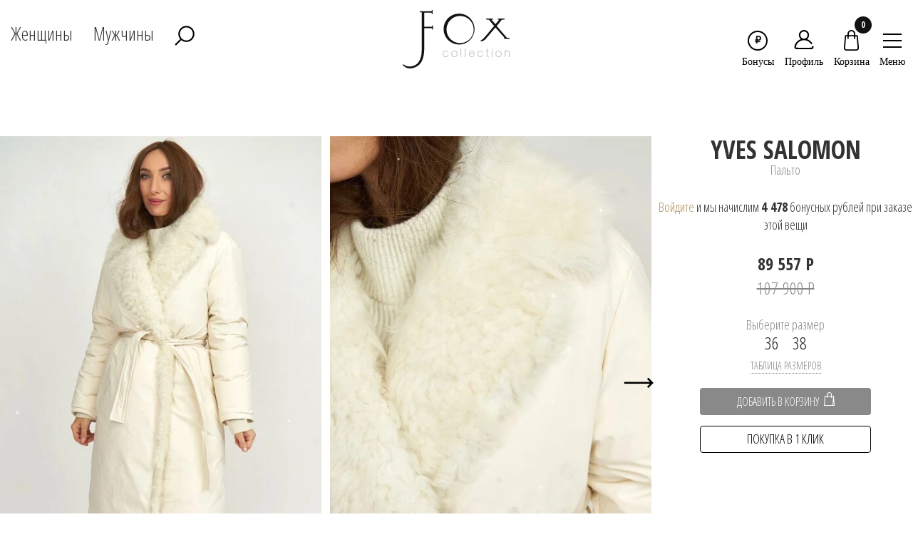

--- FILE ---
content_type: text/html; charset=utf-8
request_url: https://foxvip.ru/yves-salomon-palto-slm116-36
body_size: 47280
content:



	
			<!DOCTYPE html>
<html lang="ru">
<head>
    <meta name="robots" content="all"/>
    <meta http-equiv="Content-Type" content="text/html; charset=UTF-8" />
    <meta name="description" content="Пальто" />
    <meta name="keywords" content="Пальто" />
    <meta name="SKYPE_TOOLBAR" content="SKYPE_TOOLBAR_PARSER_COMPATIBLE" />
    <title>Пальто</title>
<!-- assets.top -->
<link rel="stylesheet" type="text/css" href="/g/s3/misc/snow/1.0.0/css/s3.snow.scss.css">
<!-- /assets.top -->

    
    <meta name="yandex-verification" content="1140dffd2e6c7e24" />
    <meta name='yandex-verification' content='5873fe68c2d566a3' />
    <meta name="google-site-verification" content="bojQ1VXEJbCeqPb4z7BU1Y9sPUdemsQT4LyWJzaJoUA" />
    <meta name='wmail-verification' content='f65e42126f6a2eaecfc527d52890a0aa' />
    
        <meta charset="UTF-8">
    <meta http-equiv="X-UA-Compatible" content="IE=edge">
    <meta name="viewport" content="width=device-width, initial-scale=1.0, maximum-scale=1.0, user-scalable=0">
    <meta content="telephone=no" name="format-detection"/>
    <script src="/t/v5294/images/js/jquery.js"></script>
<meta name="cmsmagazine" content="86368d8963b4f0f96b434aafa426cd49" />
<meta name="mailru-domain" content="M2u999bAPFmojdHk" />
<meta name="yandex-verification" content="6577ff0a8734041a" />
<link rel="stylesheet" href="/g/libs/lightgallery-proxy-to-hs/lightgallery.proxy.to.hs.min.css" media="all" async>
<script src="/g/libs/lightgallery-proxy-to-hs/lightgallery.proxy.to.hs.stub.min.js"></script>
<script src="/g/libs/lightgallery-proxy-to-hs/lightgallery.proxy.to.hs.js" async></script>

            <!-- 46b9544ffa2e5e73c3c971fe2ede35a5 -->
            <script src='/shared/s3/js/lang/ru.js'></script>
            <script src='/shared/s3/js/common.min.js'></script>
        <link rel='stylesheet' type='text/css' href='/shared/s3/css/calendar.css' /><link rel="icon" href="/favicon.jpg" type="image/jpeg">

<!--s3_require-->
<link rel="stylesheet" href="/g/basestyle/1.0.1/user/user.css" type="text/css"/>
<link rel="stylesheet" href="/g/basestyle/1.0.1/cookie.message/cookie.message.css" type="text/css"/>
<link rel="stylesheet" href="/g/basestyle/1.0.1/user/user.gray.css" type="text/css"/>
<script type="text/javascript" src="/g/basestyle/1.0.1/user/user.js" async></script>
<link rel="stylesheet" href="/g/s3/lp/lpc.v4/css/styles.css" type="text/css"/>
<link rel="stylesheet" href="/g/s3/lp/cookie.message/__landing_page_content_global.css" type="text/css"/>
<link rel="stylesheet" href="/g/s3/lp/cookie.message/colors_lpc.css" type="text/css"/>
<link rel="stylesheet" href="/g/basestyle/1.0.1/cookie.message/cookie.message.gray.css" type="text/css"/>
<script type="text/javascript" src="/g/basestyle/1.0.1/cookie.message/cookie.message.js" async></script>
<!--/s3_require-->

<link rel='stylesheet' type='text/css' href='/t/images/__csspatch/2/patch.css'/>

<!--s3_goal-->
<script src="/g/s3/goal/1.0.0/s3.goal.js"></script>
<script>new s3.Goal({map:{"146061":{"goal_id":"146061","object_id":"111430441","event":"submit","system":"metrika","label":"button_flesh_order","code":"anketa"},"146261":{"goal_id":"146261","object_id":"111430441","event":"submit","system":"metrika","label":"send_flesh_order","code":"anketa"}}, goals: [], ecommerce:[{"ecommerce":{"detail":{"products":[{"id":"277135705","name":"Пальто","price":89557,"brand":"Yves Salomon","category":"Пальто, плащи/CASHBACK"}]}}}]});</script>
<!--/s3_goal-->

    	
<!-- Facebook Pixel Code -->
<script>
!function(f,b,e,v,n,t,s)
{if(f.fbq)return;n=f.fbq=function(){n.callMethod?
n.callMethod.apply(n,arguments):n.queue.push(arguments)};
if(!f._fbq)f._fbq=n;n.push=n;n.loaded=!0;n.version='2.0';
n.queue=[];t=b.createElement(e);t.async=!0;
t.src=v;s=b.getElementsByTagName(e)[0];
s.parentNode.insertBefore(t,s)}(window, document,'script',
'https://connect.facebook.net/en_US/fbevents.js');
fbq('init', '926688387832858');
fbq('track', 'PageView');
</script>
<noscript><img height="1" width="1" style="display:none"
src="https://www.facebook.com/tr?id=926688387832858&ev=PageView&noscript=1"
/></noscript>
<!-- End Facebook Pixel Code -->
<!-- VK Code -->
<script type="text/javascript">!function(){var t=document.createElement("script");t.type="text/javascript",t.async=!0,t.src='https://vk.com/js/api/openapi.js?169',t.onload=function(){VK.Retargeting.Init("VK-RTRG-1350489-gAMlc"),VK.Retargeting.Hit()},document.head.appendChild(t)}();</script><noscript><img src="https://vk.com/rtrg?p=VK-RTRG-1350489-gAMlc" style="position:fixed; left:-999px;" alt=""/></noscript>
<!-- End VK Code -->


<script>


activity_goal(15000, 3, 45, 53579488, "activity_goal" )

function activity_goal (time_data, click_data, scroll_data, number_ym, name_goal) {

var count_click = 0; 
var count_scroll = 0;
var max_height = document.documentElement.clientHeight; 
var time = false; 
var submit_goal = false; 
var scroll_goal = false; 
var click_goal = false; 


window.addEventListener('click', e => { 
   count_click = count_click + 1;
   if( count_click > click_data ) { click_goal = true;} 
  
  });
  
  window.addEventListener('scroll', function () {
  count_scroll = ( window.scrollY / max_height ) * 100;
  if ( Math.round(count_scroll) > scroll_data ) {scroll_goal = true; } 
});

setTimeout(check_time, time_data);

var refreshIntervalId = setInterval(function() {

  
 if ( time && count_click && scroll_goal   ) {

 console.log("Отправка цели - клики ("+ count_click +") или скролл ("+ Math.round(count_scroll) +")  "); 
 clearInterval(refreshIntervalId);
  ym( number_ym, 'reachGoal', '' +name_goal+ '');
 } 
 

}, 500);

 function check_time() { time = true;}

}

</script>



    <link href="https://fonts.googleapis.com/css?family=Open+Sans+Condensed:300,300i,700&amp;subset=cyrillic,cyrillic-ext,latin-ext"
          rel="stylesheet">
    <link rel="stylesheet" href="/t/v5294/images/css/bootstrap.css">
    <link rel="stylesheet" href="/t/v5294/images/css/slick.css">
    <link rel="stylesheet" href="/t/v5294/images/css/slick-theme.css">
    <link rel="stylesheet" href="/t/v5294/images/css/jquery-ui.min.css">
    <link rel="stylesheet" href="/t/v5294/images/css/jquery.scrollbar.css">
    <link rel="stylesheet" href="/t/v5294/images/css/cloud-zoom.css">
    <link rel="stylesheet" href="/t/v5294/images/css/jquery.fancybox.css">
        <link rel="stylesheet" href="/t/v5294/images/css/style.css">
    <link rel="stylesheet" href="/t/v5294/images/css/style2.css?v=1">
    <link rel="stylesheet" href="/t/v5294/images/css/site.addons.scss.css">
    <link rel="stylesheet" href="/t/v5294/images/css/site.addons2.scss.css">
    


<link rel="stylesheet" href="/t/v5294/images/css/site_addons.scss.css">
<link rel="stylesheet" href="/t/v5294/images/css/dop_styles.scss.css">
<link rel="stylesheet" href="/t/v5294/images/site.addons.scss.css">

<link rel="stylesheet" href="/t/v5294/images/animate.min.css">
<link rel="stylesheet" href="/t/v5294/images/site.addons2.scss.css">
<link rel="stylesheet" href="/t/v5294/images/css/addon_style.scss.css">
</head>
            <body>
      		<div class="site-wrapper addons688 sand">
            <header id="header" >
                <div class="header-top">
                    <div class="container ">
                        <div class="row top_block">
                        	<div class="mobile-logo">
                        		<a href="/">
                        			<i>
                        				<svg width="29" height="29" viewBox="0 0 29 29" fill="none" xmlns="http://www.w3.org/2000/svg">
										    <path fill-rule="evenodd" clip-rule="evenodd" d="M13.0606 0.520376C11.9322 0.681446 11.0272 0.876607 10.2197 1.13298C5.97638 2.48025 2.55328 5.85187 1.14781 10.0683C0.617079 11.6604 0.5 12.4619 0.5 14.5018C0.5 16.0919 0.526945 16.477 0.691201 17.235C1.10924 19.1639 1.9387 21.0794 3.01161 22.594C3.71916 23.5928 5.15175 25.0583 6.1093 25.7626C7.87074 27.0581 9.89966 27.9294 12.1137 28.3409C13.3307 28.5672 15.7954 28.543 17.0426 28.2927C18.4261 28.0151 19.4414 27.6659 20.7224 27.027C22.1619 26.309 23.2427 25.5316 24.3769 24.3984C28.6928 20.0864 29.7271 13.6145 26.9734 8.15214C25.0568 4.35033 21.4767 1.63272 17.1928 0.72802C16.5613 0.59467 15.9305 0.537852 14.8254 0.514866C13.9968 0.497649 13.2027 0.500145 13.0606 0.520376ZM18.0219 2.86782C20.3974 3.41878 22.4163 4.52767 24.0799 6.19519C25.8901 8.00966 26.943 9.9636 27.4893 12.5226C27.7629 13.8042 27.7654 16.0491 27.4945 17.3158C26.9876 19.6875 25.9358 21.6911 24.307 23.388C22.8591 24.8965 21.2112 25.9498 19.2968 26.5903C17.947 27.042 16.9871 27.1891 15.385 27.1896C13.9511 27.1901 13.1119 27.076 11.8294 26.7062L11.2008 26.5249L11.8871 26.1675C13.9434 25.0969 14.9224 23.6552 15.5711 20.7432C15.7393 19.9883 15.7922 19.4513 15.832 18.096L15.8821 16.3957H17.759H19.6359L19.6627 16.7186C19.6839 16.9751 19.7248 17.0414 19.8616 17.0414C20.0226 17.0414 20.0353 16.9759 20.058 16.0282C20.0789 15.1561 20.0627 15.0075 19.9417 14.9611C19.7693 14.8949 19.6494 15.0673 19.6476 15.3842L19.6463 15.6209H17.7524H15.8585V12.2618V8.90257L17.6448 8.9259L19.4311 8.94914L19.4742 9.25045C19.507 9.48004 19.5582 9.55175 19.6894 9.55175C19.8511 9.55175 19.8616 9.49433 19.8616 8.60479C19.8616 7.72557 19.8496 7.65782 19.6949 7.65782C19.579 7.65782 19.506 7.74322 19.4557 7.93761L19.3832 8.21739H16.6378C15.1279 8.21739 13.8313 8.2409 13.7564 8.26965C13.5803 8.33723 13.5803 8.61409 13.7564 8.68166C13.8313 8.71042 14.0612 8.73392 14.2674 8.73392C14.6275 8.73392 14.6434 8.74502 14.6693 9.0137C14.6842 9.16754 14.6729 11.6566 14.6443 14.5448C14.5962 19.3964 14.5788 19.8584 14.4161 20.614C14.1021 22.0712 13.5631 23.3452 12.9127 24.167C12.4011 24.8136 11.2035 25.5289 10.2127 25.7797C9.77853 25.8897 9.77079 25.888 9.22267 25.5686C6.25505 23.8396 4.09864 20.857 3.33272 17.4223C3.11681 16.454 3.06343 14.1424 3.23234 13.0775C3.66338 10.3611 4.77744 8.1765 6.72492 6.22911C8.61704 4.3369 10.7685 3.21647 13.405 2.75013C14.4149 2.5715 17.0319 2.63822 18.0219 2.86782Z" fill="black" />
										</svg>
                        			</i>
                        			<span>Главная</span>
                        		</a>
                        	</div>
                            <div class="col-xs-4 menu">
                                <div class="gender-menu">
                                    <div class="gender" data-filter="woman">Женщины</div>
                                    <div class="gender" data-filter="man">Мужчины</div>
                                    <div class="search_opener">
                                    	<img src="/t/v5294/images/img/magnifying-glass.png" alt="">
                                    </div>
                                </div>

                                <button class="gumb-mob-menu">
                                                                        <img src="/t/v5294/images/lines.svg" alt="" class="open-img">
                                    <img src="/t/v5294/images/img/ic-close2.png" alt="" class="close-img">
                                    <div>Меню</div>
                                </button>
                            </div>
                            <div class="col-xs-4 logo">
                                <a href="/" class="logo" style="    display: block;">
                                    <img src="/t/v5294/images/img/logo.png" alt="">
                                </a>
                            </div>
                            <div class="col-xs-4 buttons">
                                <div class="left-menu">
                                    <div class="enter-bl">
                                                                            <a href="https://foxvip.ru/kliyentskiy-servis#bonus" class="favor favor_btn">
                                    	                                    		<span>₽</span>
                                    		<div>Бонусы</div>
                                    	                                    </a>
                                                                        	                                    	<a href="/users" class="enter_btn to_cabinet favor">
                                    		                                    		<img src="/t/v5294/images/reg1.svg" alt="" style="width: 28px; height: 27px;">
                                    		<div>Профиль</div>
                                    	</a>
                                                                        <div class="basket_wr">
	                                    <a href="/magazin/cart" class="basket" onclick="yaCounter30355707.reachGoal('click_on_cart'); return true;">
	                                        <img src="/t/v5294/images/cart1.svg" alt="" style="width: 29px;">
	                                        <span>0</span>
	                                        <div>Корзина</div>
	                                    </a>
	                                    <div class="basket_block_div">
	                                    	<div class="basket_block_div_title_close"></div>
	                                    	<div class="basket_block_div_title">Добавлен в корзину!</div>
	                                    	<div class="basket_block_div_body"></div>
	                                    	<div class="basket_block_div_but"><a href="/magazin/cart">Перейти в корзину</a></div>
	                                    </div>
                                    </div>
                                    <div class="sear-bl search-abs">
                                        <button type="submit" class="sear2 search-hid"><img src="/t/v5294/images/img/ic-search.png" alt=""></button>
                                        <div class="search-form search-form-2 items-load" data-search="1" data-url="/magazin/search?ajax=1&sf=1">
                                            
                                        </div>
                                    </div>
                                    <button class="gumb">
                                                                                <img src="/t/v5294/images/lines.svg" alt="">
                                        <div>Меню</div>
                                    </button>
                                </div>
                            </div>
                        </div>
                    </div>
                </div>

                <nav class="inner">
                    <div class="container">
                    	<div class="search_desctop">
                    			
		<form action="/magazin/search" enctype="multipart/form-data" class="filter-menu">
		<div class="top_search">
			<input type="text" autocomplete="off" class="search_input" name="search_text" placeholder="введите наименование или ключевое слово">
			<button type="submit">Найти</button>
			<div class="search_closer"></div>
		</div>
		<input type="hidden" name="sort_by" value=""/>
		<div class="form_fields_search row"></div>
        <re-captcha data-captcha="recaptcha"
     data-name="captcha"
     data-sitekey="6LddAuIZAAAAAAuuCT_s37EF11beyoreUVbJlVZM"
     data-lang="ru"
     data-rsize="invisible"
     data-type="image"
     data-theme="light"></re-captcha></form>                    	</div>
                        <div class="row">
                            <div class="nav-bl">
                            	<!-- Подключение верхнего меню -->
                            	<!-- Шаблон simplemenu-top.tpl [designer = 1]-->
<ul class="menu-woman"><li class="m-item 2"><a href="/magazin/folder/288049615?s[_new]=1">Новинки</a></li><li class="m-item 2 designer-load"><a data-url="/magazin/folder/zhenshchiny-1?vendors=1" href="/magazin/vendors">Дизайнер</a><div class="sub-menu"><div class="container"><div class="row my-vendor"><div class="col-md-9 m-bl"><ul class="group-list"><!-- load --><div class="custom-vendors woman"><div class="custom-vendors__item"><a href="https://foxvip.ru/magazin/folder/odezhda-1?s%5Bvendor_id%5D%5B%5D=27282461&amp;s%5Bprice%5D%5Bmin%5D=&amp;s%5Bprice%5D%5Bmax%5D="><img src="/thumb/2/PIMsLVk5XLI_tyIWmd-jxg/450r50/d/adriano_baroni.png" alt="Adriano baroni"></a></div><div class="custom-vendors__item"><a href="https://foxvip.ru/magazin/folder/odezhda-1?s%5Bvendor_id%5D%5B%5D=29015108&amp;s%5Bprice%5D%5Bmin%5D=&amp;s%5Bprice%5D%5Bmax%5D="><img src="/thumb/2/CM0KW8NWX0nOp8oVsp5nTw/450r50/d/after_label.png" alt="After Label"></a></div><div class="custom-vendors__item"><a href="https://foxvip.ru/magazin/folder/odezhda-1?s%5Bvendor_id%5D%5B%5D=27282861&amp;s%5Bprice%5D%5Bmin%5D=&amp;s%5Bprice%5D%5Bmax%5D="><img src="/thumb/2/4ze7wlSX5TBP8fmHS0-KPg/450r50/d/log1-agnona-2-2.jpg" alt="Agnona"></a></div><div class="custom-vendors__item"><a href="https://foxvip.ru/magazin/folder/odezhda-1?s%5Bvendor_id%5D%5B%5D=26858504&amp;s%5Bprice%5D%5Bmin%5D=&amp;s%5Bprice%5D%5Bmax%5D="><img src="/thumb/2/BvAyYFkusfmqdwbJ4F_NAQ/450r50/d/albana.png" alt="Albana"></a></div><div class="custom-vendors__item"><a href="https://foxvip.ru/magazin/folder/odezhda-1?s%5Bvendor_id%5D%5B%5D=27283261&amp;s%5Bprice%5D%5Bmin%5D=&amp;s%5Bprice%5D%5Bmax%5D="><img src="/thumb/2/FVp-AHi0ZvFQ6hu9I688bw/450r50/d/alberta_feretti.png" alt="Alberta Feretti"></a></div><div class="custom-vendors__item"><a href="https://foxvip.ru/magazin/folder/odezhda-1?s%5Bvendor_id%5D%5B%5D=28283061&amp;s%5Bprice%5D%5Bmin%5D=&amp;s%5Bprice%5D%5Bmax%5D="><img src="/thumb/2/x0PE1lilFgpOmzY6SpkcMA/450r50/d/alfredo_galliano.png" alt="Alfredo Galliano"></a></div><div class="custom-vendors__item"><a href="https://foxvip.ru/magazin/folder/mekha-1?s%5Bvendor_id%5D%5B%5D=3635902&amp;s%5Bprice%5D%5Bmin%5D=&amp;s%5Bprice%5D%5Bmax%5D="><img src="/thumb/2/CKYI-QrjqgWUifX-aU1Hmg/450r50/d/annabela.png" alt="Annabela"></a></div><div class="custom-vendors__item"><a href="https://foxvip.ru/magazin/folder/odezhda-1?s%5Bvendor_id%5D%5B%5D=27283461&amp;s%5Bprice%5D%5Bmin%5D=&amp;s%5Bprice%5D%5Bmax%5D="><img src="/thumb/2/7dNzMgF0oxjeQafD6t-OqQ/450r50/d/antonio_didone.png" alt="Antonio didone"></a></div><div class="custom-vendors__item"><a href="https://foxvip.ru/magazin/folder/mekha-1?s%5Bvendor_id%5D%5B%5D=9132502&amp;s%5Bprice%5D%5Bmin%5D=&amp;s%5Bprice%5D%5Bmax%5D="><img src="/thumb/2/wDFvfRlszrsQPn6HxZCdew/450r50/d/argentum_furs.png" alt="Argentum Furs"></a></div><div class="custom-vendors__item"><a href="https://foxvip.ru/magazin/folder/odezhda-1?s%5Bvendor_id%5D%5B%5D=30167261&amp;s%5Bprice%5D%5Bmin%5D=&amp;s%5Bprice%5D%5Bmax%5D="><img src="/thumb/2/gKXifV6wkSev6SsqbTVG7w/450r50/d/avanti.png" alt="Avanti"></a></div><div class="custom-vendors__item"><a href="https://foxvip.ru/magazin/folder/mekha-1?s%5Bvendor_id%5D%5B%5D=3635502&amp;s%5Bprice%5D%5Bmin%5D=&amp;s%5Bprice%5D%5Bmax%5D="><img src="/thumb/2/fgxObs1WUmPT1DkpT4cgBg/450r50/d/baiyifurs.png" alt="BAIYIFURS"></a></div><div class="custom-vendors__item"><a href="https://foxvip.ru/magazin/folder/odezhda-1?s%5Bvendor_id%5D%5B%5D=54535861&amp;s%5Bprice%5D%5Bmin%5D=&amp;s%5Bprice%5D%5Bmax%5D="><img src="/thumb/2/-24pDXe0vENvRPxUr5eBpQ/450r50/d/barbed.png" alt="Barbed"></a></div><div class="custom-vendors__item"><a href="https://foxvip.ru/magazin/folder/odezhda-1?s%5Bvendor_id%5D%5B%5D=34942861&amp;s%5Bprice%5D%5Bmin%5D=&amp;s%5Bprice%5D%5Bmax%5D="><img src="/thumb/2/oDwhU_nXLrrYw5HiR7eTFQ/450r50/d/basetti.png" alt="Basetti"></a></div><div class="custom-vendors__item"><a href="https://foxvip.ru/magazin/folder/odezhda-1?s%5Bvendor_id%5D%5B%5D=27283661&amp;s%5Bprice%5D%5Bmin%5D=&amp;s%5Bprice%5D%5Bmax%5D="><img src="/thumb/2/NFCQ3qJmpua299jPCB7vKw/450r50/d/bella_bicchi.png" alt="Bella Bicchi"></a></div><div class="custom-vendors__item"><a href="https://foxvip.ru/magazin/folder/odezhda-1?s%5Bvendor_id%5D%5B%5D=18212615&amp;s%5Bprice%5D%5Bmin%5D=&amp;s%5Bprice%5D%5Bmax%5D="><img src="/thumb/2/qiBNhMxd8QjzMI04Bq_snQ/450r50/d/blancha.png" alt="Blancha"></a></div><div class="custom-vendors__item"><a href="https://foxvip.ru/magazin/folder/odezhda-1?s%5Bvendor_id%5D%5B%5D=27303861&amp;s%5Bprice%5D%5Bmin%5D=&amp;s%5Bprice%5D%5Bmax%5D="><img src="/thumb/2/cwgkDBjjREzTTz2ycjPLIA/450r50/d/log1_bogner_2.png" alt="Bogner"></a></div><div class="custom-vendors__item"><a href="https://foxvip.ru/magazin/folder/mekha-1?s%5Bvendor_id%5D%5B%5D=68330261&amp;s%5Bprice%5D%5Bmin%5D=&amp;s%5Bprice%5D%5Bmax%5D="><img src="/thumb/2/Ee7WwmyOk5Zerihsqfi2Cg/450r50/d/bourtsos.png" alt="Bourtsos"></a></div><div class="custom-vendors__item"><a href="https://foxvip.ru/magazin/folder/odezhda-1?s%5Bvendor_id%5D%5B%5D=27304261&amp;s%5Bprice%5D%5Bmin%5D=&amp;s%5Bprice%5D%5Bmax%5D="><img src="/thumb/2/UE9qiJveNRdpA30XxH13Rw/450r50/d/log1_brunello-cucinelli.png" alt="Brunello Cucinelli"></a></div><div class="custom-vendors__item"><a href="https://foxvip.ru/magazin/folder/odezhda-1?s%5Bvendor_id%5D%5B%5D=27304661&amp;s%5Bprice%5D%5Bmin%5D=&amp;s%5Bprice%5D%5Bmax%5D="><img src="/thumb/2/cg6urBfwniZIE2Uc0gGAyQ/450r50/d/bulmer.png" alt="Bulmer"></a></div><div class="custom-vendors__item"><a href="https://foxvip.ru/magazin/folder/odezhda-1?s%5Bvendor_id%5D%5B%5D=21929509&amp;s%5Bprice%5D%5Bmin%5D=&amp;s%5Bprice%5D%5Bmax%5D="><img src="/thumb/2/uE2WyK6j6uyAm6J1YbOlaA/450r50/d/burberry.png" alt="Burberry"></a></div><div class="custom-vendors__item"><a href="https://foxvip.ru/magazin/folder/mekha-1?s%5Bvendor_id%5D%5B%5D=28286461&amp;s%5Bprice%5D%5Bmin%5D=&amp;s%5Bprice%5D%5Bmax%5D="><img src="/thumb/2/4z74kBornxppOouWX0RO5g/450r50/d/braschi.png" alt="Braschi"></a></div><div class="custom-vendors__item"><a href="https://foxvip.ru/magazin/folder/mekha-1?s%5Bvendor_id%5D%5B%5D=30167661&amp;s%5Bprice%5D%5Bmin%5D=&amp;s%5Bprice%5D%5Bmax%5D="><img src="/thumb/2/W-1fJY9tjfnEqDh8VdmpEQ/450r50/d/cadano.png" alt="Cadano"></a></div><div class="custom-vendors__item"><a href="https://foxvip.ru/magazin/folder/odezhda-1?s%5Bvendor_id%5D%5B%5D=17035415&amp;s%5Bprice%5D%5Bmin%5D=&amp;s%5Bprice%5D%5Bmax%5D="><img src="/thumb/2/dARmJ1wDjrQB34qk35osQQ/450r50/d/carla_vi.png" alt="Carla VI"></a></div><div class="custom-vendors__item"><a href="https://foxvip.ru/magazin/folder/odezhda-1?s%5Bvendor_id%5D%5B%5D=28282261&amp;s%5Bprice%5D%5Bmin%5D=&amp;s%5Bprice%5D%5Bmax%5D="><img src="/thumb/2/kLTBxZkAV8W1tLrOP7SNXg/450r50/d/carnelli.png" alt="Carnelli"></a></div><div class="custom-vendors__item"><a href="https://foxvip.ru/magazin/folder/mekha-1?s%5Bvendor_id%5D%5B%5D=29298861&amp;s%5Bprice%5D%5Bmin%5D=&amp;s%5Bprice%5D%5Bmax%5D="><img src="/thumb/2/HVS1Mf8NCboo3gWL2g-xLA/450r50/d/casiani.png" alt="Casiani"></a></div><div class="custom-vendors__item"><a href="https://foxvip.ru/magazin/folder/odezhda-1?s%5Bvendor_id%5D%5B%5D=12859902&amp;s%5Bprice%5D%5Bmin%5D=&amp;s%5Bprice%5D%5Bmax%5D="><img src="/thumb/2/dsyY1vnBgfvy0CmokMmZbw/450r50/d/cf.png" alt="CF"></a></div><div class="custom-vendors__item"><a href="https://foxvip.ru/magazin/folder/odezhda-1?s%5Bvendor_id%5D%5B%5D=27304861&amp;s%5Bprice%5D%5Bmin%5D=&amp;s%5Bprice%5D%5Bmax%5D="><img src="/thumb/2/G0LTvuJiw5PZPDS9Vfg6ow/450r50/d/cinzia_rocca.png" alt="Cinzia Rocca"></a></div><div class="custom-vendors__item"><a href="https://foxvip.ru/magazin/folder/mekha-1?s%5Bvendor_id%5D%5B%5D=31627861&amp;s%5Bprice%5D%5Bmin%5D=&amp;s%5Bprice%5D%5Bmax%5D="><img src="/thumb/2/N3DTacrNoTi80nBmbgsidQ/450r50/d/ciolini.png" alt="Ciolini"></a></div><div class="custom-vendors__item"><a href="https://foxvip.ru/magazin/folder/odezhda-1?s%5Bvendor_id%5D%5B%5D=28284861&amp;s%5Bprice%5D%5Bmin%5D=&amp;s%5Bprice%5D%5Bmax%5D="><img src="/thumb/2/TniJacvF1NidEEKenDMdig/450r50/d/crame.png" alt="Crame"></a></div><div class="custom-vendors__item"><a href="https://foxvip.ru/magazin/folder/odezhda-1?s%5Bvendor_id%5D%5B%5D=28284061&amp;s%5Bprice%5D%5Bmin%5D=&amp;s%5Bprice%5D%5Bmax%5D="><img src="/thumb/2/HAi0l9A6Ipm72EHnRz2Wng/450r50/d/demmy.png" alt="Demmy"></a></div><div class="custom-vendors__item"><a href="https://foxvip.ru/magazin/folder/odezhda-1?s%5Bvendor_id%5D%5B%5D=27305061&amp;s%5Bprice%5D%5Bmin%5D=&amp;s%5Bprice%5D%5Bmax%5D="><img src="/thumb/2/IbEK1KbLnT51AQ0fmezMrw/450r50/d/diego_m.jpg" alt="Diego M"></a></div><div class="custom-vendors__item"><a href="https://foxvip.ru/magazin/folder/mekha-1?s%5Bvendor_id%5D%5B%5D=50214106&amp;s%5Bprice%5D%5Bmin%5D=&amp;s%5Bprice%5D%5Bmax%5D="><img src="/thumb/2/aWKguVW-0JdfnoD-kAVFBQ/450r50/d/dios.png" alt="DIOS"></a></div><div class="custom-vendors__item"><a href="https://foxvip.ru/magazin/folder/odezhda-1?s%5Bvendor_id%5D%5B%5D=34995261&amp;s%5Bprice%5D%5Bmin%5D=&amp;s%5Bprice%5D%5Bmax%5D="><img src="/thumb/2/Kx-rOG8BdCfxkt1n40-SLA/450r50/d/divas.png" alt="Divas"></a></div><div class="custom-vendors__item"><a href="https://foxvip.ru/magazin/folder/odezhda-1?s%5Bvendor_id%5D%5B%5D=45109706&amp;s%5Bprice%5D%5Bmin%5D=&amp;s%5Bprice%5D%5Bmax%5D="><img src="/thumb/2/OiGRSWechZdlVBZ99BZ0UA/450r50/d/dong_ming.png" alt="Dong Ming"></a></div><div class="custom-vendors__item"><a href="https://foxvip.ru/magazin/folder/odezhda-1?s%5Bvendor_id%5D%5B%5D=16176901&amp;s%5Bprice%5D%5Bmin%5D=&amp;s%5Bprice%5D%5Bmax%5D="><img src="/thumb/2/5NuH3NjmlOOLziMhYVG5jw/450r50/d/doruk_dery.png" alt="Doruk Dery"></a></div><div class="custom-vendors__item"><a href="https://foxvip.ru/magazin/folder/mekha-1?s%5Bvendor_id%5D%5B%5D=9130102&amp;s%5Bprice%5D%5Bmin%5D=&amp;s%5Bprice%5D%5Bmax%5D="><img src="/thumb/2/VJMOOjDoXBUN7WeB7f0SNw/450r50/d/efd_papadopoulos_furs.png" alt="EFD Papadopoulos Furs"></a></div><div class="custom-vendors__item"><a href="https://foxvip.ru/magazin/folder/mekha-1?s%5Bvendor_id%5D%5B%5D=30166861&amp;s%5Bprice%5D%5Bmin%5D=&amp;s%5Bprice%5D%5Bmax%5D="><img src="/thumb/2/C8nEJIlhkQREnZ9Ikr6zeg/450r50/d/ego.png" alt="Ego"></a></div><div class="custom-vendors__item"><a href="https://foxvip.ru/magazin/folder/mekha-1?s%5Bvendor_id%5D%5B%5D=13746902&amp;s%5Bprice%5D%5Bmin%5D=&amp;s%5Bprice%5D%5Bmax%5D="><img src="/thumb/2/u4GkSYng9JXZ6nwqF3A80w/450r50/d/elena_artisti.png" alt="Elena Artisti"></a></div><div class="custom-vendors__item"><a href="https://foxvip.ru/magazin/folder/mekha-1?s%5Bvendor_id%5D%5B%5D=31647861&amp;s%5Bprice%5D%5Bmin%5D=&amp;s%5Bprice%5D%5Bmax%5D="><img src="/thumb/2/YLlI_hBi5vm2n67uhjVHMw/450r50/d/emfasi.png" alt="Emfasi"></a></div><div class="custom-vendors__item"><a href="https://foxvip.ru/magazin/folder/odezhda-1?s%5Bvendor_id%5D%5B%5D=27305261&amp;s%5Bprice%5D%5Bmin%5D=&amp;s%5Bprice%5D%5Bmax%5D="><img src="/thumb/2/FBXk9eSjyGded0fCN2AQ9w/450r50/d/ermanno.jpg" alt="Ermanno scervino"></a></div><div class="custom-vendors__item"><a href="https://foxvip.ru/magazin/folder/odezhda-1?s%5Bvendor_id%5D%5B%5D=28284461&amp;s%5Bprice%5D%5Bmin%5D=&amp;s%5Bprice%5D%5Bmax%5D="><img src="/thumb/2/FeJrtRL5gZ-_BcJkSfNElg/450r50/d/esocco.png" alt="Esocco"></a></div><div class="custom-vendors__item"><a href="https://foxvip.ru/magazin/folder/mekha-1?s%5Bvendor_id%5D%5B%5D=3635102&amp;s%5Bprice%5D%5Bmin%5D=&amp;s%5Bprice%5D%5Bmax%5D="><img src="/thumb/2/T7gef3tlkqihyDVQFAw-ug/450r50/d/fa18jb.png" alt="FA18JB"></a></div><div class="custom-vendors__item"><a href="https://foxvip.ru/magazin/folder/odezhda-1?s%5Bvendor_id%5D%5B%5D=5249302&amp;s%5Bprice%5D%5Bmin%5D=&amp;s%5Bprice%5D%5Bmax%5D="><img src="/thumb/2/8wWaE0-819fJlC58YDBTKw/450r50/d/fabiana_filippi.png" alt="Fabiana Filippi"></a></div><div class="custom-vendors__item"><a href="https://foxvip.ru/magazin/folder/odezhda-1?s%5Bvendor_id%5D%5B%5D=51885706&amp;s%5Bprice%5D%5Bmin%5D=&amp;s%5Bprice%5D%5Bmax%5D="><img src="/thumb/2/GuusJeAgjD_bs2c2XyCxHw/450r50/d/falapu.png" alt="Falapu"></a></div><div class="custom-vendors__item"><a href="https://foxvip.ru/magazin/folder/odezhda-1?s%5Bvendor_id%5D%5B%5D=13975015&amp;s%5Bprice%5D%5Bmin%5D=&amp;s%5Bprice%5D%5Bmax%5D="><img src="/thumb/2/CijPEx3a-njRwg9MC-H0pw/450r50/d/fendi.png" alt="Fendi"></a></div><div class="custom-vendors__item"><a href="https://foxvip.ru/magazin/folder/mekha-1?s%5Bvendor_id%5D%5B%5D=3645502&amp;s%5Bprice%5D%5Bmin%5D=&amp;s%5Bprice%5D%5Bmax%5D="><img src="/thumb/2/pp-CRKF2PD5Wlk3QZ8uZCQ/450r50/d/fengkai.png" alt="Fengkai"></a></div><div class="custom-vendors__item"><a href="https://foxvip.ru/magazin/folder/odezhda-1?s%5Bvendor_id%5D%5B%5D=41106705&amp;s%5Bprice%5D%5Bmin%5D=&amp;s%5Bprice%5D%5Bmax%5D="><img src="/thumb/2/TEWlgFbaz_7t33N2YnvAxA/450r50/d/fidan.png" alt="FIDAN"></a></div><div class="custom-vendors__item"><a href="https://foxvip.ru/magazin/folder/mekha-1?s%5Bvendor_id%5D%5B%5D=30558261&amp;s%5Bprice%5D%5Bmin%5D=&amp;s%5Bprice%5D%5Bmax%5D="><img src="/thumb/2/IB39ixOzRjNVKmb-VAcmZA/450r50/d/finezza.png" alt="Finezza"></a></div><div class="custom-vendors__item"><a href="https://foxvip.ru/magazin/folder/odezhda-1?s%5Bvendor_id%5D%5B%5D=27305461&amp;s%5Bprice%5D%5Bmin%5D=&amp;s%5Bprice%5D%5Bmax%5D="><img src="/thumb/2/VftWdRHfWm_Ray8mG-11Vw/450r50/d/florence-mode.png" alt="Florence-Mode"></a></div><div class="custom-vendors__item"><a href="https://foxvip.ru/magazin/folder/odezhda-1?s%5Bvendor_id%5D%5B%5D=27305661&amp;s%5Bprice%5D%5Bmin%5D=&amp;s%5Bprice%5D%5Bmax%5D="><img src="/thumb/2/OFiGx1am0W64hjF6MPwJRw/450r50/d/foce.png" alt="Foce"></a></div><div class="custom-vendors__item"><a href="https://foxvip.ru/magazin/folder/odezhda-1?s%5Bvendor_id%5D%5B%5D=27305861&amp;s%5Bprice%5D%5Bmin%5D=&amp;s%5Bprice%5D%5Bmax%5D="><img src="/thumb/2/puNmSS2aMIl6XISq1yCWXQ/450r50/d/fontani.png" alt="Fontani"></a></div><div class="custom-vendors__item"><a href="https://foxvip.ru/magazin/folder/odezhda-1?s%5Bvendor_id%5D%5B%5D=13799902&amp;s%5Bprice%5D%5Bmin%5D=&amp;s%5Bprice%5D%5Bmax%5D="><img src="/thumb/2/RlrhhKuj4DOXBxDEo2QiQg/450r50/d/franco-favori.png" alt="Franco-Favori"></a></div><div class="custom-vendors__item"><a href="https://foxvip.ru/magazin/folder/odezhda-1?s%5Bvendor_id%5D%5B%5D=20394502&amp;s%5Bprice%5D%5Bmin%5D=&amp;s%5Bprice%5D%5Bmax%5D="><img src="/thumb/2/OUfcW-AsE4OwGaCcMqoHLw/450r50/d/garmoniya.png" alt="Garmoniya"></a></div><div class="custom-vendors__item"><a href="https://foxvip.ru/magazin/folder/mekha-1?s%5Bvendor_id%5D%5B%5D=31646261&amp;s%5Bprice%5D%5Bmin%5D=&amp;s%5Bprice%5D%5Bmax%5D="><img src="/thumb/2/g1MUCsQ7yZEl8teny4XAIw/450r50/d/gata_fur.png" alt="Gata Fur"></a></div><div class="custom-vendors__item"><a href="https://foxvip.ru/magazin/folder/odezhda-1?s%5Bvendor_id%5D%5B%5D=28286261&amp;s%5Bprice%5D%5Bmin%5D=&amp;s%5Bprice%5D%5Bmax%5D="><img src="/thumb/2/-FWj9ofUJtQkj6Fw3ANZEQ/450r50/d/gianfranco-ferre.png" alt="Gianfranco-Ferre"></a></div><div class="custom-vendors__item"><a href="https://foxvip.ru/magazin/folder/odezhda-1?s%5Bvendor_id%5D%5B%5D=28283861&amp;s%5Bprice%5D%5Bmin%5D=&amp;s%5Bprice%5D%5Bmax%5D="><img src="/thumb/2/necVoVoAqYG1i9E1Virwng/450r50/d/giglis.png" alt="Giglis"></a></div><div class="custom-vendors__item"><a href="https://foxvip.ru/magazin/folder/odezhda-1?s%5Bvendor_id%5D%5B%5D=15500215&amp;s%5Bprice%5D%5Bmin%5D=&amp;s%5Bprice%5D%5Bmax%5D="><img src="/thumb/2/AA38Q5zFW9DfUKFFJ2w1eg/450r50/d/giorgio-rotti.png" alt="Giorgio-Rotti"></a></div><div class="custom-vendors__item"><a href="https://foxvip.ru/magazin/folder/odezhda-1?s%5Bvendor_id%5D%5B%5D=27306261&amp;s%5Bprice%5D%5Bmin%5D=&amp;s%5Bprice%5D%5Bmax%5D="><img src="/thumb/2/RLilg-5TtPu_kHOh4P-hRg/450r50/d/giuliana-teso.png" alt="Giuliana-Teso"></a></div><div class="custom-vendors__item"><a href="https://foxvip.ru/magazin/folder/mekha-1?s%5Bvendor_id%5D%5B%5D=31628061&amp;s%5Bprice%5D%5Bmin%5D=&amp;s%5Bprice%5D%5Bmax%5D="><img src="/thumb/2/F3oI5aRy2FPZ-ANGt7d1uQ/450r50/d/gold_rossa.png" alt="Gold Rossa"></a></div><div class="custom-vendors__item"><a href="https://foxvip.ru/magazin/folder/odezhda-1?s%5Bvendor_id%5D%5B%5D=27306261&amp;s%5Bprice%5D%5Bmin%5D=&amp;s%5Bprice%5D%5Bmax%5D="><img src="/thumb/2/xNPR7BNVG2fjJjgNycozTw/450r50/d/harmanli.png" alt="Harmanli"></a></div><div class="custom-vendors__item"><a href="https://foxvip.ru/magazin/folder/odezhda-1?s%5Bvendor_id%5D%5B%5D=29263061&amp;s%5Bprice%5D%5Bmin%5D=&amp;s%5Bprice%5D%5Bmax%5D="><img src="/thumb/2/gyazBlnT2AP9igucyP_nqg/450r50/d/hbf.png" alt="HBF"></a></div><div class="custom-vendors__item"><a href="https://foxvip.ru/magazin/folder/odezhda-1?s%5Bvendor_id%5D%5B%5D=27306461&amp;s%5Bprice%5D%5Bmin%5D=&amp;s%5Bprice%5D%5Bmax%5D="><img src="/thumb/2/FrsgX0QCv0VGVE6wtlmAAw/450r50/d/herno.png" alt="Herno"></a></div><div class="custom-vendors__item"><a href="https://foxvip.ru/magazin/folder/odezhda-1?s%5Bvendor_id%5D%5B%5D=17791415&amp;s%5Bprice%5D%5Bmin%5D=&amp;s%5Bprice%5D%5Bmax%5D="><img src="/thumb/2/7I1coXWMOPB5AHrl19Q98w/450r50/d/ienki-ienki.png" alt="IENKI-IENKI"></a></div><div class="custom-vendors__item"><a href="https://foxvip.ru/magazin/folder/odezhda-1?s%5Bvendor_id%5D%5B%5D=5497908&amp;s%5Bprice%5D%5Bmin%5D=&amp;s%5Bprice%5D%5Bmax%5D="><img src="/thumb/2/tmEsDn_3VRTpHYitIcO_yw/450r50/d/iro.png" alt="IRO"></a></div><div class="custom-vendors__item"><a href="https://foxvip.ru/magazin/folder/mekha-1?s%5Bvendor_id%5D%5B%5D=31646461&amp;s%5Bprice%5D%5Bmin%5D=&amp;s%5Bprice%5D%5Bmax%5D="><img src="/thumb/2/asHQJ9U27YExDrVZvlUeFQ/450r50/d/isla.png" alt="Isla"></a></div><div class="custom-vendors__item"><a href="https://foxvip.ru/magazin/folder/odezhda-1?s%5Bvendor_id%5D%5B%5D=3192709&amp;s%5Bprice%5D%5Bmin%5D=&amp;s%5Bprice%5D%5Bmax%5D="><img src="/thumb/2/scYXdSYQ4HoUg_xMSiZi8w/450r50/d/jacquemus.png" alt="Jacquemus"></a></div><div class="custom-vendors__item"><a href="https://foxvip.ru/magazin/folder/odezhda-1?s%5Bvendor_id%5D%5B%5D=53594906&amp;s%5Bprice%5D%5Bmin%5D=&amp;s%5Bprice%5D%5Bmax%5D="><img src="/thumb/2/rP4nKTLhUZEpQc5J_fsu-w/450r50/d/kiton.png" alt="KiTON"></a></div><div class="custom-vendors__item"><a href="https://foxvip.ru/magazin/folder/mekha-1?s%5Bvendor_id%5D%5B%5D=30167461&amp;s%5Bprice%5D%5Bmin%5D=&amp;s%5Bprice%5D%5Bmax%5D="><img src="/thumb/2/YRcRW_iw8C7CUlWC-xGsNA/450r50/d/kristina.png" alt="Kristina"></a></div><div class="custom-vendors__item"><a href="https://foxvip.ru/magazin/folder/odezhda-1?s%5Bvendor_id%5D%5B%5D=27307061&amp;s%5Bprice%5D%5Bmin%5D=&amp;s%5Bprice%5D%5Bmax%5D="><img src="/thumb/2/YDFn8DuHmIXL2kk39F8X1g/450r50/d/kroyyork.png" alt="Kroyyork"></a></div><div class="custom-vendors__item"><a href="https://foxvip.ru/magazin/folder/odezhda-1?s%5Bvendor_id%5D%5B%5D=28285061&amp;s%5Bprice%5D%5Bmin%5D=&amp;s%5Bprice%5D%5Bmax%5D="><img src="/thumb/2/wzYZ7HRBp5webHUaJp-7NQ/450r50/d/la-perla.png" alt="La-Perla"></a></div><div class="custom-vendors__item"><a href="https://foxvip.ru/magazin/folder/odezhda-1?s%5Bvendor_id%5D%5B%5D=29298461&amp;s%5Bprice%5D%5Bmin%5D=&amp;s%5Bprice%5D%5Bmax%5D="><img src="/thumb/2/igW0ZnCgrH_DITIyBRCXpQ/450r50/d/langiotti.png" alt="Langiotti"></a></div><div class="custom-vendors__item"><a href="https://foxvip.ru/magazin/folder/odezhda-1?s%5Bvendor_id%5D%5B%5D=19365815&amp;s%5Bprice%5D%5Bmin%5D=&amp;s%5Bprice%5D%5Bmax%5D="><img src="/thumb/2/qWY2MxFeGzXhsXkmjKqMJg/450r50/d/lanvin.png" alt="Lanvin"></a></div><div class="custom-vendors__item"><a href="https://foxvip.ru/magazin/folder/odezhda-1?s%5Bvendor_id%5D%5B%5D=30443061&amp;s%5Bprice%5D%5Bmin%5D=&amp;s%5Bprice%5D%5Bmax%5D="><img src="/thumb/2/QjmHGeUzhmcCj7xNWNEWMg/450r50/d/lazogkas.png" alt="Lazogkas"></a></div><div class="custom-vendors__item"><a href="https://foxvip.ru/magazin/folder/mekha-1?s%5Bvendor_id%5D%5B%5D=34943061&amp;s%5Bprice%5D%5Bmin%5D=&amp;s%5Bprice%5D%5Bmax%5D="><img src="/thumb/2/EtHDqMLfbMXpF2fzRe99FA/450r50/d/ledi_sharm.png" alt="Ledi Sharm"></a></div><div class="custom-vendors__item"><a href="https://foxvip.ru/magazin/folder/mekha-1?s%5Bvendor_id%5D%5B%5D=31638061&amp;s%5Bprice%5D%5Bmin%5D=&amp;s%5Bprice%5D%5Bmax%5D="><img src="/thumb/2/9cXWxqKE82t8HiYr1j65hg/450r50/d/levate.png" alt="Levate"></a></div><div class="custom-vendors__item"><a href="https://foxvip.ru/magazin/folder/odezhda-1?s%5Bvendor_id%5D%5B%5D=27307261&amp;s%5Bprice%5D%5Bmin%5D=&amp;s%5Bprice%5D%5Bmax%5D="><img src="/thumb/2/l0lOgkT9CieweNiLTGPacA/450r50/d/lorena.jpg" alt="Lorena Antoniazzi"></a></div><div class="custom-vendors__item"><a href="https://foxvip.ru/magazin/folder/odezhda-1?s%5Bvendor_id%5D%5B%5D=27308261&amp;s%5Bprice%5D%5Bmin%5D=&amp;s%5Bprice%5D%5Bmax%5D="><img src="/thumb/2/ERDXmAIYX1oBEuE233_d7g/450r50/d/mackage.png" alt="Mackage"></a></div><div class="custom-vendors__item"><a href="https://foxvip.ru/magazin/folder/mekha-1?s%5Bvendor_id%5D%5B%5D=30167861&amp;s%5Bprice%5D%5Bmin%5D=&amp;s%5Bprice%5D%5Bmax%5D="><img src="/thumb/2/JvXLLxhlEJeM2Scj8lQ_vg/450r50/d/mala_mati.png" alt="Mala Mati"></a></div><div class="custom-vendors__item"><a href="https://foxvip.ru/magazin/folder/mekha-1?s%5Bvendor_id%5D%5B%5D=30412461&amp;s%5Bprice%5D%5Bmin%5D=&amp;s%5Bprice%5D%5Bmax%5D="><img src="/thumb/2/8TZs-zj7BnYakSdoqlFEYA/450r50/d/manakas.png" alt="Manakas"></a></div><div class="custom-vendors__item"><a href="https://foxvip.ru/magazin/folder/odezhda-1?s%5Bvendor_id%5D%5B%5D=27307661&amp;s%5Bprice%5D%5Bmin%5D=&amp;s%5Bprice%5D%5Bmax%5D="><img src="/thumb/2/v5xb83abDOPT1zwtVP2_5Q/450r50/d/manudieci.png" alt="Manudieci"></a></div><div class="custom-vendors__item"><a href="https://foxvip.ru/magazin/folder/mekha-1?s%5Bvendor_id%5D%5B%5D=31637861&amp;s%5Bprice%5D%5Bmin%5D=&amp;s%5Bprice%5D%5Bmax%5D="><img src="/thumb/2/i70bejYDSvSerVCMtM1gpA/450r50/d/manzari.png" alt="Manzari"></a></div><div class="custom-vendors__item"><a href="https://foxvip.ru/magazin/folder/odezhda-1?s%5Bvendor_id%5D%5B%5D=27307861&amp;s%5Bprice%5D%5Bmin%5D=&amp;s%5Bprice%5D%5Bmax%5D="><img src="/thumb/2/zz3LXe360W2-siDhmjohOQ/450r50/d/manzoni-24.png" alt="Manzoni-24"></a></div><div class="custom-vendors__item"><a href="https://foxvip.ru/magazin/folder/mekha-1?s%5Bvendor_id%5D%5B%5D=50213706&amp;s%5Bprice%5D%5Bmin%5D=&amp;s%5Bprice%5D%5Bmax%5D="><img src="/thumb/2/bmB1MIzbZalXdZiM8vDdew/450r50/d/matsoko_furs.png" alt="Matsoko furs"></a></div><div class="custom-vendors__item"><a href="https://foxvip.ru/magazin/folder/odezhda-1?s%5Bvendor_id%5D%5B%5D=27308061&amp;s%5Bprice%5D%5Bmin%5D=&amp;s%5Bprice%5D%5Bmax%5D="><img src="/thumb/2/EciFY4PNjEuw19yjvL1JKg/450r50/d/naumi.png" alt="Naumi"></a></div><div class="custom-vendors__item"><a href="https://foxvip.ru/magazin/folder/odezhda-1?s%5Bvendor_id%5D%5B%5D=6474105&amp;s%5Bprice%5D%5Bmin%5D=&amp;s%5Bprice%5D%5Bmax%5D="><img src="/thumb/2/W9iW5okMilsidYL7HOPORQ/450r50/d/nicole-benisti.png" alt="NICOLE-BENISTI"></a></div><div class="custom-vendors__item"><a href="https://foxvip.ru/magazin/folder/odezhda-1?s%5Bvendor_id%5D%5B%5D=27308461&amp;s%5Bprice%5D%5Bmin%5D=&amp;s%5Bprice%5D%5Bmax%5D="><img src="/thumb/2/dYcJeInbhVFKUqIujwL0GQ/450r50/d/nipal.png" alt="Nipal"></a></div><div class="custom-vendors__item"><a href="https://foxvip.ru/magazin/folder/mekha-1?s%5Bvendor_id%5D%5B%5D=3636102&amp;s%5Bprice%5D%5Bmin%5D=&amp;s%5Bprice%5D%5Bmax%5D="><img src="/thumb/2/X4Yn7KVWGh0JACEMEuGL2w/450r50/d/oao_eler.png" alt="O.A.O Eler"></a></div><div class="custom-vendors__item"><a href="https://foxvip.ru/magazin/folder/odezhda-1?s%5Bvendor_id%5D%5B%5D=48618308&amp;s%5Bprice%5D%5Bmin%5D=&amp;s%5Bprice%5D%5Bmax%5D="><img src="/thumb/2/_b3bEiQfwydunzzFGzVpFA/450r50/d/ppelle.png" alt="P.Pelle"></a></div><div class="custom-vendors__item"><a href="https://foxvip.ru/magazin/folder/odezhda-1?s%5Bvendor_id%5D%5B%5D=13860415&amp;s%5Bprice%5D%5Bmin%5D=&amp;s%5Bprice%5D%5Bmax%5D="><img src="/thumb/2/3xvWJpRqyecgSjvne0EiPg/450r50/d/paolo-framinco.png" alt="Paolo-Framinco"></a></div><div class="custom-vendors__item"><a href="https://foxvip.ru/magazin/folder/odezhda-1?s%5Bvendor_id%5D%5B%5D=27308861&amp;s%5Bprice%5D%5Bmin%5D=&amp;s%5Bprice%5D%5Bmax%5D="><img src="/thumb/2/lpmk6_LG-Dpq_k8DgZsASQ/450r50/d/patrizia-pepe.png" alt="Patrizia-Pepe"></a></div><div class="custom-vendors__item"><a href="https://foxvip.ru/magazin/folder/odezhda-1?s%5Bvendor_id%5D%5B%5D=37142907&amp;s%5Bprice%5D%5Bmin%5D=&amp;s%5Bprice%5D%5Bmax%5D="><img src="/thumb/2/9sBktockNRf7qfLaVqepgg/450r50/d/peserico.png" alt="PESERICO"></a></div><div class="custom-vendors__item"><a href="https://foxvip.ru/magazin/folder/odezhda-1?s%5Bvendor_id%5D%5B%5D=8744105&amp;s%5Bprice%5D%5Bmin%5D=&amp;s%5Bprice%5D%5Bmax%5D="><img src="/thumb/2/y3M97gzUB30j0O_hOtlO-Q/450r50/d/peuterey.png" alt="PEUTEREY"></a></div><div class="custom-vendors__item"><a href="https://foxvip.ru/magazin/folder/mekha-1?s%5Bvendor_id%5D%5B%5D=30182261&amp;s%5Bprice%5D%5Bmin%5D=&amp;s%5Bprice%5D%5Bmax%5D="><img src="/thumb/2/3GSYKfQMtdGsyd6iQI_8aA/450r50/d/philanno.png" alt="Philanno"></a></div><div class="custom-vendors__item"><a href="https://foxvip.ru/magazin/folder/odezhda-1?s%5Bvendor_id%5D%5B%5D=28282861&amp;s%5Bprice%5D%5Bmin%5D=&amp;s%5Bprice%5D%5Bmax%5D="><img src="/thumb/2/A9i81ZLglOqjzOrP1LXN8A/450r50/d/punto.png" alt="Punto"></a></div><div class="custom-vendors__item"><a href="https://foxvip.ru/magazin/folder/mekha-1?s%5Bvendor_id%5D%5B%5D=30182461&amp;s%5Bprice%5D%5Bmin%5D=&amp;s%5Bprice%5D%5Bmax%5D="><img src="/thumb/2/xasv7SyxmYrQNY7lab8Glw/450r50/d/regal.png" alt="Regal"></a></div><div class="custom-vendors__item"><a href="https://foxvip.ru/magazin/folder/odezhda-1?s%5Bvendor_id%5D%5B%5D=27309061&amp;s%5Bprice%5D%5Bmin%5D=&amp;s%5Bprice%5D%5Bmax%5D="><img src="/thumb/2/uSzjJjU1kHX-XzUbTEiiJg/450r50/d/rindi.png" alt="Rindi"></a></div><div class="custom-vendors__item"><a href="https://foxvip.ru/magazin/folder/odezhda-1?s%5Bvendor_id%5D%5B%5D=27309461&amp;s%5Bprice%5D%5Bmin%5D=&amp;s%5Bprice%5D%5Bmax%5D="><img src="/thumb/2/csMTHvKGdICnyNfwRhMq5Q/450r50/d/rochas.png" alt="Rochas"></a></div><div class="custom-vendors__item"><a href="https://foxvip.ru/magazin/folder/odezhda-1?s%5Bvendor_id%5D%5B%5D=11406302&amp;s%5Bprice%5D%5Bmin%5D=&amp;s%5Bprice%5D%5Bmax%5D="><img src="/thumb/2/HEzJOmgT5ICg5K2iYfuylg/450r50/d/sahin.png" alt="Sahin"></a></div><div class="custom-vendors__item"><a href="https://foxvip.ru/magazin/folder/odezhda-1?s%5Bvendor_id%5D%5B%5D=28284661&amp;s%5Bprice%5D%5Bmin%5D=&amp;s%5Bprice%5D%5Bmax%5D="><img src="/thumb/2/4LRKunsQnp0ZLF6h_8oGFw/450r50/d/salco.png" alt="Salco"></a></div><div class="custom-vendors__item"><a href="https://foxvip.ru/magazin/folder/mekha-1?s%5Bvendor_id%5D%5B%5D=13101615&amp;s%5Bprice%5D%5Bmin%5D=&amp;s%5Bprice%5D%5Bmax%5D="><img src="/thumb/2/-vhQhct2TKTVC94MJBRQ_A/450r50/d/sappfir.png" alt="Sappfir"></a></div><div class="custom-vendors__item"><a href="https://foxvip.ru/magazin/folder/mekha-1?s%5Bvendor_id%5D%5B%5D=29149061&amp;s%5Bprice%5D%5Bmin%5D=&amp;s%5Bprice%5D%5Bmax%5D="><img src="/thumb/2/7GZMPWnlwWHI3NpWjqyBvA/450r50/d/scandinavia.png" alt="Scandinavia"></a></div><div class="custom-vendors__item"><a href="https://foxvip.ru/magazin/folder/odezhda-1?s%5Bvendor_id%5D%5B%5D=28286061&amp;s%5Bprice%5D%5Bmin%5D=&amp;s%5Bprice%5D%5Bmax%5D="><img src="/thumb/2/vFy_VnEciHIPwHk_n3Wo7w/450r50/d/skinnwille.png" alt="Skinnwille"></a></div><div class="custom-vendors__item"><a href="https://foxvip.ru/magazin/folder/mekha-1?s%5Bvendor_id%5D%5B%5D=29230261&amp;s%5Bprice%5D%5Bmin%5D=&amp;s%5Bprice%5D%5Bmax%5D="><img src="/thumb/2/OKXRTO_7fmc2Zydv3Xdk3g/450r50/d/soulis.png" alt="Soulis"></a></div><div class="custom-vendors__item"><a href="https://foxvip.ru/magazin/folder/odezhda-1?s%5Bvendor_id%5D%5B%5D=72617861&amp;s%5Bprice%5D%5Bmin%5D=&amp;s%5Bprice%5D%5Bmax%5D="><img src="/thumb/2/qKahmR-ID9DeOKfqzvfi-A/450r50/d/studio.png" alt="Studio"></a></div><div class="custom-vendors__item"><a href="https://foxvip.ru/magazin/folder/odezhda-1?s%5Bvendor_id%5D%5B%5D=13962506&amp;s%5Bprice%5D%5Bmin%5D=&amp;s%5Bprice%5D%5Bmax%5D="><img src="/thumb/2/8pWVUeoAWuKcphoCusihmg/450r50/d/stylex.png" alt="Stylex"></a></div><div class="custom-vendors__item"><a href="https://foxvip.ru/magazin/folder/mekha-1?s%5Bvendor_id%5D%5B%5D=31647661&amp;s%5Bprice%5D%5Bmin%5D=&amp;s%5Bprice%5D%5Bmax%5D="><img src="/thumb/2/3iF1ReJqCRmuJZoaE08RTw/450r50/d/symetrie.png" alt="Symetrie"></a></div><div class="custom-vendors__item"><a href="https://foxvip.ru/magazin/folder/odezhda-1?s%5Bvendor_id%5D%5B%5D=55111509&amp;s%5Bprice%5D%5Bmin%5D=&amp;s%5Bprice%5D%5Bmax%5D="><img src="/thumb/2/aFMIAR-vYn87Ex-FRsppkg/450r50/d/thomas-bieber.png" alt="Thomas-Bieber"></a></div><div class="custom-vendors__item"><a href="https://foxvip.ru/magazin/folder/odezhda-1?s%5Bvendor_id%5D%5B%5D=28282061&amp;s%5Bprice%5D%5Bmin%5D=&amp;s%5Bprice%5D%5Bmax%5D="><img src="/thumb/2/BKS7qsGtaUouJGrnBEx4iA/450r50/d/tornado.png" alt="Tornado"></a></div><div class="custom-vendors__item"><a href="https://foxvip.ru/magazin/folder/odezhda-1?s%5Bvendor_id%5D%5B%5D=16969015&amp;s%5Bprice%5D%5Bmin%5D=&amp;s%5Bprice%5D%5Bmax%5D="><img src="/thumb/2/Q_ST1fR3yhuZZopQ5zUxug/450r50/d/torriss.png" alt="Torriss"></a></div><div class="custom-vendors__item"><a href="https://foxvip.ru/magazin/folder/odezhda-1?s%5Bvendor_id%5D%5B%5D=14450615&amp;s%5Bprice%5D%5Bmin%5D=&amp;s%5Bprice%5D%5Bmax%5D="><img src="/thumb/2/r6q93-aryMsE3b7PyaLC2w/450r50/d/valentino.png" alt="Valentino"></a></div><div class="custom-vendors__item"><a href="https://foxvip.ru/magazin/folder/odezhda-1?s%5Bvendor_id%5D%5B%5D=11412302&amp;s%5Bprice%5D%5Bmin%5D=&amp;s%5Bprice%5D%5Bmax%5D="><img src="/thumb/2/G4_Uc_WedgK525c996iQ1g/450r50/d/variance.png" alt="Variance"></a></div><div class="custom-vendors__item"><a href="https://foxvip.ru/magazin/folder/odezhda-1?s%5Bvendor_id%5D%5B%5D=27309861&amp;s%5Bprice%5D%5Bmin%5D=&amp;s%5Bprice%5D%5Bmax%5D="><img src="/thumb/2/1_6jfEadIv4l-HdB71i74A/450r50/d/versace.png" alt="Versace"></a></div><div class="custom-vendors__item"><a href="https://foxvip.ru/magazin/folder/odezhda-1?s%5Bvendor_id%5D%5B%5D=28282461&amp;s%5Bprice%5D%5Bmin%5D=&amp;s%5Bprice%5D%5Bmax%5D="><img src="/thumb/2/5GETJmRnPOsxUbcuKVHHyg/450r50/d/vespucci.png" alt="Vespucci"></a></div><div class="custom-vendors__item"><a href="https://foxvip.ru/magazin/folder/odezhda-1?s%5Bvendor_id%5D%5B%5D=28282661&amp;s%5Bprice%5D%5Bmin%5D=&amp;s%5Bprice%5D%5Bmax%5D="><img src="/thumb/2/0DRPBnDHt8OExMHQbIfkaw/450r50/d/vesutti.png" alt="Vesutti"></a></div><div class="custom-vendors__item"><a href="https://foxvip.ru/magazin/folder/odezhda-1?s%5Bvendor_id%5D%5B%5D=28285261&amp;s%5Bprice%5D%5Bmin%5D=&amp;s%5Bprice%5D%5Bmax%5D="><img src="/thumb/2/6Cb9YO4cOhljroFNHwKPEg/450r50/d/vinicio-pajaro.png" alt="Vinicio-Pajaro"></a></div><div class="custom-vendors__item"><a href="https://foxvip.ru/magazin/folder/odezhda-1?s%5Bvendor_id%5D%5B%5D=27310061&amp;s%5Bprice%5D%5Bmin%5D=&amp;s%5Bprice%5D%5Bmax%5D="><img src="/thumb/2/pq3yAwiKlB1ab1_vIr5uag/450r50/d/visconf.png" alt="Visconf"></a></div><div class="custom-vendors__item"><a href="https://foxvip.ru/magazin/folder/odezhda-1?s%5Bvendor_id%5D%5B%5D=27310261&amp;s%5Bprice%5D%5Bmin%5D=&amp;s%5Bprice%5D%5Bmax%5D="><img src="/thumb/2/cTM6nVvt2O85BXI4PjeTtg/450r50/d/weill.png" alt="Weill"></a></div><div class="custom-vendors__item"><a href="https://foxvip.ru/magazin/folder/odezhda-1?s%5Bvendor_id%5D%5B%5D=33366101&amp;s%5Bprice%5D%5Bmin%5D=&amp;s%5Bprice%5D%5Bmax%5D="><img src="/thumb/2/D32WpNFygyaNIsR2E0Y3Sw/450r50/d/xx-shining.png" alt="Xx-Shining"></a></div><div class="custom-vendors__item"><a href="https://foxvip.ru/magazin/folder/odezhda-1?s%5Bvendor_id%5D%5B%5D=27307461&amp;s%5Bprice%5D%5Bmin%5D=&amp;s%5Bprice%5D%5Bmax%5D="><img src="/thumb/2/E_n9QVUWAm6lRVjLNbdB2g/450r50/d/yves-salomon.png" alt="Yves-Salomon"></a></div><div class="custom-vendors__item"><a href="https://foxvip.ru/magazin/folder/odezhda-1?s%5Bvendor_id%5D%5B%5D=12369015&amp;s%5Bprice%5D%5Bmin%5D=&amp;s%5Bprice%5D%5Bmax%5D="><img src="/thumb/2/L1NNYzlQYSJrgLEaL2SFag/450r50/d/yves-salomon-army.png" alt="Yves-Salomon-Army"></a></div><div class="custom-vendors__item"><a href="https://foxvip.ru/magazin/folder/odezhda-1?s%5Bvendor_id%5D%5B%5D=28283461&amp;s%5Bprice%5D%5Bmin%5D=&amp;s%5Bprice%5D%5Bmax%5D="><img src="/thumb/2/JzLVINbVrxgKgwzLzJZpPQ/450r50/d/zaffers.png" alt="Zaffers"></a></div><div class="custom-vendors__item"><a href="https://foxvip.ru/magazin/folder/odezhda-1?s%5Bvendor_id%5D%5B%5D=41106505&amp;s%5Bprice%5D%5Bmin%5D=&amp;s%5Bprice%5D%5Bmax%5D="><img src="/thumb/2/2w0nivqrC_2O8Kv_tlHJKA/450r50/d/zarya.png" alt="ZARYA"></a></div><div class="custom-vendors__item"><a href="https://foxvip.ru/magazin/folder/odezhda-1?s%5Bvendor_id%5D%5B%5D=43593902&amp;s%5Bprice%5D%5Bmin%5D=&amp;s%5Bprice%5D%5Bmax%5D="><img src="/thumb/2/rxFf3GQz1lxU8echqJBQyg/450r50/d/zimmermann.png" alt="Zimmermann"></a></div></div><div class="custom-vendors man"><div class="custom-vendors__item"><a href="https://foxvip.ru/magazin/folder/odezhda?s%5Bvendor_id%5D%5B%5D=29015108&amp;s%5Bprice%5D%5Bmin%5D=&amp;s%5Bprice%5D%5Bmax%5D="><img src="/thumb/2/CM0KW8NWX0nOp8oVsp5nTw/450r50/d/after_label.png" alt="After Label"></a></div><div class="custom-vendors__item"><a href="https://foxvip.ru/magazin/folder/odezhda?s%5Bvendor_id%5D%5B%5D=28283061&amp;s%5Bprice%5D%5Bmin%5D=&amp;s%5Bprice%5D%5Bmax%5D="><img src="/thumb/2/x0PE1lilFgpOmzY6SpkcMA/450r50/d/alfredo_galliano.png" alt="Alfredo Galliano"></a></div><div class="custom-vendors__item"><a href="https://foxvip.ru/magazin/folder/odezhda?s%5Bvendor_id%5D%5B%5D=27283461&amp;s%5Bprice%5D%5Bmin%5D=&amp;s%5Bprice%5D%5Bmax%5D="><img src="/thumb/2/7dNzMgF0oxjeQafD6t-OqQ/450r50/d/antonio_didone.png" alt="Antonio Didone"></a></div><div class="custom-vendors__item"><a href="https://foxvip.ru/magazin/folder/odezhda?s%5Bvendor_id%5D%5B%5D=27303661&amp;s%5Bprice%5D%5Bmin%5D=&amp;s%5Bprice%5D%5Bmax%5D="><img src="/thumb/2/-oqdjnLa_quOLjxRwrOFDg/450r50/d/blauer.png" alt="Blauer"></a></div><div class="custom-vendors__item"><a href="https://foxvip.ru/magazin/folder/odezhda?s%5Bvendor_id%5D%5B%5D=27303861&amp;s%5Bprice%5D%5Bmin%5D=&amp;s%5Bprice%5D%5Bmax%5D="><img src="/thumb/2/cwgkDBjjREzTTz2ycjPLIA/450r50/d/log1_bogner_2.png" alt="BOGNER"></a></div><div class="custom-vendors__item"><a href="https://foxvip.ru/magazin/folder/odezhda?s%5Bvendor_id%5D%5B%5D=27304261&amp;s%5Bprice%5D%5Bmin%5D=&amp;s%5Bprice%5D%5Bmax%5D="><img src="/thumb/2/UE9qiJveNRdpA30XxH13Rw/450r50/d/log1_brunello-cucinelli.png" alt="Brunello Cicinelli"></a></div><div class="custom-vendors__item"><a href="https://foxvip.ru/magazin/folder/odezhda?s%5Bvendor_id%5D%5B%5D=27304461&amp;s%5Bprice%5D%5Bmin%5D=&amp;s%5Bprice%5D%5Bmax%5D="><img src="/thumb/2/ijVaU6kLpQYGFHc6bAqevg/450r50/d/bugatti.png" alt="Bugatti"></a></div><div class="custom-vendors__item"><a href="https://foxvip.ru/magazin/folder/odezhda?s%5Bvendor_id%5D%5B%5D=51885706&amp;s%5Bprice%5D%5Bmin%5D=&amp;s%5Bprice%5D%5Bmax%5D="><img src="/thumb/2/GuusJeAgjD_bs2c2XyCxHw/450r50/d/falapu.png" alt="Falapu"></a></div><div class="custom-vendors__item"><a href="https://foxvip.ru/magazin/folder/odezhda?s%5Bvendor_id%5D%5B%5D=27306461&amp;s%5Bprice%5D%5Bmin%5D=&amp;s%5Bprice%5D%5Bmax%5D="><img src="/thumb/2/FrsgX0QCv0VGVE6wtlmAAw/450r50/d/herno.png" alt="Herno"></a></div><div class="custom-vendors__item"><a href="https://foxvip.ru/magazin/folder/odezhda?s%5Bvendor_id%5D%5B%5D=13372905&amp;s%5Bprice%5D%5Bmin%5D=&amp;s%5Bprice%5D%5Bmax%5D="><img src="/thumb/2/IMFd4vIRIsKXJ3LDejKTmA/450r50/d/jacob_cohen.png" alt="JACOB COHEN"></a></div><div class="custom-vendors__item"><a href="https://foxvip.ru/magazin/folder/odezhda?s%5Bvendor_id%5D%5B%5D=27306861&amp;s%5Bprice%5D%5Bmin%5D=&amp;s%5Bprice%5D%5Bmax%5D="><img src="/thumb/2/FWcrueXKFj4CW0ppLiy_sA/450r50/d/jupiter.png" alt="Jupiter"></a></div><div class="custom-vendors__item"><a href="https://foxvip.ru/magazin/folder/odezhda?s%5Bvendor_id%5D%5B%5D=28283261&amp;s%5Bprice%5D%5Bmin%5D=&amp;s%5Bprice%5D%5Bmax%5D="><img src="/thumb/2/gNb3Y_9g-FbyfWzgPuC2hA/450r50/d/luigi.png" alt="Luigi"></a></div><div class="custom-vendors__item"><a href="https://foxvip.ru/magazin/folder/odezhda?s%5Bvendor_id%5D%5B%5D=27308261&amp;s%5Bprice%5D%5Bmin%5D=&amp;s%5Bprice%5D%5Bmax%5D="><img src="/thumb/2/ERDXmAIYX1oBEuE233_d7g/450r50/d/mackage.png" alt="Mackage"></a></div><div class="custom-vendors__item"><a href="https://foxvip.ru/magazin/folder/odezhda?s%5Bvendor_id%5D%5B%5D=82529500&amp;s%5Bprice%5D%5Bmin%5D=&amp;s%5Bprice%5D%5Bmax%5D="><img src="/thumb/2/GFADPrrObOVyjvwrZVb1Sw/450r50/d/marelli.png" alt="Marelli"></a></div><div class="custom-vendors__item"><a href="https://foxvip.ru/magazin/folder/odezhda?s%5Bvendor_id%5D%5B%5D=27308661&amp;s%5Bprice%5D%5Bmin%5D=&amp;s%5Bprice%5D%5Bmax%5D="><img src="/thumb/2/vAIHdvMCPX0P0NnlbUCLCw/450r50/d/pal_zileri.png" alt="Pal Zileri"></a></div><div class="custom-vendors__item"><a href="https://foxvip.ru/magazin/folder/odezhda?s%5Bvendor_id%5D%5B%5D=37142907&amp;s%5Bprice%5D%5Bmin%5D=&amp;s%5Bprice%5D%5Bmax%5D="><img src="/thumb/2/9sBktockNRf7qfLaVqepgg/450r50/d/peserico.png" alt="PESERICO"></a></div><div class="custom-vendors__item"><a href="https://foxvip.ru/magazin/folder/odezhda?s%5Bvendor_id%5D%5B%5D=82530100&amp;s%5Bprice%5D%5Bmin%5D=&amp;s%5Bprice%5D%5Bmax%5D="><img src="/thumb/2/BoTFawOUQbQdQFe4vjVtOw/450r50/d/rivo.png" alt="Rivo"></a></div><div class="custom-vendors__item"><a href="https://foxvip.ru/magazin/folder/odezhda?s%5Bvendor_id%5D%5B%5D=72617861&amp;s%5Bprice%5D%5Bmin%5D=&amp;s%5Bprice%5D%5Bmax%5D="><img src="/thumb/2/qKahmR-ID9DeOKfqzvfi-A/450r50/d/studio.png" alt="Studio"></a></div><div class="custom-vendors__item"><a href="https://foxvip.ru/magazin/folder/odezhda?s%5Bvendor_id%5D%5B%5D=27307461&amp;s%5Bprice%5D%5Bmin%5D=&amp;s%5Bprice%5D%5Bmax%5D="><img src="/thumb/2/E_n9QVUWAm6lRVjLNbdB2g/450r50/d/yves-salomon.png" alt="Yves Salomon"></a></div><div class="custom-vendors__item"><a href="https://foxvip.ru/magazin/folder/odezhda?s%5Bvendor_id%5D%5B%5D=12369015&amp;s%5Bprice%5D%5Bmin%5D=&amp;s%5Bprice%5D%5Bmax%5D="><img src="/thumb/2/L1NNYzlQYSJrgLEaL2SFag/450r50/d/yves-salomon-army.png" alt="Yves Salomon Army"></a></div><div class="custom-vendors__item"><a href="https://foxvip.ru/magazin/folder/odezhda?s%5Bvendor_id%5D%5B%5D=28283461&amp;s%5Bprice%5D%5Bmin%5D=&amp;s%5Bprice%5D%5Bmax%5D="><img src="/thumb/2/JzLVINbVrxgKgwzLzJZpPQ/450r50/d/zaffers.png" alt="Zaffers"></a></div></div></div></div></div></div><li class="m-item"><a href="/magazin/folder/odezhda-1" >Одежда</a><ul class="level-3"><li class="m-item"><a href="/bluzy-rubashki-1" >Блузы, рубашки</a></li><li class="m-item"><a href="/bryuki-dzhinsy-1" >Брюки, джинсы</a></li><li class="m-item"><a href="/vodolazki-1" >Водолазки</a></li><li class="m-item"><a href="/dublenki-1" >Дубленки</a></li><li class="m-item"><a href="/dzhempery-tolstovki-1" >Джемперы, толстовки</a></li><li class="m-item"><a href="/zhilety-3" >Жилеты</a></li><li class="m-item"><a href="/kardigany-3" >Кардиганы</a></li><li class="m-item"><a href="/kombinezony-2" >Комбинезоны</a></li><li class="m-item"><a href="/komplekty-kostyumy-1" >Комплекты, костюмы</a></li><li class="m-item"><a href="/kurtki-pukhoviki-1" >Куртки, пуховики</a></li><li class="m-item"><a href="/palto-plashchi-1" >Пальто, плащи</a></li><li class="m-item"><a href="/parki-1" >Парки</a></li><li class="m-item"><a href="/pidzhaki-zhakety-1" >Пиджаки, жакеты</a></li><li class="m-item"><a href="/platya-tuniki-1" >Платья, туники</a></li><li class="m-item"><a href="/poncho-nakidki-1" >Пончо, накидки</a></li><li class="m-item"><a href="/futbolki-topy-1" >Футболки, топы</a></li><li class="m-item"><a href="/shorty-8" >Шорты</a></li><li class="m-item"><a href="/yubki-2" >Юбки</a></li><li class="m-item"><a href="/belye-1" >Нижнее белье</a></li></ul></li><li class="m-item"><a href="/magazin/folder/obuv-1" >Обувь</a></li><li class="m-item col_self"><a href="/kozha" >Кожа</a><ul class="level-3"><li class="m-item"><a href="/kurtki-2" >Куртки</a></li></ul></li><li class="m-item col_self"><a href="/magazin/folder/mekha-1" >Меха</a><ul class="level-3"><li class="m-item"><a href="/kozlik-1" >Козлик</a></li><li class="m-item"><a href="/krolik-1" >Кролик</a></li><li class="m-item"><a href="/lisa-1" >Лиса</a></li><li class="m-item"><a href="/norka-2" >Норка</a></li><li class="m-item"><a href="/rys-1" >Рысь</a></li><li class="m-item"><a href="/svakara-karakul-1" >Свакара, каракуль</a></li><li class="m-item"><a href="/sobol-1" >Соболь</a></li><li class="m-item"><a href="/shinshilla-1" >Шиншилла</a></li></ul></li><li class="m-item"><a href="/magazin/folder/aksessuary-1" >Аксессуары</a></li><li class="m-item"><a href="/outlet" >OUTLET</a></li></ul>                            	<!-- Шаблон simplemenu-top.tpl [designer = 1]-->
<ul class="menu-man"><li class="m-item 2"><a href="/magazin/folder/730855841?s[_new]=1">Новинки</a></li><li class="m-item 2 designer-load"><a data-url="/magazin/folder/muzhchiny?vendors=1" href="/magazin/vendors">Дизайнер</a><div class="sub-menu"><div class="container"><div class="row my-vendor"><div class="col-md-9 m-bl"><ul class="group-list"><!-- load --><div class="custom-vendors woman"><div class="custom-vendors__item"><a href="https://foxvip.ru/magazin/folder/odezhda-1?s%5Bvendor_id%5D%5B%5D=27282461&amp;s%5Bprice%5D%5Bmin%5D=&amp;s%5Bprice%5D%5Bmax%5D="><img src="/thumb/2/PIMsLVk5XLI_tyIWmd-jxg/450r50/d/adriano_baroni.png" alt="Adriano baroni"></a></div><div class="custom-vendors__item"><a href="https://foxvip.ru/magazin/folder/odezhda-1?s%5Bvendor_id%5D%5B%5D=29015108&amp;s%5Bprice%5D%5Bmin%5D=&amp;s%5Bprice%5D%5Bmax%5D="><img src="/thumb/2/CM0KW8NWX0nOp8oVsp5nTw/450r50/d/after_label.png" alt="After Label"></a></div><div class="custom-vendors__item"><a href="https://foxvip.ru/magazin/folder/odezhda-1?s%5Bvendor_id%5D%5B%5D=27282861&amp;s%5Bprice%5D%5Bmin%5D=&amp;s%5Bprice%5D%5Bmax%5D="><img src="/thumb/2/4ze7wlSX5TBP8fmHS0-KPg/450r50/d/log1-agnona-2-2.jpg" alt="Agnona"></a></div><div class="custom-vendors__item"><a href="https://foxvip.ru/magazin/folder/odezhda-1?s%5Bvendor_id%5D%5B%5D=26858504&amp;s%5Bprice%5D%5Bmin%5D=&amp;s%5Bprice%5D%5Bmax%5D="><img src="/thumb/2/BvAyYFkusfmqdwbJ4F_NAQ/450r50/d/albana.png" alt="Albana"></a></div><div class="custom-vendors__item"><a href="https://foxvip.ru/magazin/folder/odezhda-1?s%5Bvendor_id%5D%5B%5D=27283261&amp;s%5Bprice%5D%5Bmin%5D=&amp;s%5Bprice%5D%5Bmax%5D="><img src="/thumb/2/FVp-AHi0ZvFQ6hu9I688bw/450r50/d/alberta_feretti.png" alt="Alberta Feretti"></a></div><div class="custom-vendors__item"><a href="https://foxvip.ru/magazin/folder/odezhda-1?s%5Bvendor_id%5D%5B%5D=28283061&amp;s%5Bprice%5D%5Bmin%5D=&amp;s%5Bprice%5D%5Bmax%5D="><img src="/thumb/2/x0PE1lilFgpOmzY6SpkcMA/450r50/d/alfredo_galliano.png" alt="Alfredo Galliano"></a></div><div class="custom-vendors__item"><a href="https://foxvip.ru/magazin/folder/mekha-1?s%5Bvendor_id%5D%5B%5D=3635902&amp;s%5Bprice%5D%5Bmin%5D=&amp;s%5Bprice%5D%5Bmax%5D="><img src="/thumb/2/CKYI-QrjqgWUifX-aU1Hmg/450r50/d/annabela.png" alt="Annabela"></a></div><div class="custom-vendors__item"><a href="https://foxvip.ru/magazin/folder/odezhda-1?s%5Bvendor_id%5D%5B%5D=27283461&amp;s%5Bprice%5D%5Bmin%5D=&amp;s%5Bprice%5D%5Bmax%5D="><img src="/thumb/2/7dNzMgF0oxjeQafD6t-OqQ/450r50/d/antonio_didone.png" alt="Antonio didone"></a></div><div class="custom-vendors__item"><a href="https://foxvip.ru/magazin/folder/mekha-1?s%5Bvendor_id%5D%5B%5D=9132502&amp;s%5Bprice%5D%5Bmin%5D=&amp;s%5Bprice%5D%5Bmax%5D="><img src="/thumb/2/wDFvfRlszrsQPn6HxZCdew/450r50/d/argentum_furs.png" alt="Argentum Furs"></a></div><div class="custom-vendors__item"><a href="https://foxvip.ru/magazin/folder/odezhda-1?s%5Bvendor_id%5D%5B%5D=30167261&amp;s%5Bprice%5D%5Bmin%5D=&amp;s%5Bprice%5D%5Bmax%5D="><img src="/thumb/2/gKXifV6wkSev6SsqbTVG7w/450r50/d/avanti.png" alt="Avanti"></a></div><div class="custom-vendors__item"><a href="https://foxvip.ru/magazin/folder/mekha-1?s%5Bvendor_id%5D%5B%5D=3635502&amp;s%5Bprice%5D%5Bmin%5D=&amp;s%5Bprice%5D%5Bmax%5D="><img src="/thumb/2/fgxObs1WUmPT1DkpT4cgBg/450r50/d/baiyifurs.png" alt="BAIYIFURS"></a></div><div class="custom-vendors__item"><a href="https://foxvip.ru/magazin/folder/odezhda-1?s%5Bvendor_id%5D%5B%5D=54535861&amp;s%5Bprice%5D%5Bmin%5D=&amp;s%5Bprice%5D%5Bmax%5D="><img src="/thumb/2/-24pDXe0vENvRPxUr5eBpQ/450r50/d/barbed.png" alt="Barbed"></a></div><div class="custom-vendors__item"><a href="https://foxvip.ru/magazin/folder/odezhda-1?s%5Bvendor_id%5D%5B%5D=34942861&amp;s%5Bprice%5D%5Bmin%5D=&amp;s%5Bprice%5D%5Bmax%5D="><img src="/thumb/2/oDwhU_nXLrrYw5HiR7eTFQ/450r50/d/basetti.png" alt="Basetti"></a></div><div class="custom-vendors__item"><a href="https://foxvip.ru/magazin/folder/odezhda-1?s%5Bvendor_id%5D%5B%5D=27283661&amp;s%5Bprice%5D%5Bmin%5D=&amp;s%5Bprice%5D%5Bmax%5D="><img src="/thumb/2/NFCQ3qJmpua299jPCB7vKw/450r50/d/bella_bicchi.png" alt="Bella Bicchi"></a></div><div class="custom-vendors__item"><a href="https://foxvip.ru/magazin/folder/odezhda-1?s%5Bvendor_id%5D%5B%5D=18212615&amp;s%5Bprice%5D%5Bmin%5D=&amp;s%5Bprice%5D%5Bmax%5D="><img src="/thumb/2/qiBNhMxd8QjzMI04Bq_snQ/450r50/d/blancha.png" alt="Blancha"></a></div><div class="custom-vendors__item"><a href="https://foxvip.ru/magazin/folder/odezhda-1?s%5Bvendor_id%5D%5B%5D=27303861&amp;s%5Bprice%5D%5Bmin%5D=&amp;s%5Bprice%5D%5Bmax%5D="><img src="/thumb/2/cwgkDBjjREzTTz2ycjPLIA/450r50/d/log1_bogner_2.png" alt="Bogner"></a></div><div class="custom-vendors__item"><a href="https://foxvip.ru/magazin/folder/mekha-1?s%5Bvendor_id%5D%5B%5D=68330261&amp;s%5Bprice%5D%5Bmin%5D=&amp;s%5Bprice%5D%5Bmax%5D="><img src="/thumb/2/Ee7WwmyOk5Zerihsqfi2Cg/450r50/d/bourtsos.png" alt="Bourtsos"></a></div><div class="custom-vendors__item"><a href="https://foxvip.ru/magazin/folder/odezhda-1?s%5Bvendor_id%5D%5B%5D=27304261&amp;s%5Bprice%5D%5Bmin%5D=&amp;s%5Bprice%5D%5Bmax%5D="><img src="/thumb/2/UE9qiJveNRdpA30XxH13Rw/450r50/d/log1_brunello-cucinelli.png" alt="Brunello Cucinelli"></a></div><div class="custom-vendors__item"><a href="https://foxvip.ru/magazin/folder/odezhda-1?s%5Bvendor_id%5D%5B%5D=27304661&amp;s%5Bprice%5D%5Bmin%5D=&amp;s%5Bprice%5D%5Bmax%5D="><img src="/thumb/2/cg6urBfwniZIE2Uc0gGAyQ/450r50/d/bulmer.png" alt="Bulmer"></a></div><div class="custom-vendors__item"><a href="https://foxvip.ru/magazin/folder/odezhda-1?s%5Bvendor_id%5D%5B%5D=21929509&amp;s%5Bprice%5D%5Bmin%5D=&amp;s%5Bprice%5D%5Bmax%5D="><img src="/thumb/2/uE2WyK6j6uyAm6J1YbOlaA/450r50/d/burberry.png" alt="Burberry"></a></div><div class="custom-vendors__item"><a href="https://foxvip.ru/magazin/folder/mekha-1?s%5Bvendor_id%5D%5B%5D=28286461&amp;s%5Bprice%5D%5Bmin%5D=&amp;s%5Bprice%5D%5Bmax%5D="><img src="/thumb/2/4z74kBornxppOouWX0RO5g/450r50/d/braschi.png" alt="Braschi"></a></div><div class="custom-vendors__item"><a href="https://foxvip.ru/magazin/folder/mekha-1?s%5Bvendor_id%5D%5B%5D=30167661&amp;s%5Bprice%5D%5Bmin%5D=&amp;s%5Bprice%5D%5Bmax%5D="><img src="/thumb/2/W-1fJY9tjfnEqDh8VdmpEQ/450r50/d/cadano.png" alt="Cadano"></a></div><div class="custom-vendors__item"><a href="https://foxvip.ru/magazin/folder/odezhda-1?s%5Bvendor_id%5D%5B%5D=17035415&amp;s%5Bprice%5D%5Bmin%5D=&amp;s%5Bprice%5D%5Bmax%5D="><img src="/thumb/2/dARmJ1wDjrQB34qk35osQQ/450r50/d/carla_vi.png" alt="Carla VI"></a></div><div class="custom-vendors__item"><a href="https://foxvip.ru/magazin/folder/odezhda-1?s%5Bvendor_id%5D%5B%5D=28282261&amp;s%5Bprice%5D%5Bmin%5D=&amp;s%5Bprice%5D%5Bmax%5D="><img src="/thumb/2/kLTBxZkAV8W1tLrOP7SNXg/450r50/d/carnelli.png" alt="Carnelli"></a></div><div class="custom-vendors__item"><a href="https://foxvip.ru/magazin/folder/mekha-1?s%5Bvendor_id%5D%5B%5D=29298861&amp;s%5Bprice%5D%5Bmin%5D=&amp;s%5Bprice%5D%5Bmax%5D="><img src="/thumb/2/HVS1Mf8NCboo3gWL2g-xLA/450r50/d/casiani.png" alt="Casiani"></a></div><div class="custom-vendors__item"><a href="https://foxvip.ru/magazin/folder/odezhda-1?s%5Bvendor_id%5D%5B%5D=12859902&amp;s%5Bprice%5D%5Bmin%5D=&amp;s%5Bprice%5D%5Bmax%5D="><img src="/thumb/2/dsyY1vnBgfvy0CmokMmZbw/450r50/d/cf.png" alt="CF"></a></div><div class="custom-vendors__item"><a href="https://foxvip.ru/magazin/folder/odezhda-1?s%5Bvendor_id%5D%5B%5D=27304861&amp;s%5Bprice%5D%5Bmin%5D=&amp;s%5Bprice%5D%5Bmax%5D="><img src="/thumb/2/G0LTvuJiw5PZPDS9Vfg6ow/450r50/d/cinzia_rocca.png" alt="Cinzia Rocca"></a></div><div class="custom-vendors__item"><a href="https://foxvip.ru/magazin/folder/mekha-1?s%5Bvendor_id%5D%5B%5D=31627861&amp;s%5Bprice%5D%5Bmin%5D=&amp;s%5Bprice%5D%5Bmax%5D="><img src="/thumb/2/N3DTacrNoTi80nBmbgsidQ/450r50/d/ciolini.png" alt="Ciolini"></a></div><div class="custom-vendors__item"><a href="https://foxvip.ru/magazin/folder/odezhda-1?s%5Bvendor_id%5D%5B%5D=28284861&amp;s%5Bprice%5D%5Bmin%5D=&amp;s%5Bprice%5D%5Bmax%5D="><img src="/thumb/2/TniJacvF1NidEEKenDMdig/450r50/d/crame.png" alt="Crame"></a></div><div class="custom-vendors__item"><a href="https://foxvip.ru/magazin/folder/odezhda-1?s%5Bvendor_id%5D%5B%5D=28284061&amp;s%5Bprice%5D%5Bmin%5D=&amp;s%5Bprice%5D%5Bmax%5D="><img src="/thumb/2/HAi0l9A6Ipm72EHnRz2Wng/450r50/d/demmy.png" alt="Demmy"></a></div><div class="custom-vendors__item"><a href="https://foxvip.ru/magazin/folder/odezhda-1?s%5Bvendor_id%5D%5B%5D=27305061&amp;s%5Bprice%5D%5Bmin%5D=&amp;s%5Bprice%5D%5Bmax%5D="><img src="/thumb/2/IbEK1KbLnT51AQ0fmezMrw/450r50/d/diego_m.jpg" alt="Diego M"></a></div><div class="custom-vendors__item"><a href="https://foxvip.ru/magazin/folder/mekha-1?s%5Bvendor_id%5D%5B%5D=50214106&amp;s%5Bprice%5D%5Bmin%5D=&amp;s%5Bprice%5D%5Bmax%5D="><img src="/thumb/2/aWKguVW-0JdfnoD-kAVFBQ/450r50/d/dios.png" alt="DIOS"></a></div><div class="custom-vendors__item"><a href="https://foxvip.ru/magazin/folder/odezhda-1?s%5Bvendor_id%5D%5B%5D=34995261&amp;s%5Bprice%5D%5Bmin%5D=&amp;s%5Bprice%5D%5Bmax%5D="><img src="/thumb/2/Kx-rOG8BdCfxkt1n40-SLA/450r50/d/divas.png" alt="Divas"></a></div><div class="custom-vendors__item"><a href="https://foxvip.ru/magazin/folder/odezhda-1?s%5Bvendor_id%5D%5B%5D=45109706&amp;s%5Bprice%5D%5Bmin%5D=&amp;s%5Bprice%5D%5Bmax%5D="><img src="/thumb/2/OiGRSWechZdlVBZ99BZ0UA/450r50/d/dong_ming.png" alt="Dong Ming"></a></div><div class="custom-vendors__item"><a href="https://foxvip.ru/magazin/folder/odezhda-1?s%5Bvendor_id%5D%5B%5D=16176901&amp;s%5Bprice%5D%5Bmin%5D=&amp;s%5Bprice%5D%5Bmax%5D="><img src="/thumb/2/5NuH3NjmlOOLziMhYVG5jw/450r50/d/doruk_dery.png" alt="Doruk Dery"></a></div><div class="custom-vendors__item"><a href="https://foxvip.ru/magazin/folder/mekha-1?s%5Bvendor_id%5D%5B%5D=9130102&amp;s%5Bprice%5D%5Bmin%5D=&amp;s%5Bprice%5D%5Bmax%5D="><img src="/thumb/2/VJMOOjDoXBUN7WeB7f0SNw/450r50/d/efd_papadopoulos_furs.png" alt="EFD Papadopoulos Furs"></a></div><div class="custom-vendors__item"><a href="https://foxvip.ru/magazin/folder/mekha-1?s%5Bvendor_id%5D%5B%5D=30166861&amp;s%5Bprice%5D%5Bmin%5D=&amp;s%5Bprice%5D%5Bmax%5D="><img src="/thumb/2/C8nEJIlhkQREnZ9Ikr6zeg/450r50/d/ego.png" alt="Ego"></a></div><div class="custom-vendors__item"><a href="https://foxvip.ru/magazin/folder/mekha-1?s%5Bvendor_id%5D%5B%5D=13746902&amp;s%5Bprice%5D%5Bmin%5D=&amp;s%5Bprice%5D%5Bmax%5D="><img src="/thumb/2/u4GkSYng9JXZ6nwqF3A80w/450r50/d/elena_artisti.png" alt="Elena Artisti"></a></div><div class="custom-vendors__item"><a href="https://foxvip.ru/magazin/folder/mekha-1?s%5Bvendor_id%5D%5B%5D=31647861&amp;s%5Bprice%5D%5Bmin%5D=&amp;s%5Bprice%5D%5Bmax%5D="><img src="/thumb/2/YLlI_hBi5vm2n67uhjVHMw/450r50/d/emfasi.png" alt="Emfasi"></a></div><div class="custom-vendors__item"><a href="https://foxvip.ru/magazin/folder/odezhda-1?s%5Bvendor_id%5D%5B%5D=27305261&amp;s%5Bprice%5D%5Bmin%5D=&amp;s%5Bprice%5D%5Bmax%5D="><img src="/thumb/2/FBXk9eSjyGded0fCN2AQ9w/450r50/d/ermanno.jpg" alt="Ermanno scervino"></a></div><div class="custom-vendors__item"><a href="https://foxvip.ru/magazin/folder/odezhda-1?s%5Bvendor_id%5D%5B%5D=28284461&amp;s%5Bprice%5D%5Bmin%5D=&amp;s%5Bprice%5D%5Bmax%5D="><img src="/thumb/2/FeJrtRL5gZ-_BcJkSfNElg/450r50/d/esocco.png" alt="Esocco"></a></div><div class="custom-vendors__item"><a href="https://foxvip.ru/magazin/folder/mekha-1?s%5Bvendor_id%5D%5B%5D=3635102&amp;s%5Bprice%5D%5Bmin%5D=&amp;s%5Bprice%5D%5Bmax%5D="><img src="/thumb/2/T7gef3tlkqihyDVQFAw-ug/450r50/d/fa18jb.png" alt="FA18JB"></a></div><div class="custom-vendors__item"><a href="https://foxvip.ru/magazin/folder/odezhda-1?s%5Bvendor_id%5D%5B%5D=5249302&amp;s%5Bprice%5D%5Bmin%5D=&amp;s%5Bprice%5D%5Bmax%5D="><img src="/thumb/2/8wWaE0-819fJlC58YDBTKw/450r50/d/fabiana_filippi.png" alt="Fabiana Filippi"></a></div><div class="custom-vendors__item"><a href="https://foxvip.ru/magazin/folder/odezhda-1?s%5Bvendor_id%5D%5B%5D=51885706&amp;s%5Bprice%5D%5Bmin%5D=&amp;s%5Bprice%5D%5Bmax%5D="><img src="/thumb/2/GuusJeAgjD_bs2c2XyCxHw/450r50/d/falapu.png" alt="Falapu"></a></div><div class="custom-vendors__item"><a href="https://foxvip.ru/magazin/folder/odezhda-1?s%5Bvendor_id%5D%5B%5D=13975015&amp;s%5Bprice%5D%5Bmin%5D=&amp;s%5Bprice%5D%5Bmax%5D="><img src="/thumb/2/CijPEx3a-njRwg9MC-H0pw/450r50/d/fendi.png" alt="Fendi"></a></div><div class="custom-vendors__item"><a href="https://foxvip.ru/magazin/folder/mekha-1?s%5Bvendor_id%5D%5B%5D=3645502&amp;s%5Bprice%5D%5Bmin%5D=&amp;s%5Bprice%5D%5Bmax%5D="><img src="/thumb/2/pp-CRKF2PD5Wlk3QZ8uZCQ/450r50/d/fengkai.png" alt="Fengkai"></a></div><div class="custom-vendors__item"><a href="https://foxvip.ru/magazin/folder/odezhda-1?s%5Bvendor_id%5D%5B%5D=41106705&amp;s%5Bprice%5D%5Bmin%5D=&amp;s%5Bprice%5D%5Bmax%5D="><img src="/thumb/2/TEWlgFbaz_7t33N2YnvAxA/450r50/d/fidan.png" alt="FIDAN"></a></div><div class="custom-vendors__item"><a href="https://foxvip.ru/magazin/folder/mekha-1?s%5Bvendor_id%5D%5B%5D=30558261&amp;s%5Bprice%5D%5Bmin%5D=&amp;s%5Bprice%5D%5Bmax%5D="><img src="/thumb/2/IB39ixOzRjNVKmb-VAcmZA/450r50/d/finezza.png" alt="Finezza"></a></div><div class="custom-vendors__item"><a href="https://foxvip.ru/magazin/folder/odezhda-1?s%5Bvendor_id%5D%5B%5D=27305461&amp;s%5Bprice%5D%5Bmin%5D=&amp;s%5Bprice%5D%5Bmax%5D="><img src="/thumb/2/VftWdRHfWm_Ray8mG-11Vw/450r50/d/florence-mode.png" alt="Florence-Mode"></a></div><div class="custom-vendors__item"><a href="https://foxvip.ru/magazin/folder/odezhda-1?s%5Bvendor_id%5D%5B%5D=27305661&amp;s%5Bprice%5D%5Bmin%5D=&amp;s%5Bprice%5D%5Bmax%5D="><img src="/thumb/2/OFiGx1am0W64hjF6MPwJRw/450r50/d/foce.png" alt="Foce"></a></div><div class="custom-vendors__item"><a href="https://foxvip.ru/magazin/folder/odezhda-1?s%5Bvendor_id%5D%5B%5D=27305861&amp;s%5Bprice%5D%5Bmin%5D=&amp;s%5Bprice%5D%5Bmax%5D="><img src="/thumb/2/puNmSS2aMIl6XISq1yCWXQ/450r50/d/fontani.png" alt="Fontani"></a></div><div class="custom-vendors__item"><a href="https://foxvip.ru/magazin/folder/odezhda-1?s%5Bvendor_id%5D%5B%5D=13799902&amp;s%5Bprice%5D%5Bmin%5D=&amp;s%5Bprice%5D%5Bmax%5D="><img src="/thumb/2/RlrhhKuj4DOXBxDEo2QiQg/450r50/d/franco-favori.png" alt="Franco-Favori"></a></div><div class="custom-vendors__item"><a href="https://foxvip.ru/magazin/folder/odezhda-1?s%5Bvendor_id%5D%5B%5D=20394502&amp;s%5Bprice%5D%5Bmin%5D=&amp;s%5Bprice%5D%5Bmax%5D="><img src="/thumb/2/OUfcW-AsE4OwGaCcMqoHLw/450r50/d/garmoniya.png" alt="Garmoniya"></a></div><div class="custom-vendors__item"><a href="https://foxvip.ru/magazin/folder/mekha-1?s%5Bvendor_id%5D%5B%5D=31646261&amp;s%5Bprice%5D%5Bmin%5D=&amp;s%5Bprice%5D%5Bmax%5D="><img src="/thumb/2/g1MUCsQ7yZEl8teny4XAIw/450r50/d/gata_fur.png" alt="Gata Fur"></a></div><div class="custom-vendors__item"><a href="https://foxvip.ru/magazin/folder/odezhda-1?s%5Bvendor_id%5D%5B%5D=28286261&amp;s%5Bprice%5D%5Bmin%5D=&amp;s%5Bprice%5D%5Bmax%5D="><img src="/thumb/2/-FWj9ofUJtQkj6Fw3ANZEQ/450r50/d/gianfranco-ferre.png" alt="Gianfranco-Ferre"></a></div><div class="custom-vendors__item"><a href="https://foxvip.ru/magazin/folder/odezhda-1?s%5Bvendor_id%5D%5B%5D=28283861&amp;s%5Bprice%5D%5Bmin%5D=&amp;s%5Bprice%5D%5Bmax%5D="><img src="/thumb/2/necVoVoAqYG1i9E1Virwng/450r50/d/giglis.png" alt="Giglis"></a></div><div class="custom-vendors__item"><a href="https://foxvip.ru/magazin/folder/odezhda-1?s%5Bvendor_id%5D%5B%5D=15500215&amp;s%5Bprice%5D%5Bmin%5D=&amp;s%5Bprice%5D%5Bmax%5D="><img src="/thumb/2/AA38Q5zFW9DfUKFFJ2w1eg/450r50/d/giorgio-rotti.png" alt="Giorgio-Rotti"></a></div><div class="custom-vendors__item"><a href="https://foxvip.ru/magazin/folder/odezhda-1?s%5Bvendor_id%5D%5B%5D=27306261&amp;s%5Bprice%5D%5Bmin%5D=&amp;s%5Bprice%5D%5Bmax%5D="><img src="/thumb/2/RLilg-5TtPu_kHOh4P-hRg/450r50/d/giuliana-teso.png" alt="Giuliana-Teso"></a></div><div class="custom-vendors__item"><a href="https://foxvip.ru/magazin/folder/mekha-1?s%5Bvendor_id%5D%5B%5D=31628061&amp;s%5Bprice%5D%5Bmin%5D=&amp;s%5Bprice%5D%5Bmax%5D="><img src="/thumb/2/F3oI5aRy2FPZ-ANGt7d1uQ/450r50/d/gold_rossa.png" alt="Gold Rossa"></a></div><div class="custom-vendors__item"><a href="https://foxvip.ru/magazin/folder/odezhda-1?s%5Bvendor_id%5D%5B%5D=27306261&amp;s%5Bprice%5D%5Bmin%5D=&amp;s%5Bprice%5D%5Bmax%5D="><img src="/thumb/2/xNPR7BNVG2fjJjgNycozTw/450r50/d/harmanli.png" alt="Harmanli"></a></div><div class="custom-vendors__item"><a href="https://foxvip.ru/magazin/folder/odezhda-1?s%5Bvendor_id%5D%5B%5D=29263061&amp;s%5Bprice%5D%5Bmin%5D=&amp;s%5Bprice%5D%5Bmax%5D="><img src="/thumb/2/gyazBlnT2AP9igucyP_nqg/450r50/d/hbf.png" alt="HBF"></a></div><div class="custom-vendors__item"><a href="https://foxvip.ru/magazin/folder/odezhda-1?s%5Bvendor_id%5D%5B%5D=27306461&amp;s%5Bprice%5D%5Bmin%5D=&amp;s%5Bprice%5D%5Bmax%5D="><img src="/thumb/2/FrsgX0QCv0VGVE6wtlmAAw/450r50/d/herno.png" alt="Herno"></a></div><div class="custom-vendors__item"><a href="https://foxvip.ru/magazin/folder/odezhda-1?s%5Bvendor_id%5D%5B%5D=17791415&amp;s%5Bprice%5D%5Bmin%5D=&amp;s%5Bprice%5D%5Bmax%5D="><img src="/thumb/2/7I1coXWMOPB5AHrl19Q98w/450r50/d/ienki-ienki.png" alt="IENKI-IENKI"></a></div><div class="custom-vendors__item"><a href="https://foxvip.ru/magazin/folder/odezhda-1?s%5Bvendor_id%5D%5B%5D=5497908&amp;s%5Bprice%5D%5Bmin%5D=&amp;s%5Bprice%5D%5Bmax%5D="><img src="/thumb/2/tmEsDn_3VRTpHYitIcO_yw/450r50/d/iro.png" alt="IRO"></a></div><div class="custom-vendors__item"><a href="https://foxvip.ru/magazin/folder/mekha-1?s%5Bvendor_id%5D%5B%5D=31646461&amp;s%5Bprice%5D%5Bmin%5D=&amp;s%5Bprice%5D%5Bmax%5D="><img src="/thumb/2/asHQJ9U27YExDrVZvlUeFQ/450r50/d/isla.png" alt="Isla"></a></div><div class="custom-vendors__item"><a href="https://foxvip.ru/magazin/folder/odezhda-1?s%5Bvendor_id%5D%5B%5D=3192709&amp;s%5Bprice%5D%5Bmin%5D=&amp;s%5Bprice%5D%5Bmax%5D="><img src="/thumb/2/scYXdSYQ4HoUg_xMSiZi8w/450r50/d/jacquemus.png" alt="Jacquemus"></a></div><div class="custom-vendors__item"><a href="https://foxvip.ru/magazin/folder/odezhda-1?s%5Bvendor_id%5D%5B%5D=53594906&amp;s%5Bprice%5D%5Bmin%5D=&amp;s%5Bprice%5D%5Bmax%5D="><img src="/thumb/2/rP4nKTLhUZEpQc5J_fsu-w/450r50/d/kiton.png" alt="KiTON"></a></div><div class="custom-vendors__item"><a href="https://foxvip.ru/magazin/folder/mekha-1?s%5Bvendor_id%5D%5B%5D=30167461&amp;s%5Bprice%5D%5Bmin%5D=&amp;s%5Bprice%5D%5Bmax%5D="><img src="/thumb/2/YRcRW_iw8C7CUlWC-xGsNA/450r50/d/kristina.png" alt="Kristina"></a></div><div class="custom-vendors__item"><a href="https://foxvip.ru/magazin/folder/odezhda-1?s%5Bvendor_id%5D%5B%5D=27307061&amp;s%5Bprice%5D%5Bmin%5D=&amp;s%5Bprice%5D%5Bmax%5D="><img src="/thumb/2/YDFn8DuHmIXL2kk39F8X1g/450r50/d/kroyyork.png" alt="Kroyyork"></a></div><div class="custom-vendors__item"><a href="https://foxvip.ru/magazin/folder/odezhda-1?s%5Bvendor_id%5D%5B%5D=28285061&amp;s%5Bprice%5D%5Bmin%5D=&amp;s%5Bprice%5D%5Bmax%5D="><img src="/thumb/2/wzYZ7HRBp5webHUaJp-7NQ/450r50/d/la-perla.png" alt="La-Perla"></a></div><div class="custom-vendors__item"><a href="https://foxvip.ru/magazin/folder/odezhda-1?s%5Bvendor_id%5D%5B%5D=29298461&amp;s%5Bprice%5D%5Bmin%5D=&amp;s%5Bprice%5D%5Bmax%5D="><img src="/thumb/2/igW0ZnCgrH_DITIyBRCXpQ/450r50/d/langiotti.png" alt="Langiotti"></a></div><div class="custom-vendors__item"><a href="https://foxvip.ru/magazin/folder/odezhda-1?s%5Bvendor_id%5D%5B%5D=19365815&amp;s%5Bprice%5D%5Bmin%5D=&amp;s%5Bprice%5D%5Bmax%5D="><img src="/thumb/2/qWY2MxFeGzXhsXkmjKqMJg/450r50/d/lanvin.png" alt="Lanvin"></a></div><div class="custom-vendors__item"><a href="https://foxvip.ru/magazin/folder/odezhda-1?s%5Bvendor_id%5D%5B%5D=30443061&amp;s%5Bprice%5D%5Bmin%5D=&amp;s%5Bprice%5D%5Bmax%5D="><img src="/thumb/2/QjmHGeUzhmcCj7xNWNEWMg/450r50/d/lazogkas.png" alt="Lazogkas"></a></div><div class="custom-vendors__item"><a href="https://foxvip.ru/magazin/folder/mekha-1?s%5Bvendor_id%5D%5B%5D=34943061&amp;s%5Bprice%5D%5Bmin%5D=&amp;s%5Bprice%5D%5Bmax%5D="><img src="/thumb/2/EtHDqMLfbMXpF2fzRe99FA/450r50/d/ledi_sharm.png" alt="Ledi Sharm"></a></div><div class="custom-vendors__item"><a href="https://foxvip.ru/magazin/folder/mekha-1?s%5Bvendor_id%5D%5B%5D=31638061&amp;s%5Bprice%5D%5Bmin%5D=&amp;s%5Bprice%5D%5Bmax%5D="><img src="/thumb/2/9cXWxqKE82t8HiYr1j65hg/450r50/d/levate.png" alt="Levate"></a></div><div class="custom-vendors__item"><a href="https://foxvip.ru/magazin/folder/odezhda-1?s%5Bvendor_id%5D%5B%5D=27307261&amp;s%5Bprice%5D%5Bmin%5D=&amp;s%5Bprice%5D%5Bmax%5D="><img src="/thumb/2/l0lOgkT9CieweNiLTGPacA/450r50/d/lorena.jpg" alt="Lorena Antoniazzi"></a></div><div class="custom-vendors__item"><a href="https://foxvip.ru/magazin/folder/odezhda-1?s%5Bvendor_id%5D%5B%5D=27308261&amp;s%5Bprice%5D%5Bmin%5D=&amp;s%5Bprice%5D%5Bmax%5D="><img src="/thumb/2/ERDXmAIYX1oBEuE233_d7g/450r50/d/mackage.png" alt="Mackage"></a></div><div class="custom-vendors__item"><a href="https://foxvip.ru/magazin/folder/mekha-1?s%5Bvendor_id%5D%5B%5D=30167861&amp;s%5Bprice%5D%5Bmin%5D=&amp;s%5Bprice%5D%5Bmax%5D="><img src="/thumb/2/JvXLLxhlEJeM2Scj8lQ_vg/450r50/d/mala_mati.png" alt="Mala Mati"></a></div><div class="custom-vendors__item"><a href="https://foxvip.ru/magazin/folder/mekha-1?s%5Bvendor_id%5D%5B%5D=30412461&amp;s%5Bprice%5D%5Bmin%5D=&amp;s%5Bprice%5D%5Bmax%5D="><img src="/thumb/2/8TZs-zj7BnYakSdoqlFEYA/450r50/d/manakas.png" alt="Manakas"></a></div><div class="custom-vendors__item"><a href="https://foxvip.ru/magazin/folder/odezhda-1?s%5Bvendor_id%5D%5B%5D=27307661&amp;s%5Bprice%5D%5Bmin%5D=&amp;s%5Bprice%5D%5Bmax%5D="><img src="/thumb/2/v5xb83abDOPT1zwtVP2_5Q/450r50/d/manudieci.png" alt="Manudieci"></a></div><div class="custom-vendors__item"><a href="https://foxvip.ru/magazin/folder/mekha-1?s%5Bvendor_id%5D%5B%5D=31637861&amp;s%5Bprice%5D%5Bmin%5D=&amp;s%5Bprice%5D%5Bmax%5D="><img src="/thumb/2/i70bejYDSvSerVCMtM1gpA/450r50/d/manzari.png" alt="Manzari"></a></div><div class="custom-vendors__item"><a href="https://foxvip.ru/magazin/folder/odezhda-1?s%5Bvendor_id%5D%5B%5D=27307861&amp;s%5Bprice%5D%5Bmin%5D=&amp;s%5Bprice%5D%5Bmax%5D="><img src="/thumb/2/zz3LXe360W2-siDhmjohOQ/450r50/d/manzoni-24.png" alt="Manzoni-24"></a></div><div class="custom-vendors__item"><a href="https://foxvip.ru/magazin/folder/mekha-1?s%5Bvendor_id%5D%5B%5D=50213706&amp;s%5Bprice%5D%5Bmin%5D=&amp;s%5Bprice%5D%5Bmax%5D="><img src="/thumb/2/bmB1MIzbZalXdZiM8vDdew/450r50/d/matsoko_furs.png" alt="Matsoko furs"></a></div><div class="custom-vendors__item"><a href="https://foxvip.ru/magazin/folder/odezhda-1?s%5Bvendor_id%5D%5B%5D=27308061&amp;s%5Bprice%5D%5Bmin%5D=&amp;s%5Bprice%5D%5Bmax%5D="><img src="/thumb/2/EciFY4PNjEuw19yjvL1JKg/450r50/d/naumi.png" alt="Naumi"></a></div><div class="custom-vendors__item"><a href="https://foxvip.ru/magazin/folder/odezhda-1?s%5Bvendor_id%5D%5B%5D=6474105&amp;s%5Bprice%5D%5Bmin%5D=&amp;s%5Bprice%5D%5Bmax%5D="><img src="/thumb/2/W9iW5okMilsidYL7HOPORQ/450r50/d/nicole-benisti.png" alt="NICOLE-BENISTI"></a></div><div class="custom-vendors__item"><a href="https://foxvip.ru/magazin/folder/odezhda-1?s%5Bvendor_id%5D%5B%5D=27308461&amp;s%5Bprice%5D%5Bmin%5D=&amp;s%5Bprice%5D%5Bmax%5D="><img src="/thumb/2/dYcJeInbhVFKUqIujwL0GQ/450r50/d/nipal.png" alt="Nipal"></a></div><div class="custom-vendors__item"><a href="https://foxvip.ru/magazin/folder/mekha-1?s%5Bvendor_id%5D%5B%5D=3636102&amp;s%5Bprice%5D%5Bmin%5D=&amp;s%5Bprice%5D%5Bmax%5D="><img src="/thumb/2/X4Yn7KVWGh0JACEMEuGL2w/450r50/d/oao_eler.png" alt="O.A.O Eler"></a></div><div class="custom-vendors__item"><a href="https://foxvip.ru/magazin/folder/odezhda-1?s%5Bvendor_id%5D%5B%5D=48618308&amp;s%5Bprice%5D%5Bmin%5D=&amp;s%5Bprice%5D%5Bmax%5D="><img src="/thumb/2/_b3bEiQfwydunzzFGzVpFA/450r50/d/ppelle.png" alt="P.Pelle"></a></div><div class="custom-vendors__item"><a href="https://foxvip.ru/magazin/folder/odezhda-1?s%5Bvendor_id%5D%5B%5D=13860415&amp;s%5Bprice%5D%5Bmin%5D=&amp;s%5Bprice%5D%5Bmax%5D="><img src="/thumb/2/3xvWJpRqyecgSjvne0EiPg/450r50/d/paolo-framinco.png" alt="Paolo-Framinco"></a></div><div class="custom-vendors__item"><a href="https://foxvip.ru/magazin/folder/odezhda-1?s%5Bvendor_id%5D%5B%5D=27308861&amp;s%5Bprice%5D%5Bmin%5D=&amp;s%5Bprice%5D%5Bmax%5D="><img src="/thumb/2/lpmk6_LG-Dpq_k8DgZsASQ/450r50/d/patrizia-pepe.png" alt="Patrizia-Pepe"></a></div><div class="custom-vendors__item"><a href="https://foxvip.ru/magazin/folder/odezhda-1?s%5Bvendor_id%5D%5B%5D=37142907&amp;s%5Bprice%5D%5Bmin%5D=&amp;s%5Bprice%5D%5Bmax%5D="><img src="/thumb/2/9sBktockNRf7qfLaVqepgg/450r50/d/peserico.png" alt="PESERICO"></a></div><div class="custom-vendors__item"><a href="https://foxvip.ru/magazin/folder/odezhda-1?s%5Bvendor_id%5D%5B%5D=8744105&amp;s%5Bprice%5D%5Bmin%5D=&amp;s%5Bprice%5D%5Bmax%5D="><img src="/thumb/2/y3M97gzUB30j0O_hOtlO-Q/450r50/d/peuterey.png" alt="PEUTEREY"></a></div><div class="custom-vendors__item"><a href="https://foxvip.ru/magazin/folder/mekha-1?s%5Bvendor_id%5D%5B%5D=30182261&amp;s%5Bprice%5D%5Bmin%5D=&amp;s%5Bprice%5D%5Bmax%5D="><img src="/thumb/2/3GSYKfQMtdGsyd6iQI_8aA/450r50/d/philanno.png" alt="Philanno"></a></div><div class="custom-vendors__item"><a href="https://foxvip.ru/magazin/folder/odezhda-1?s%5Bvendor_id%5D%5B%5D=28282861&amp;s%5Bprice%5D%5Bmin%5D=&amp;s%5Bprice%5D%5Bmax%5D="><img src="/thumb/2/A9i81ZLglOqjzOrP1LXN8A/450r50/d/punto.png" alt="Punto"></a></div><div class="custom-vendors__item"><a href="https://foxvip.ru/magazin/folder/mekha-1?s%5Bvendor_id%5D%5B%5D=30182461&amp;s%5Bprice%5D%5Bmin%5D=&amp;s%5Bprice%5D%5Bmax%5D="><img src="/thumb/2/xasv7SyxmYrQNY7lab8Glw/450r50/d/regal.png" alt="Regal"></a></div><div class="custom-vendors__item"><a href="https://foxvip.ru/magazin/folder/odezhda-1?s%5Bvendor_id%5D%5B%5D=27309061&amp;s%5Bprice%5D%5Bmin%5D=&amp;s%5Bprice%5D%5Bmax%5D="><img src="/thumb/2/uSzjJjU1kHX-XzUbTEiiJg/450r50/d/rindi.png" alt="Rindi"></a></div><div class="custom-vendors__item"><a href="https://foxvip.ru/magazin/folder/odezhda-1?s%5Bvendor_id%5D%5B%5D=27309461&amp;s%5Bprice%5D%5Bmin%5D=&amp;s%5Bprice%5D%5Bmax%5D="><img src="/thumb/2/csMTHvKGdICnyNfwRhMq5Q/450r50/d/rochas.png" alt="Rochas"></a></div><div class="custom-vendors__item"><a href="https://foxvip.ru/magazin/folder/odezhda-1?s%5Bvendor_id%5D%5B%5D=11406302&amp;s%5Bprice%5D%5Bmin%5D=&amp;s%5Bprice%5D%5Bmax%5D="><img src="/thumb/2/HEzJOmgT5ICg5K2iYfuylg/450r50/d/sahin.png" alt="Sahin"></a></div><div class="custom-vendors__item"><a href="https://foxvip.ru/magazin/folder/odezhda-1?s%5Bvendor_id%5D%5B%5D=28284661&amp;s%5Bprice%5D%5Bmin%5D=&amp;s%5Bprice%5D%5Bmax%5D="><img src="/thumb/2/4LRKunsQnp0ZLF6h_8oGFw/450r50/d/salco.png" alt="Salco"></a></div><div class="custom-vendors__item"><a href="https://foxvip.ru/magazin/folder/mekha-1?s%5Bvendor_id%5D%5B%5D=13101615&amp;s%5Bprice%5D%5Bmin%5D=&amp;s%5Bprice%5D%5Bmax%5D="><img src="/thumb/2/-vhQhct2TKTVC94MJBRQ_A/450r50/d/sappfir.png" alt="Sappfir"></a></div><div class="custom-vendors__item"><a href="https://foxvip.ru/magazin/folder/mekha-1?s%5Bvendor_id%5D%5B%5D=29149061&amp;s%5Bprice%5D%5Bmin%5D=&amp;s%5Bprice%5D%5Bmax%5D="><img src="/thumb/2/7GZMPWnlwWHI3NpWjqyBvA/450r50/d/scandinavia.png" alt="Scandinavia"></a></div><div class="custom-vendors__item"><a href="https://foxvip.ru/magazin/folder/odezhda-1?s%5Bvendor_id%5D%5B%5D=28286061&amp;s%5Bprice%5D%5Bmin%5D=&amp;s%5Bprice%5D%5Bmax%5D="><img src="/thumb/2/vFy_VnEciHIPwHk_n3Wo7w/450r50/d/skinnwille.png" alt="Skinnwille"></a></div><div class="custom-vendors__item"><a href="https://foxvip.ru/magazin/folder/mekha-1?s%5Bvendor_id%5D%5B%5D=29230261&amp;s%5Bprice%5D%5Bmin%5D=&amp;s%5Bprice%5D%5Bmax%5D="><img src="/thumb/2/OKXRTO_7fmc2Zydv3Xdk3g/450r50/d/soulis.png" alt="Soulis"></a></div><div class="custom-vendors__item"><a href="https://foxvip.ru/magazin/folder/odezhda-1?s%5Bvendor_id%5D%5B%5D=72617861&amp;s%5Bprice%5D%5Bmin%5D=&amp;s%5Bprice%5D%5Bmax%5D="><img src="/thumb/2/qKahmR-ID9DeOKfqzvfi-A/450r50/d/studio.png" alt="Studio"></a></div><div class="custom-vendors__item"><a href="https://foxvip.ru/magazin/folder/odezhda-1?s%5Bvendor_id%5D%5B%5D=13962506&amp;s%5Bprice%5D%5Bmin%5D=&amp;s%5Bprice%5D%5Bmax%5D="><img src="/thumb/2/8pWVUeoAWuKcphoCusihmg/450r50/d/stylex.png" alt="Stylex"></a></div><div class="custom-vendors__item"><a href="https://foxvip.ru/magazin/folder/mekha-1?s%5Bvendor_id%5D%5B%5D=31647661&amp;s%5Bprice%5D%5Bmin%5D=&amp;s%5Bprice%5D%5Bmax%5D="><img src="/thumb/2/3iF1ReJqCRmuJZoaE08RTw/450r50/d/symetrie.png" alt="Symetrie"></a></div><div class="custom-vendors__item"><a href="https://foxvip.ru/magazin/folder/odezhda-1?s%5Bvendor_id%5D%5B%5D=55111509&amp;s%5Bprice%5D%5Bmin%5D=&amp;s%5Bprice%5D%5Bmax%5D="><img src="/thumb/2/aFMIAR-vYn87Ex-FRsppkg/450r50/d/thomas-bieber.png" alt="Thomas-Bieber"></a></div><div class="custom-vendors__item"><a href="https://foxvip.ru/magazin/folder/odezhda-1?s%5Bvendor_id%5D%5B%5D=28282061&amp;s%5Bprice%5D%5Bmin%5D=&amp;s%5Bprice%5D%5Bmax%5D="><img src="/thumb/2/BKS7qsGtaUouJGrnBEx4iA/450r50/d/tornado.png" alt="Tornado"></a></div><div class="custom-vendors__item"><a href="https://foxvip.ru/magazin/folder/odezhda-1?s%5Bvendor_id%5D%5B%5D=16969015&amp;s%5Bprice%5D%5Bmin%5D=&amp;s%5Bprice%5D%5Bmax%5D="><img src="/thumb/2/Q_ST1fR3yhuZZopQ5zUxug/450r50/d/torriss.png" alt="Torriss"></a></div><div class="custom-vendors__item"><a href="https://foxvip.ru/magazin/folder/odezhda-1?s%5Bvendor_id%5D%5B%5D=14450615&amp;s%5Bprice%5D%5Bmin%5D=&amp;s%5Bprice%5D%5Bmax%5D="><img src="/thumb/2/r6q93-aryMsE3b7PyaLC2w/450r50/d/valentino.png" alt="Valentino"></a></div><div class="custom-vendors__item"><a href="https://foxvip.ru/magazin/folder/odezhda-1?s%5Bvendor_id%5D%5B%5D=11412302&amp;s%5Bprice%5D%5Bmin%5D=&amp;s%5Bprice%5D%5Bmax%5D="><img src="/thumb/2/G4_Uc_WedgK525c996iQ1g/450r50/d/variance.png" alt="Variance"></a></div><div class="custom-vendors__item"><a href="https://foxvip.ru/magazin/folder/odezhda-1?s%5Bvendor_id%5D%5B%5D=27309861&amp;s%5Bprice%5D%5Bmin%5D=&amp;s%5Bprice%5D%5Bmax%5D="><img src="/thumb/2/1_6jfEadIv4l-HdB71i74A/450r50/d/versace.png" alt="Versace"></a></div><div class="custom-vendors__item"><a href="https://foxvip.ru/magazin/folder/odezhda-1?s%5Bvendor_id%5D%5B%5D=28282461&amp;s%5Bprice%5D%5Bmin%5D=&amp;s%5Bprice%5D%5Bmax%5D="><img src="/thumb/2/5GETJmRnPOsxUbcuKVHHyg/450r50/d/vespucci.png" alt="Vespucci"></a></div><div class="custom-vendors__item"><a href="https://foxvip.ru/magazin/folder/odezhda-1?s%5Bvendor_id%5D%5B%5D=28282661&amp;s%5Bprice%5D%5Bmin%5D=&amp;s%5Bprice%5D%5Bmax%5D="><img src="/thumb/2/0DRPBnDHt8OExMHQbIfkaw/450r50/d/vesutti.png" alt="Vesutti"></a></div><div class="custom-vendors__item"><a href="https://foxvip.ru/magazin/folder/odezhda-1?s%5Bvendor_id%5D%5B%5D=28285261&amp;s%5Bprice%5D%5Bmin%5D=&amp;s%5Bprice%5D%5Bmax%5D="><img src="/thumb/2/6Cb9YO4cOhljroFNHwKPEg/450r50/d/vinicio-pajaro.png" alt="Vinicio-Pajaro"></a></div><div class="custom-vendors__item"><a href="https://foxvip.ru/magazin/folder/odezhda-1?s%5Bvendor_id%5D%5B%5D=27310061&amp;s%5Bprice%5D%5Bmin%5D=&amp;s%5Bprice%5D%5Bmax%5D="><img src="/thumb/2/pq3yAwiKlB1ab1_vIr5uag/450r50/d/visconf.png" alt="Visconf"></a></div><div class="custom-vendors__item"><a href="https://foxvip.ru/magazin/folder/odezhda-1?s%5Bvendor_id%5D%5B%5D=27310261&amp;s%5Bprice%5D%5Bmin%5D=&amp;s%5Bprice%5D%5Bmax%5D="><img src="/thumb/2/cTM6nVvt2O85BXI4PjeTtg/450r50/d/weill.png" alt="Weill"></a></div><div class="custom-vendors__item"><a href="https://foxvip.ru/magazin/folder/odezhda-1?s%5Bvendor_id%5D%5B%5D=33366101&amp;s%5Bprice%5D%5Bmin%5D=&amp;s%5Bprice%5D%5Bmax%5D="><img src="/thumb/2/D32WpNFygyaNIsR2E0Y3Sw/450r50/d/xx-shining.png" alt="Xx-Shining"></a></div><div class="custom-vendors__item"><a href="https://foxvip.ru/magazin/folder/odezhda-1?s%5Bvendor_id%5D%5B%5D=27307461&amp;s%5Bprice%5D%5Bmin%5D=&amp;s%5Bprice%5D%5Bmax%5D="><img src="/thumb/2/E_n9QVUWAm6lRVjLNbdB2g/450r50/d/yves-salomon.png" alt="Yves-Salomon"></a></div><div class="custom-vendors__item"><a href="https://foxvip.ru/magazin/folder/odezhda-1?s%5Bvendor_id%5D%5B%5D=12369015&amp;s%5Bprice%5D%5Bmin%5D=&amp;s%5Bprice%5D%5Bmax%5D="><img src="/thumb/2/L1NNYzlQYSJrgLEaL2SFag/450r50/d/yves-salomon-army.png" alt="Yves-Salomon-Army"></a></div><div class="custom-vendors__item"><a href="https://foxvip.ru/magazin/folder/odezhda-1?s%5Bvendor_id%5D%5B%5D=28283461&amp;s%5Bprice%5D%5Bmin%5D=&amp;s%5Bprice%5D%5Bmax%5D="><img src="/thumb/2/JzLVINbVrxgKgwzLzJZpPQ/450r50/d/zaffers.png" alt="Zaffers"></a></div><div class="custom-vendors__item"><a href="https://foxvip.ru/magazin/folder/odezhda-1?s%5Bvendor_id%5D%5B%5D=41106505&amp;s%5Bprice%5D%5Bmin%5D=&amp;s%5Bprice%5D%5Bmax%5D="><img src="/thumb/2/2w0nivqrC_2O8Kv_tlHJKA/450r50/d/zarya.png" alt="ZARYA"></a></div><div class="custom-vendors__item"><a href="https://foxvip.ru/magazin/folder/odezhda-1?s%5Bvendor_id%5D%5B%5D=43593902&amp;s%5Bprice%5D%5Bmin%5D=&amp;s%5Bprice%5D%5Bmax%5D="><img src="/thumb/2/rxFf3GQz1lxU8echqJBQyg/450r50/d/zimmermann.png" alt="Zimmermann"></a></div></div><div class="custom-vendors man"><div class="custom-vendors__item"><a href="https://foxvip.ru/magazin/folder/odezhda?s%5Bvendor_id%5D%5B%5D=29015108&amp;s%5Bprice%5D%5Bmin%5D=&amp;s%5Bprice%5D%5Bmax%5D="><img src="/thumb/2/CM0KW8NWX0nOp8oVsp5nTw/450r50/d/after_label.png" alt="After Label"></a></div><div class="custom-vendors__item"><a href="https://foxvip.ru/magazin/folder/odezhda?s%5Bvendor_id%5D%5B%5D=28283061&amp;s%5Bprice%5D%5Bmin%5D=&amp;s%5Bprice%5D%5Bmax%5D="><img src="/thumb/2/x0PE1lilFgpOmzY6SpkcMA/450r50/d/alfredo_galliano.png" alt="Alfredo Galliano"></a></div><div class="custom-vendors__item"><a href="https://foxvip.ru/magazin/folder/odezhda?s%5Bvendor_id%5D%5B%5D=27283461&amp;s%5Bprice%5D%5Bmin%5D=&amp;s%5Bprice%5D%5Bmax%5D="><img src="/thumb/2/7dNzMgF0oxjeQafD6t-OqQ/450r50/d/antonio_didone.png" alt="Antonio Didone"></a></div><div class="custom-vendors__item"><a href="https://foxvip.ru/magazin/folder/odezhda?s%5Bvendor_id%5D%5B%5D=27303661&amp;s%5Bprice%5D%5Bmin%5D=&amp;s%5Bprice%5D%5Bmax%5D="><img src="/thumb/2/-oqdjnLa_quOLjxRwrOFDg/450r50/d/blauer.png" alt="Blauer"></a></div><div class="custom-vendors__item"><a href="https://foxvip.ru/magazin/folder/odezhda?s%5Bvendor_id%5D%5B%5D=27303861&amp;s%5Bprice%5D%5Bmin%5D=&amp;s%5Bprice%5D%5Bmax%5D="><img src="/thumb/2/cwgkDBjjREzTTz2ycjPLIA/450r50/d/log1_bogner_2.png" alt="BOGNER"></a></div><div class="custom-vendors__item"><a href="https://foxvip.ru/magazin/folder/odezhda?s%5Bvendor_id%5D%5B%5D=27304261&amp;s%5Bprice%5D%5Bmin%5D=&amp;s%5Bprice%5D%5Bmax%5D="><img src="/thumb/2/UE9qiJveNRdpA30XxH13Rw/450r50/d/log1_brunello-cucinelli.png" alt="Brunello Cicinelli"></a></div><div class="custom-vendors__item"><a href="https://foxvip.ru/magazin/folder/odezhda?s%5Bvendor_id%5D%5B%5D=27304461&amp;s%5Bprice%5D%5Bmin%5D=&amp;s%5Bprice%5D%5Bmax%5D="><img src="/thumb/2/ijVaU6kLpQYGFHc6bAqevg/450r50/d/bugatti.png" alt="Bugatti"></a></div><div class="custom-vendors__item"><a href="https://foxvip.ru/magazin/folder/odezhda?s%5Bvendor_id%5D%5B%5D=51885706&amp;s%5Bprice%5D%5Bmin%5D=&amp;s%5Bprice%5D%5Bmax%5D="><img src="/thumb/2/GuusJeAgjD_bs2c2XyCxHw/450r50/d/falapu.png" alt="Falapu"></a></div><div class="custom-vendors__item"><a href="https://foxvip.ru/magazin/folder/odezhda?s%5Bvendor_id%5D%5B%5D=27306461&amp;s%5Bprice%5D%5Bmin%5D=&amp;s%5Bprice%5D%5Bmax%5D="><img src="/thumb/2/FrsgX0QCv0VGVE6wtlmAAw/450r50/d/herno.png" alt="Herno"></a></div><div class="custom-vendors__item"><a href="https://foxvip.ru/magazin/folder/odezhda?s%5Bvendor_id%5D%5B%5D=13372905&amp;s%5Bprice%5D%5Bmin%5D=&amp;s%5Bprice%5D%5Bmax%5D="><img src="/thumb/2/IMFd4vIRIsKXJ3LDejKTmA/450r50/d/jacob_cohen.png" alt="JACOB COHEN"></a></div><div class="custom-vendors__item"><a href="https://foxvip.ru/magazin/folder/odezhda?s%5Bvendor_id%5D%5B%5D=27306861&amp;s%5Bprice%5D%5Bmin%5D=&amp;s%5Bprice%5D%5Bmax%5D="><img src="/thumb/2/FWcrueXKFj4CW0ppLiy_sA/450r50/d/jupiter.png" alt="Jupiter"></a></div><div class="custom-vendors__item"><a href="https://foxvip.ru/magazin/folder/odezhda?s%5Bvendor_id%5D%5B%5D=28283261&amp;s%5Bprice%5D%5Bmin%5D=&amp;s%5Bprice%5D%5Bmax%5D="><img src="/thumb/2/gNb3Y_9g-FbyfWzgPuC2hA/450r50/d/luigi.png" alt="Luigi"></a></div><div class="custom-vendors__item"><a href="https://foxvip.ru/magazin/folder/odezhda?s%5Bvendor_id%5D%5B%5D=27308261&amp;s%5Bprice%5D%5Bmin%5D=&amp;s%5Bprice%5D%5Bmax%5D="><img src="/thumb/2/ERDXmAIYX1oBEuE233_d7g/450r50/d/mackage.png" alt="Mackage"></a></div><div class="custom-vendors__item"><a href="https://foxvip.ru/magazin/folder/odezhda?s%5Bvendor_id%5D%5B%5D=82529500&amp;s%5Bprice%5D%5Bmin%5D=&amp;s%5Bprice%5D%5Bmax%5D="><img src="/thumb/2/GFADPrrObOVyjvwrZVb1Sw/450r50/d/marelli.png" alt="Marelli"></a></div><div class="custom-vendors__item"><a href="https://foxvip.ru/magazin/folder/odezhda?s%5Bvendor_id%5D%5B%5D=27308661&amp;s%5Bprice%5D%5Bmin%5D=&amp;s%5Bprice%5D%5Bmax%5D="><img src="/thumb/2/vAIHdvMCPX0P0NnlbUCLCw/450r50/d/pal_zileri.png" alt="Pal Zileri"></a></div><div class="custom-vendors__item"><a href="https://foxvip.ru/magazin/folder/odezhda?s%5Bvendor_id%5D%5B%5D=37142907&amp;s%5Bprice%5D%5Bmin%5D=&amp;s%5Bprice%5D%5Bmax%5D="><img src="/thumb/2/9sBktockNRf7qfLaVqepgg/450r50/d/peserico.png" alt="PESERICO"></a></div><div class="custom-vendors__item"><a href="https://foxvip.ru/magazin/folder/odezhda?s%5Bvendor_id%5D%5B%5D=82530100&amp;s%5Bprice%5D%5Bmin%5D=&amp;s%5Bprice%5D%5Bmax%5D="><img src="/thumb/2/BoTFawOUQbQdQFe4vjVtOw/450r50/d/rivo.png" alt="Rivo"></a></div><div class="custom-vendors__item"><a href="https://foxvip.ru/magazin/folder/odezhda?s%5Bvendor_id%5D%5B%5D=72617861&amp;s%5Bprice%5D%5Bmin%5D=&amp;s%5Bprice%5D%5Bmax%5D="><img src="/thumb/2/qKahmR-ID9DeOKfqzvfi-A/450r50/d/studio.png" alt="Studio"></a></div><div class="custom-vendors__item"><a href="https://foxvip.ru/magazin/folder/odezhda?s%5Bvendor_id%5D%5B%5D=27307461&amp;s%5Bprice%5D%5Bmin%5D=&amp;s%5Bprice%5D%5Bmax%5D="><img src="/thumb/2/E_n9QVUWAm6lRVjLNbdB2g/450r50/d/yves-salomon.png" alt="Yves Salomon"></a></div><div class="custom-vendors__item"><a href="https://foxvip.ru/magazin/folder/odezhda?s%5Bvendor_id%5D%5B%5D=12369015&amp;s%5Bprice%5D%5Bmin%5D=&amp;s%5Bprice%5D%5Bmax%5D="><img src="/thumb/2/L1NNYzlQYSJrgLEaL2SFag/450r50/d/yves-salomon-army.png" alt="Yves Salomon Army"></a></div><div class="custom-vendors__item"><a href="https://foxvip.ru/magazin/folder/odezhda?s%5Bvendor_id%5D%5B%5D=28283461&amp;s%5Bprice%5D%5Bmin%5D=&amp;s%5Bprice%5D%5Bmax%5D="><img src="/thumb/2/JzLVINbVrxgKgwzLzJZpPQ/450r50/d/zaffers.png" alt="Zaffers"></a></div></div></div></div></div></div><li class="m-item"><a href="/magazin/folder/odezhda" >Одежда</a><ul class="level-3"><li class="m-item"><a href="/bryuki-dzhinsy" >Брюки, джинсы</a></li><li class="m-item"><a href="/dzhempery-tolstovki" >Джемперы, толстовки</a></li><li class="m-item"><a href="/zhilety" >Жилеты</a></li><li class="m-item"><a href="/kardigany" >Кардиганы</a></li><li class="m-item"><a href="/kostyumy" >Костюмы</a></li><li class="m-item"><a href="/kurtki-pukhoviki" >Куртки, пуховики</a></li><li class="m-item"><a href="/palto-plashchi" >Пальто, плащи</a></li><li class="m-item"><a href="/parki" >Парки</a></li><li class="m-item"><a href="/pidzhaki" >Пиджаки</a></li><li class="m-item"><a href="/rubashki" >Рубашки</a></li><li class="m-item"><a href="/futbolki-polo" >Футболки, поло</a></li><li class="m-item"><a href="/shorty" >Шорты</a></li></ul></li><li class="m-item"><a href="/magazin/folder/obuv" >Обувь</a></li><li class="m-item col_self"><a href="/kozha-1" >Кожа</a><ul class="level-3"><li class="m-item"><a href="/kurtki-3" >Куртки</a></li></ul></li><li class="m-item"><a href="/magazin/folder/aksessuary" >Аксессуары</a></li></ul>                            	<!-- [-] -->
                                <div class="bl-arr">
                                    <div class="arr"></div>
                                </div>
                            </div>
                            <div class="hide">
                            	<div class="col-md-3 myselect-category">
                        		                            	                               </div>
                               
                               <div class="col-md-3 myselect-category_w">
                        		                            	                               </div>
                               
                               <div class="col-md-3  myselect-vendor">                               </div>
                            </div>
                                                        <div class="phone_top">
                            	<a href="tel:88002014878">
                            		<img src="/t/v5294/images/img/phone_icon_new.png" alt="phone_icon">
                            		8 800 201-48-78
                        		</a>
                            </div>
                        </div>
                    </div>
                    <div class="sub-menu">
                        <div class="container">
                        </div>
                    </div>
                </nav>

            </header>

                        
            
            

			<!-- ADAPTIVE MENU -->
			            <article class="mini-menu ">
                <ul class="nav nav-tabs">
                    <li class=""><a data-toggle="tab" href="#mini-menu1">Женщины</a></li>
                    <li><a data-toggle="tab" href="#mini-menu2">Мужчины</a></li>
                </ul>

                <div class="tab-content">
                    <div id="mini-menu1" class="tab-pane fade">
                        <div class="panel-group wrap" id="accordion-mini-menu" role="tablist" aria-multiselectable="true">
							<div class="panel"> 
								<div class="panel-heading" role="tab" id="des-mini-menuwrap1">   
									<h4 class="panel-title">
	                                    <a class="news" href="/magazin/folder/288049615?s[_new]=1">Новинки</a>
	                                </h4> 
	                            </div>
	                        </div>
							<div class="panel load_designer_to_menu">
								<div class="panel-heading designer-load-mini" role="tab" id="des-mini-menuwrap">
	                                    <h4 class="panel-title chlds">
	                                        <a data-url="/magazin/folder/zhenshchiny-1?vendors=1" data-link="/magazin/vendors" role="button" class="onclick collapsed" data-toggle="collapse" data-parent="#accordion-mini-menu"
	                                           href="#des-mini-menuD" aria-expanded="false" aria-controls="collapseOne-mini-menu">Дизайнер<span></span>
	                                        </a>
	                                    </h4>
	                                </div>
	                                <div id="des-mini-menuD" class="panel-collapse collapse" role="tabpanel"
	                                     aria-labelledby="headingOne-mini-menu">
	                                    <div class="panel-body body"><!-- ?1 --></div>
	                                </div>
	                        </div>
							
	                    	<!-- Шаблон simplemenu-mini.tpl -->
<ul class="menu-mini"><li class="has"><a href="/magazin/folder/odezhda-1" >Одежда</a><ul class="level-3"><li><a href="/bluzy-rubashki-1" >Блузы, рубашки</a></li><li><a href="/bryuki-dzhinsy-1" >Брюки, джинсы</a></li><li><a href="/vodolazki-1" >Водолазки</a></li><li><a href="/dublenki-1" >Дубленки</a></li><li><a href="/dzhempery-tolstovki-1" >Джемперы, толстовки</a></li><li><a href="/zhilety-3" >Жилеты</a></li><li><a href="/kardigany-3" >Кардиганы</a></li><li><a href="/kombinezony-2" >Комбинезоны</a></li><li><a href="/komplekty-kostyumy-1" >Комплекты, костюмы</a></li><li><a href="/kurtki-pukhoviki-1" >Куртки, пуховики</a></li><li><a href="/palto-plashchi-1" >Пальто, плащи</a></li><li><a href="/parki-1" >Парки</a></li><li><a href="/pidzhaki-zhakety-1" >Пиджаки, жакеты</a></li><li><a href="/platya-tuniki-1" >Платья, туники</a></li><li><a href="/poncho-nakidki-1" >Пончо, накидки</a></li><li><a href="/futbolki-topy-1" >Футболки, топы</a></li><li><a href="/shorty-8" >Шорты</a></li><li><a href="/yubki-2" >Юбки</a></li><li><a href="/belye-1" >Нижнее белье</a></li></ul></li><li><a href="/magazin/folder/obuv-1" >Обувь</a></li><li class="has"><a href="/kozha" >Кожа</a><ul class="level-3"><li><a href="/kurtki-2" >Куртки</a></li></ul></li><li class="has"><a href="/magazin/folder/mekha-1" >Меха</a><ul class="level-3"><li><a href="/kozlik-1" >Козлик</a></li><li><a href="/krolik-1" >Кролик</a></li><li><a href="/lisa-1" >Лиса</a></li><li><a href="/norka-2" >Норка</a></li><li><a href="/rys-1" >Рысь</a></li><li><a href="/svakara-karakul-1" >Свакара, каракуль</a></li><li><a href="/sobol-1" >Соболь</a></li><li><a href="/shinshilla-1" >Шиншилла</a></li></ul></li><li><a href="/magazin/folder/aksessuary-1" >Аксессуары</a></li><li><a href="/outlet" >OUTLET</a></li></ul>	                    	<div class="panel"> 
								<div class="panel-heading" role="tab" id="des-mini-menuwrap1">   
									<h4 class="panel-title">
	                                    <a class="news" href="/magazin/folder/288049615?s[_special]=1">Распродажа</a>
	                                </h4> 
	                            </div>
	                        </div>
	                    	
                		
                        </div>
                        <!-- end of #accordion -->
                    </div>
                    
                    <div id="mini-menu2" class="tab-pane fade">
                        <div class="panel-group wrap" id="accordion-mini-menu2" role="tablist" aria-multiselectable="true">
                        	<div class="panel"> 
								<div class="panel-heading" role="tab" id="des-mini-menuwrap1">   
									<h4 class="panel-title">
	                                    <a class="news" href="/magazin/folder/730855841?s[_new]=1">Новинки</a>
	                                </h4> 
	                            </div>
	                        </div>
                        	<div class="panel load_designer_to_menu">
								<div class="panel-heading designer-load-mini" role="tab" id="des-mini-menuwrap">
	                                    <h4 class="panel-title chlds">
	                                        <a data-url="/magazin/folder/muzhchiny?vendors=1" data-link="/magazin/vendors" role="button" class="onclick collapsed" data-toggle="collapse" data-parent="#accordion-mini-menu"
	                                           href="#des-mini-menuD4" aria-expanded="false" aria-controls="collapseOne-mini-menu">Дизайнер<span></span>
	                                        </a>
	                                    </h4>
	                                </div>
	                                <div id="des-mini-menuD4" class="panel-collapse collapse" role="tabpanel"
	                                     aria-labelledby="headingOne-mini-menu">
	                                    <div class="panel-body body"><!-- ?2 --></div>
	                                </div>
	                        </div>
	                        
                           <!-- Шаблон simplemenu-mini.tpl -->
<ul class="menu-mini"><li class="has"><a href="/magazin/folder/odezhda" >Одежда</a><ul class="level-3"><li><a href="/bryuki-dzhinsy" >Брюки, джинсы</a></li><li><a href="/dzhempery-tolstovki" >Джемперы, толстовки</a></li><li><a href="/zhilety" >Жилеты</a></li><li><a href="/kardigany" >Кардиганы</a></li><li><a href="/kostyumy" >Костюмы</a></li><li><a href="/kurtki-pukhoviki" >Куртки, пуховики</a></li><li><a href="/palto-plashchi" >Пальто, плащи</a></li><li><a href="/parki" >Парки</a></li><li><a href="/pidzhaki" >Пиджаки</a></li><li><a href="/rubashki" >Рубашки</a></li><li><a href="/futbolki-polo" >Футболки, поло</a></li><li><a href="/shorty" >Шорты</a></li></ul></li><li><a href="/magazin/folder/obuv" >Обувь</a></li><li class="has"><a href="/kozha-1" >Кожа</a><ul class="level-3"><li><a href="/kurtki-3" >Куртки</a></li></ul></li><li><a href="/magazin/folder/aksessuary" >Аксессуары</a></li></ul>                           <div class="panel"> 
								<div class="panel-heading" role="tab" id="des-mini-menuwrap1">   
									<h4 class="panel-title">
	                                    <a class="news" href="/magazin/folder/730855841?s[_special]=1">Распродажа</a>
	                                </h4> 
	                            </div>
	                        </div>
                           
                        </div>
                        <!-- end of #accordion -->
                    </div>
                </div>
            </article>
            
            
            
            
                    	        	        	        	
        	
        	                        
                		    		    		
            						
                				
    				
    				 	<div class="col-sm-99"></div>
		 					
	    
    	<div class="shop2-cookies-disabled shop2-warning hide"></div>
		
						
		
		        
		
	
		
							
			
							
			
							
			
		
					
<article class="card">
	<form
	method="post"
	action="/magazin?mode=cart&amp;action=add"
	accept-charset="utf-8"
	class="shop2-product shop2-product-187319105" data-frow>

	<input type="hidden" name="kind_id" value="277135705"/>
	<input type="hidden" name="product_id" value="187319105"/>
	<input type="hidden" name="meta" value='{&quot;sostav_702&quot;:&quot;100% \u043f\u043e\u043b\u0438\u044d\u0441\u0442\u0435\u0440; \u041d\u0430\u043f\u043e\u043b\u043d\u0438\u0442\u0435\u043b\u044c: 90% \u043f\u0443\u0445, 10% \u043f\u0435\u0440\u043e&quot;,&quot;cvet&quot;:&quot;\u041c\u043e\u043b\u043e\u0447\u043d\u044b\u0439&quot;,&quot;sezon&quot;:[&quot;432526441&quot;],&quot;tip_zastezki&quot;:[&quot;46321261&quot;,&quot;154040100&quot;],&quot;tip_rukava&quot;:[&quot;432528041&quot;],&quot;tip_karmanov&quot;:[&quot;432528241&quot;],&quot;naznacenie&quot;:[&quot;31369901&quot;,&quot;31370501&quot;,&quot;196950501&quot;],&quot;strana_proizvoditel_&quot;:[&quot;46371861&quot;],&quot;razmer&quot;:&quot;46325861&quot;,&quot;pol&quot;:[&quot;432526841&quot;],&quot;zenskaa_odezda&quot;:[&quot;226960908&quot;]}'/>
	<a href="/yves-salomon-palto-slm116-36" data-furl class="hide"></a>

       <hr>
              <div class="container newcont">
       	<div class="row hide">
              <div class="col-md-6  mob-center">
          		 	                                      <div class="photo-prod">
                   	<!-- слайдер изображений товара -->
                       <div class="slider-for">  
                       	
															<div href="/d/slm116.jpg" ><a  class="cloud-zoom" data-fimg="" href="/d/slm116.jpg" id='loupeM'
 rel="position: 'inside', adjustX: 0, adjustY:0">
									<img src="/thumb/2/tR3BF9ka9r_wy1iqVNWrKw/490r/d/slm116.jpg" alt="Пальто" title="Пальто" />
								</a>
								<div class="for-lightgallery" ><a class="fancybox-thumb loupe wtm_set" rel="card-img" href="/d/slm116.jpg"></a></div>
								</div>
														
															<div href="/d/slm116_2.jpg">
								<a class="cloud-zoom" href="/d/slm116_2.jpg" id='loupe427552505'
 rel="position: 'inside', adjustX: 0, adjustY:0">
										<img src="/thumb/2/jv4G6zE-XFl092gGAAiWzQ/490r/d/slm116_2.jpg" alt="Пальто" title="Пальто" />
									</a>
									<div class="for-lightgallery">
										<a class="fancybox-thumb loupe wtm_set" rel="card-img" href="/d/slm116_2.jpg"></a>
									</div>
									</div>
															<div href="/d/slm116_3.jpg">
								<a class="cloud-zoom" href="/d/slm116_3.jpg" id='loupe427552905'
 rel="position: 'inside', adjustX: 0, adjustY:0">
										<img src="/thumb/2/CAmEESJe7PsSabzsfJQv0g/490r/d/slm116_3.jpg" alt="Пальто" title="Пальто" />
									</a>
									<div class="for-lightgallery">
										<a class="fancybox-thumb loupe wtm_set" rel="card-img" href="/d/slm116_3.jpg"></a>
									</div>
									</div>
															<div href="/d/slm116_4.jpg">
								<a class="cloud-zoom" href="/d/slm116_4.jpg" id='loupe427553105'
 rel="position: 'inside', adjustX: 0, adjustY:0">
										<img src="/thumb/2/JEuGn4s65LEmR2cX_xEzuQ/490r/d/slm116_4.jpg" alt="Пальто" title="Пальто" />
									</a>
									<div class="for-lightgallery">
										<a class="fancybox-thumb loupe wtm_set" rel="card-img" href="/d/slm116_4.jpg"></a>
									</div>
									</div>
							                       </div>
                        
                        
					<!-- Миниатюры -->
                       <div class="slider-nav 111">
                       										<a  class="cloud-zoom-gallery" href="/d/slm116.jpg" title=''
                              rel="useZoom: 'loupeM', smallImage: '/thumb/2/tR3BF9ka9r_wy1iqVNWrKw/490r/d/slm116.jpg'">
									<img src="/thumb/2/xfn7wH0mV8cLklQmOYFFdQ/80r/d/slm116.jpg" alt="slm116_4.jpg" title="slm116_4.jpg" />
								</a>
														
																<a class="cloud-zoom-gallery" href="/d/slm116_2.jpg" title=''
                              rel="useZoom: 'loupe427552505', smallImage: '/thumb/2/jv4G6zE-XFl092gGAAiWzQ/490r/d/slm116_2.jpg'">
										<img src="/thumb/2/DGyffbEa-9ceamVqRmZVKg/80r/d/slm116_2.jpg" alt="slm116_2.jpg" title="slm116_2.jpg" />
									</a>
																<a class="cloud-zoom-gallery" href="/d/slm116_3.jpg" title=''
                              rel="useZoom: 'loupe427552905', smallImage: '/thumb/2/CAmEESJe7PsSabzsfJQv0g/490r/d/slm116_3.jpg'">
										<img src="/thumb/2/53BBUPYh7Bl9LOOn0tw9hQ/80r/d/slm116_3.jpg" alt="slm116_3.jpg" title="slm116_3.jpg" />
									</a>
																<a class="cloud-zoom-gallery" href="/d/slm116_4.jpg" title=''
                              rel="useZoom: 'loupe427553105', smallImage: '/thumb/2/JEuGn4s65LEmR2cX_xEzuQ/490r/d/slm116_4.jpg'">
										<img src="/thumb/2/SPXp1i5PKYbJ2ii8sjJ0xw/80r/d/slm116_4.jpg" alt="slm116_4.jpg" title="slm116_4.jpg" />
									</a>
														
                       </div>
                       <a href="javascript:shop2.back()" class="backlink">&nbsp;</a>
                   </div>
                                      
                                                                                                                                     		<div class="another-prod">
                       <h3>Эта модель в другом цвете</h3>
                       <ul>
                       																																																	
								<li><a href="/magazin/product/277147305"><img src="/thumb/2/U88Co_3GrmOvHbz4lgLWOg/r115/d/slm116.jpg" alt="">10_Молочный2</a></li>
													                       </ul>
                   </div>
                                  </div>
           	</div>
           <div class="row rownew">
       	               <div class="col-md-4  mob-center sl1">
             
          		
          		 	                                      <div class="photo-prod">
                   	<!-- слайдер изображений товара -->
                       <div class="slider-for t1">  
                       	
															<div href="/d/slm116.jpg" ><a onclick="return false;" style="cursor: default;"  data-fimg="" href="/d/slm116.jpg" id='loupeM'
 rel="position: 'inside', adjustX: 0, adjustY:0">
									<img src="/thumb/2/tR3BF9ka9r_wy1iqVNWrKw/490r/d/slm116.jpg" alt="Пальто" title="Пальто" />
								</a>
								<div class="for-lightgallery" ><a class="fancybox-thumb loupe wtm_set" rel="card-img" href="/d/slm116.jpg"></a></div>
								</div>
														
															<div href="/d/slm116_2.jpg">
								<a class="cloud-zoom" href="/d/slm116_2.jpg" id='loupe427552505'
 rel="position: 'inside', adjustX: 0, adjustY:0">
										<img src="/thumb/2/jv4G6zE-XFl092gGAAiWzQ/490r/d/slm116_2.jpg" alt="Пальто" title="Пальто" />
									</a>
									<div class="for-lightgallery">
										<a class="fancybox-thumb loupe wtm_set" rel="card-img" href="/d/slm116_2.jpg"></a>
									</div>
								</div>
															<div href="/d/slm116_3.jpg">
								<a class="cloud-zoom" href="/d/slm116_3.jpg" id='loupe427552905'
 rel="position: 'inside', adjustX: 0, adjustY:0">
										<img src="/thumb/2/CAmEESJe7PsSabzsfJQv0g/490r/d/slm116_3.jpg" alt="Пальто" title="Пальто" />
									</a>
									<div class="for-lightgallery">
										<a class="fancybox-thumb loupe wtm_set" rel="card-img" href="/d/slm116_3.jpg"></a>
									</div>
								</div>
															<div href="/d/slm116_4.jpg">
								<a class="cloud-zoom" href="/d/slm116_4.jpg" id='loupe427553105'
 rel="position: 'inside', adjustX: 0, adjustY:0">
										<img src="/thumb/2/JEuGn4s65LEmR2cX_xEzuQ/490r/d/slm116_4.jpg" alt="Пальто" title="Пальто" />
									</a>
									<div class="for-lightgallery">
										<a class="fancybox-thumb loupe wtm_set" rel="card-img" href="/d/slm116_4.jpg"></a>
									</div>
								</div>
							                       </div>
                   </div>
                                      
                                                                                                                                     		<div class="another-prod">
                       <h3>Эта модель в другом цвете</h3>
                       <ul>
                       																																																	
								<li><a href="/magazin/product/277147305"><img src="/thumb/2/U88Co_3GrmOvHbz4lgLWOg/r115/d/slm116.jpg" alt="">10_Молочный2</a></li>
													                       </ul>
                   </div>
                                  </div>
               <div class="col-md-4  mob-center sl2">
             
          		
          		 	
                                      <div class="photo-prod">
                   	<!-- слайдер изображений товара -->
                       <div class="slider-for"> 
															<div href="/d/slm116.jpg" ><a  class="cloud-zoom" data-fimg="" href="/d/slm116.jpg" id='loupeM'
 rel="position: 'inside', adjustX: 0, adjustY:0">
									<img src="/thumb/2/tR3BF9ka9r_wy1iqVNWrKw/490r/d/slm116.jpg" alt="Пальто" title="Пальто" />
								</a>
								<div class="for-lightgallery" ><a class="fancybox-thumb loupe wtm_set" rel="card-img" href="/d/slm116.jpg"></a></div>
								</div>
																						<div href="/d/slm116_2.jpg">
								<a class="cloud-zoom" href="/d/slm116_2.jpg" id='loupe427552505'
 rel="position: 'inside', adjustX: 0, adjustY:0">
										<img src="/thumb/2/jv4G6zE-XFl092gGAAiWzQ/490r/d/slm116_2.jpg" alt="Пальто" title="Пальто" />
									</a>
									<div class="for-lightgallery">
										<a class="fancybox-thumb loupe wtm_set" rel="card-img" href="/d/slm116_2.jpg"></a>
									</div>
								</div>
															<div href="/d/slm116_3.jpg">
								<a class="cloud-zoom" href="/d/slm116_3.jpg" id='loupe427552905'
 rel="position: 'inside', adjustX: 0, adjustY:0">
										<img src="/thumb/2/CAmEESJe7PsSabzsfJQv0g/490r/d/slm116_3.jpg" alt="Пальто" title="Пальто" />
									</a>
									<div class="for-lightgallery">
										<a class="fancybox-thumb loupe wtm_set" rel="card-img" href="/d/slm116_3.jpg"></a>
									</div>
								</div>
															<div href="/d/slm116_4.jpg">
								<a class="cloud-zoom" href="/d/slm116_4.jpg" id='loupe427553105'
 rel="position: 'inside', adjustX: 0, adjustY:0">
										<img src="/thumb/2/JEuGn4s65LEmR2cX_xEzuQ/490r/d/slm116_4.jpg" alt="Пальто" title="Пальто" />
									</a>
									<div class="for-lightgallery">
										<a class="fancybox-thumb loupe wtm_set" rel="card-img" href="/d/slm116_4.jpg"></a>
									</div>
								</div>
							                       </div>
                   </div>
                   
                                      
                                                                                                                                     		<div class="another-prod">
                       <h3>Эта модель в другом цвете</h3>
                       <ul>
                       																																																	
								<li><a href="/magazin/product/277147305"><img src="/thumb/2/U88Co_3GrmOvHbz4lgLWOg/r115/d/slm116.jpg" alt="">10_Молочный2</a></li>
													                       </ul>
                   </div>
                                  </div>
               <div class="col-md-4">
                   <div class="info-product">
                       <div class="title mob-title">
                           <h3><a style="color: #333;" href="/yves-salomon">Yves Salomon</a></h3>                           <h1>Пальто</h1>
                                                  </div>
                       
	<div class="shop2-product-actions bonus-action">
		<dl>
			<dt class="gift-action">
				<span class="name-action bonus-name"><i>Войдите</i> и мы начислим <span class="bonus-value">4&nbsp;478</span> бонусных рублей при заказе этой вещи</span>
			</dt>
		</dl>
	</div>
                       <div class="price">
                       	                                                                        	                        	                        	 
                        							<div class="new-price">	<span class="new-price" data-fprice="1">
		89&nbsp;557 Р					</span>
</div>
                            <span class="old-price" data-foldprice>107&nbsp;900 Р</span> 
                            	                                                        
                        </div>
                        
             
                                               	<div class="size-bl btn-size size">
                                                           
                                                          
                            
                            <!-- Размеры -->  
															                                
                                <div class="size-prod">
                                <h4>Выберите размер</h4>
                                
                                                                                                
                                
                                
                                								    								    																
																								
																
																
																
																	
																
																
																
																
																
																
																
								
																								                            	
                                
	                            	                                	                                	                                		
	                                		                                	                                		
	                                		                            	                                	                                	                                		
	                                		                                	                                		
	                                		                            	                                	                                	                                		
	                                		                                	                                		
	                                		                            	                                	                                	                                		
	                                		                                	                                		
	                                		                            	                                	                                	                                		
	                                		                                	                                		
	                                		                            	                                	                                	                                		
	                                		                                	                                		
	                                		                            	                                	                                	                                		
	                                		                                	                                		
	                                		                            	                                	                                	                                		
	                                		                                	                                		
	                                		                            	                                	                                	                                		
	                                		                                	                                		
	                                		                            	                                	                                	                                		
	                                		                                	                                		
	                                		                            	                                	                                	                                		
	                                		                                	                                		
	                                		                            	                                	                                	                                		
	                                		                                	                                		
	                                		                            	                                	                                	                                		
	                                		                                		                                			                                					                                		<span class="size-link" data-product-id="187319105" data-kind-id="277135705" data-val="36">
		                                			<a href="#">36</a>
		                                		</span>
		                                		                                		                                	                                	                                		
	                                		                            	                                	                                	                                		
	                                		                                	                                		
	                                		                                		                                			                                					                                		<span class="size-link" data-product-id="187319105" data-kind-id="277147305" data-val="38">
		                                			<a href="#">38</a>
		                                		</span>
		                                		                                		                                	                            	                                	                                	                                		
	                                		                                	                                		
	                                		                            	                                	                                	                                		
	                                		                                	                                		
	                                		                            	                                	                                	                                		
	                                		                                	                                		
	                                		                            	                                	                                	                                		
	                                		                                	                                		
	                                		                            	                                	                                	                                		
	                                		                                	                                		
	                                		                            	                                	                                	                                		
	                                		                                	                                		
	                                		                            	                                	                                	                                		
	                                		                                	                                		
	                                		                            	                                	                                	                                		
	                                		                                	                                		
	                                		                            	                                	                                	                                		
	                                		                                	                                		
	                                		                            	                                	                                	                                		
	                                		                                	                                		
	                                		                            	                                	                                	                                		
	                                		                                	                                		
	                                		                            	                                	                                	                                		
	                                		                                	                                		
	                                		                            	                                	                                	                                		
	                                		                                	                                		
	                                		                            	                                	                                	                                		
	                                		                                	                                		
	                                		                            	                                	                                	                                		
	                                		                                	                                		
	                                		                            	                                	                                	                                		
	                                		                                	                                		
	                                		                            	                                	                                	                                		
	                                		                                	                                		
	                                		                            	                                	                                	                                		
	                                		                                	                                		
	                                		                            	                                	                                	                                		
	                                		                                	                                		
	                                		                            	                                	                                	                                		
	                                		                                	                                		
	                                		                            	                                	                                	                                		
	                                		                                	                                		
	                                		                            	                                	                                	                                		
	                                		                                	                                		
	                                		                            	                                	                                	                                		
	                                		                                	                                		
	                                		                            	                                	                                	                                		
	                                		                                	                                		
	                                		                            	                                	                                	                                		
	                                		                                	                                		
	                                		                            	                                	                                	                                		
	                                		                                	                                		
	                                		                                                            
                                <div class="hover-bl-s">Размеры указаны от производителя</div>
                                </div>
                                
                                <input type="hidden" name="razmer" class="additional-cart-params" value="46326061">
                                
                                							
							                               
                           	<div class="table-size" data-toggle="modal" data-target="#woman-table">Таблица размеров</div>
                               
															<div class="hide">
				
	<div class="product-amount">
					<div class="amount-title">Количество:</div>
							<div class="shop2-product-amount">
				<button type="button" class="amount-minus">&#8722;</button><input type="text" name="amount" data-kind="277135705"  data-min="1" data-multiplicity="" maxlength="4" value="1" /><button type="button" class="amount-plus">&#43;</button>
			</div>
						</div>
</div>
								<div class="favor">
									
		<button class="btn shop2-product-btn type-3 buy" type="submit"  disabled="disabled"  onclick="yaCounter30355707.reachGoal('button_add'); return true;">
			<span>Добавить в корзину&nbsp;				<svg xmlns="http://www.w3.org/2000/svg" xmlns:xlink="http://www.w3.org/1999/xlink" width="15" height="19" viewBox="0 0 15 19"><defs><path id="joiqa" d="M1275.93 50H1274v2h-1v-2h-5v2h-1v-2h-2.07l-.86 12h11zM1263 63v-1h.07l.93-13h3v-1s-.14-4 3.62-4c3.53 0 3.38 4 3.38 4v1h3l.93 13h.07v1zm13.5-7l-.43 6h.86zm-5.94-11c-2.56 0-2.56 4-2.56 4h5s.05-4-2.44-4z"/></defs><g><g transform="translate(-1263 -44)"><use fill="#121212" xlink:href="#joiqa"/></g></g></svg>
			
			</span>
		</button>

	
<div class="error_msg" style="display:none">Выберите размер</div><input type="hidden" value="Пальто" name="product_name" />
<input type="hidden" value="http://foxvip.ru/yves-salomon-palto-slm116-36" name="product_link" />																		<div class="oneclick" onclick="showForm();">ПОКУПКА В 1 КЛИК</div>
																	</div>
							                                
                                
                        </div>
                        
                                                              
                        						<div class="messengers hide">
							<div class="messengers__title">Связаться с нами</div>
														<a href="viber://add?number=79324348880">
								<img src="/thumb/2/8MaxH0JdZKl9AN6FmDA1ng/60r46/d/mes1.png" alt="Viber">
							</a>
														<a href="https://api.whatsapp.com/send?phone=79324348880">
								<img src="/thumb/2/mwG6eKAz1mP4dbJiilEO8w/60r46/d/mes2.png" alt="WhatsApp">
							</a>
														<a href="https://t.me/foxvip_collection">
								<img src="/thumb/2/Z6hDnAeGzs3DL7UGbuTWmg/60r46/d/mes3.png" alt="Telegram">
							</a>
																					<div class="messengers__body">Ежедневно с 10:00 до 21:00</div>
													</div>
						                       
                       <div class="oldtabs hide">
                       
																																																																																																																									<div class="descript">
   
			<div class="shop2-product-data">
							<div class="panel-group wrap" id="accordion3" role="tablist" aria-multiselectable="true">
										<div class="panel">
                        <div class="panel-heading" role="tab" id="headingOne-p">
                            <h4 class="panel-title">
                            <a role="button" class="collapsed" data-toggle="collapse" data-parent="#accordion3" href="#collapseOne-p" aria-expanded="false" aria-controls="collapseOne-p">
                              Характеристики
                            </a>
                            </h4>
                        </div>
                        <div id="collapseOne-p" class="panel-collapse collapse" role="tabpanel" aria-labelledby="headingOne-p">
                          <div class="panel-body">
                            <div>
                               <table class="shop2-product-params"><tr class="odd"><th>Состав</th><td>100% полиэстер; Наполнитель: 90% пух, 10% перо</td></tr><tr class="even"><th>Цвет</th><td>Молочный </td></tr><tr class="odd"><th>Сезон</th><td>Fall/Winter</td></tr><tr class="even"><th>Тип застежки</th><td>Крючки, Пояс</td></tr><tr class="odd"><th>Тип рукава</th><td>Длинные</td></tr><tr class="even"><th>Тип карманов</th><td>С карманами</td></tr><tr class="odd"><th>Стиль</th><td>Классический, Деловой, Городской</td></tr><tr class="even"><th>Страна производитель</th><td>Франция</td></tr><tr class="odd"><th>Размер</th><td>36</td></tr><tr class="even"><th>Пол</th><td>Для женщин</td></tr><tr><th>Артикул</th><td>SLM116</td></tr></table>
                            </div>
                          </div>
                        </div>
                    </div> 
						
										<div class="panel">
                        <div class="panel-heading" role="tab" id="headingOne-d">
                            <h4 class="panel-title">
                            <a role="button" class="collapsed" data-toggle="collapse" data-parent="#accordion3" href="#collapseOne-d" aria-expanded="false" aria-controls="collapseOne-d">
                              Описание
                            </a>
                            </h4>
                        </div>
                        
                        <div id="collapseOne-d" class="panel-collapse collapse" role="tabpanel" aria-labelledby="headingOne-d">
                          <div class="panel-body">
                            <div>
                               Кремовый пуховик мастера марки, основанной Григорием Саломоном, пошили из гладкого матового полиэстера, который не промокает, быстро сохнет и не продувается ветром. Для отделки широкого шалевого воротника и планки с пуговицами использовали густую пушистую овчину с длинным ворсом. За сохранение тепла отвечает почти невесомый наполнитель из отборного утиного пуха с добавлением пера.
                            </div>
                          </div>
                        </div>
                    </div>  
										
					
					
										<div class="panel">
                        <div class="panel-heading" role="tab" id="headingOne-p98">
                            <h4 class="panel-title">
                            <a role="button" class="collapsed" data-toggle="collapse" data-parent="#accordion3" href="#collapseOne-p98" aria-expanded="false" aria-controls="collapseOne-p98">
                              Доставка
                            </a>
                            </h4>
                        </div>
                        <div id="collapseOne-p98" class="panel-collapse collapse" role="tabpanel" aria-labelledby="headingOne-p98">
                          <div class="panel-body">
                            <div>
                               <p>&nbsp;<img alt="dostavka_for_site.jpg" src="/thumb/2/aAvaQ_VJuOp5VJPotvNEgw/50r/d/dostavka_for_site.jpg" style="border-width: 0px; float: left;" /> <span style="font-size:18pt;"><strong>Доставка</strong></span></p>

<p>К формированию заказов мы подходим крайне ответственно. Отправка вещей осуществляется в день оформления заявки, после предварительного согласования. Наши курьеры доставят заказ до двери Вашего дома или офиса, предупредив заранее о своем визите. Если у Вас нет времени на ожидание курьера, Вы можете самостоятельно забрать его с ближайшего склада. Ориентировочные сроки доставки можно уточнить у наших менеджеров с 08:00 до 17:00 в будние дни и с 09:00 до 16:00 в выходные дни.</p>

<p><a href="/delivery">Перейдите по ссылке</a>, чтобы ознакомиться с подробными условиями доставки.&nbsp;</p>
                            </div>
                          </div>
                        </div>
                    </div>  
										
										<div class="panel">
                        <div class="panel-heading" role="tab" id="headingOne-p99">
                            <h4 class="panel-title">
                            <a role="button" class="collapsed" data-toggle="collapse" data-parent="#accordion3" href="#collapseOne-p99" aria-expanded="false" aria-controls="collapseOne-p99">
                              Возврат
                            </a>
                            </h4>
                        </div>
                        <div id="collapseOne-p99" class="panel-collapse collapse" role="tabpanel" aria-labelledby="headingOne-p99">
                          <div class="panel-body">
                            <div>
                               <p><img alt="vozvrat_for_site" src="/thumb/2/kFnEpp6BdGeF5X-N65_Mmw/90r90/d/vozvrat_for_site.jpg" style="border-width: 0px; float: left; width: 50px; height: 50px;" /> &nbsp;<span style="font-size:18pt;"><strong>Возврат</strong></span></p>

<p>Если по каким-либо причинам Вы решили, что данной вещи не место в Вашем гардеробе, Вы запросто можете ее вернуть.&nbsp;Во время курьерской доставки, воспользуйтесь услугой &quot;Бесплатная примерка&quot;. В этом случае, Вы можете вернуть часть или весь заказ без заполнения заявлений. Так же, в течение&nbsp;7 дней с момента получения заказа, согласно ст 26.1 ЗЗПП у Вас есть возможность вернуть его обратно. Мы рекомендуем&nbsp;оформлять возвраты в течение первых 2х дней, чтобы уложиться в установленный срок.</p>

<p><a href="/return">Перейдите по ссылке</a>, чтобы ознакомиться с подробными условиями возврата.&nbsp;</p>
                            </div>
                          </div>
                        </div>
                    </div>  
									</div>
					</div>
	                                           
</div>                       </div>
                          				</div>
</div>

           		           		<div class="newarr" onclick="$('.rownew .slick-next').click();">&nbsp;</div>
           				
           </div>
       </div>
       
<re-captcha data-captcha="recaptcha"
     data-name="captcha"
     data-sitekey="6LddAuIZAAAAAAuuCT_s37EF11beyoreUVbJlVZM"
     data-lang="ru"
     data-rsize="invisible"
     data-type="image"
     data-theme="light"></re-captcha></form><!-- Product -->        

		<article class="bread-crumb">
			<div class="container">
				<div class="breadcrumb"><div class="site-path"><a href="/">Главная</a> &nbsp;•&nbsp; <a href="/magazin/folder/zhenshchiny-1">Женщины</a> &nbsp;•&nbsp; <a href="/magazin/folder/odezhda-1">Одежда</a> &nbsp;•&nbsp; <a href="/palto-plashchi-1">Пальто, плащи</a> &nbsp;•&nbsp; Пальто</div>		    </div>
		</article>
			



	<div class="shop2-product-data container">
					<ul class="shop2-product-tabs">
				<li class="active-tab"><a href="#shop2-tabs-2">Описание</a></li><li ><a href="#shop2-tabs-1">Информация об изделии</a></li><li ><a href="#shop2-tabs-53">Доставка и возврат</a></li>
			</ul>

						<div class="shop2-product-desc">

								<div class="desc-area active-area" id="shop2-tabs-2">
					Кремовый пуховик мастера марки, основанной Григорием Саломоном, пошили из гладкого матового полиэстера, который не промокает, быстро сохнет и не продувается ветром. Для отделки широкого шалевого воротника и планки с пуговицами использовали густую пушистую овчину с длинным ворсом. За сохранение тепла отвечает почти невесомый наполнитель из отборного утиного пуха с добавлением пера.
					<div class="shop2-clear-container"></div>
				</div>
								
								<div class="desc-area " id="shop2-tabs-1">
					<table class="shop2-product-params"><tr class="odd"><th>Состав</th><td>100% полиэстер; Наполнитель: 90% пух, 10% перо</td></tr><tr class="even"><th>Цвет</th><td>Молочный </td></tr><tr class="odd"><th>Сезон</th><td>Fall/Winter</td></tr><tr class="even"><th>Тип застежки</th><td>Крючки, Пояс</td></tr><tr class="odd"><th>Тип рукава</th><td>Длинные</td></tr><tr class="even"><th>Тип карманов</th><td>С карманами</td></tr><tr class="odd"><th>Стиль</th><td>Классический, Деловой, Городской</td></tr><tr class="even"><th>Страна производитель</th><td>Франция</td></tr><tr class="odd"><th>Размер</th><td>36</td></tr><tr class="even"><th>Пол</th><td>Для женщин</td></tr><tr><th>Артикул</th><td>SLM116</td></tr></table>
					<div class="shop2-clear-container"></div>
				</div>
								
								<div class="desc-area " id="shop2-tabs-53">
					<p>&nbsp;<img alt="dostavka_for_site.jpg" src="/thumb/2/aAvaQ_VJuOp5VJPotvNEgw/50r/d/dostavka_for_site.jpg" style="border-width: 0px; float: left;" /> <span style="font-size:18pt;"><strong>Доставка</strong></span></p>

<p>К формированию заказов мы подходим крайне ответственно. Отправка вещей осуществляется в день оформления заявки, после предварительного согласования. Наши курьеры доставят заказ до двери Вашего дома или офиса, предупредив заранее о своем визите. Если у Вас нет времени на ожидание курьера, Вы можете самостоятельно забрать его с ближайшего склада. Ориентировочные сроки доставки можно уточнить у наших менеджеров с 08:00 до 17:00 в будние дни и с 09:00 до 16:00 в выходные дни.</p>

<p><a href="/delivery">Перейдите по ссылке</a>, чтобы ознакомиться с подробными условиями доставки.&nbsp;</p>
					<div class="shop2-clear-container"></div>
					<p><img alt="vozvrat_for_site" src="/thumb/2/kFnEpp6BdGeF5X-N65_Mmw/90r90/d/vozvrat_for_site.jpg" style="border-width: 0px; float: left; width: 50px; height: 50px;" /> &nbsp;<span style="font-size:18pt;"><strong>Возврат</strong></span></p>

<p>Если по каким-либо причинам Вы решили, что данной вещи не место в Вашем гардеробе, Вы запросто можете ее вернуть.&nbsp;Во время курьерской доставки, воспользуйтесь услугой &quot;Бесплатная примерка&quot;. В этом случае, Вы можете вернуть часть или весь заказ без заполнения заявлений. Так же, в течение&nbsp;7 дней с момента получения заказа, согласно ст 26.1 ЗЗПП у Вас есть возможность вернуть его обратно. Мы рекомендуем&nbsp;оформлять возвраты в течение первых 2х дней, чтобы уложиться в установленный срок.</p>

<p><a href="/return">Перейдите по ссылке</a>, чтобы ознакомиться с подробными условиями возврата.&nbsp;</p>
					<div class="shop2-clear-container"></div>
				</div>
								
								
				
				
				
			</div><!-- Product Desc -->
		
				<div class="shop2-clear-container"></div>
	</div>
                           
				<div class="phone-order">
			<div class="tit">Свяжитесь с нами</div>
			<div class="bod">
				<div class="email">
					<a href="mailto:info@foxvip.ru">E-Mail: info@foxvip.ru</a>
				</div>
				<div class="phone">
					<a href="tel:8 800 201 48 78">Телефон: 8 800 201 48 78</a>
				</div>
			</div>
					</div>
				
		<!-- Шаблон shop2.v2-product-item-collections-blocks.tpl -->

	           
           

<!-- [-] -->       
       	
    

		<div class="recommend add-products" style="display:none;">
		<h2 class="shop2-collection-header">Рекомендуем</h2>
		 <div class="container">
            <div class="catalog">
            	<div data-multi="multiple-items-2" class="items-load" data-rand="1" data-url="/magazin/folder/121048300?s[products_per_page]=10&not=277135705" data-show=".recommend"></div>
        	</div>
		</div>
		</div>
       
       
        <div class="text-bottom">
           <div class="container">
           	 
           </div>
        </div>
	<div class="shop2-clear-container"></div>






</article>
<div class="items-load" data-url="/tablitsa-razmerov"></div>		
	

						
            	
	
	
	

<article class="benefits">
    <div class="container">
        <div class="row">
        	        		        		<div class="col-md-3 col-xs-6">
	                <a href="https://foxvip.ru/delivery" class="item-ben">
	                    <img src="/thumb/2/70hDa9XC7E9LViEXzGyFIw/r/d/ic-benefits-1.png" alt="">
	                    <div class="text">Бесплатная доставка по России</div>
	                </a>
	            </div>
        	        		        		<div class="col-md-3 col-xs-6">
	                <a href="https://foxvip.ru/pokupka-posle-primerki" class="item-ben">
	                    <img src="/thumb/2/ruaKcer5MNP2BIsWwquLLA/r/d/ic-benefits-2.png" alt="">
	                    <div class="text">Примерка товаров</div>
	                </a>
	            </div>
        	        		        		<div class="col-md-3 col-xs-6">
	                <a href="https://foxvip.ru/payment-method" class="item-ben">
	                    <img src="/thumb/2/2z34Wb5ZlYMxDEJeO0ppGQ/r/d/ic-benefits-3.png" alt="">
	                    <div class="text">Оплата курьеру</div>
	                </a>
	            </div>
        	        		        		<div class="col-md-3 col-xs-6">
	                <a href="https://foxvip.ru/kliyentskiy-servis" class="item-ben">
	                    <img src="/thumb/2/1-t0YJeu0o75S-oVEIFXcw/r/d/ic-benefits-4.png" alt="">
	                    <div class="text">Программа лояльности</div>
	                </a>
	            </div>
        	        </div>
    </div>
</article>


<footer>
    <div class="container">
        <div class="row row-1">
            <div class="col-md-6 col-xs-12 col6">
                <div class="common">
                    <div class="logo-soc">
                        <div class="logo">
                            <img src="/t/v5294/images/img/logo-foot.png" alt="">
                        </div>
                        <div class="social">
                        				            <a href="https://vk.com/foxvipnv" target="_blank"> <img src="/thumb/2/A9D-Laj-O7kv-5BKMPowqQ/r/d/ic-social-1.png" alt=""></a>
			            			            <a href="" target="_blank"> <img src="/thumb/2/p2h81piXRhSItL5tFcHB6A/r/d/ic-social-4.png" alt=""></a>
			            			            <a href="https://instagram.com/foxvip.ru?igshid=MDM4ZDc5MmU=" target="_blank"> <img src="/thumb/2/n_EgiDAVHzForgAhwWmGwA/r/d/ic-social-3.png" alt=""></a>
			                                    </div>
                    </div>
                    <div class="phone"><span class="first-numb"><a href="tel:8 800 201-48-78">8 800 201-48-78</a>
                        <span class="first-numb">&ensp;/&ensp;</span> <span class="work-time">заказ по телефону с 08:00 до 17:00 (Мск)</span>
                    </div>
                    <div class="subscribe">
                    	<!-- Maliver Subscription Form -->
						<form action="https://cp.maliver.ru/email/subscribe" method="post" target="_blank">
							<input type="hidden" name="_form" value="subscribe" />
							<input type="hidden" name="mailing" value="T1uN" />
							<input type="hidden" name="subscribe_xKaX_T1uN" value="" tabindex="-1" autocomplete="off">
							<input id="mal-sub-field-field1" type="hidden" name="field1" value="" />
							<input id="mal-sub-field-field2" type="hidden" name="field2" value="" />
							
						    <input id="mal-sub-field-email" type="email" name="email" value="" placeholder="Подписаться на новости магазина" />
						    <button type="submit" class="message"><img src="/t/v5294/images/img/ic-message.png" alt=""></button>
						<re-captcha data-captcha="recaptcha"
     data-name="captcha"
     data-sitekey="6LddAuIZAAAAAAuuCT_s37EF11beyoreUVbJlVZM"
     data-lang="ru"
     data-rsize="invisible"
     data-type="image"
     data-theme="light"></re-captcha></form>
						<!-- /Maliver Subscription Form -->
                    </div>
                    <div class="payment">
                        Мы принимаем к оплате:
                        			            <div><img src="/thumb/2/Mgc0V3AI7hW6aMfsQ-nA1A/r/d/ic-payment-1.png" alt=""></div>
			            			            <div><img src="/thumb/2/-tz5UmDSeC9XXOQuzkD43g/r/d/ic-payment-2.png" alt=""></div>
			            			            <div><img src="/thumb/2/5e37HPcVhigy_6LvGemBTg/r/d/mir-logo-h14px.svg" alt=""></div>
			                                </div>
                </div>
            </div>
            <div class="col-md-6 col6">
                <div class="menu-foot">
                    <div class="row">
                        <div class="col-md-6 ">
                            <h4>Помощь</h4>
                            <ul><li><a href="/garantiya-podlinnosti" >Гарантия подлинности</a></li><li><a href="/kak-vybrat-razmer" >Как выбрать размер</a></li><li><a href="/payment-method" >Оплата</a></li><li><a href="/delivery" >Доставка</a></li><li><a href="/return" >Возврат</a></li><li><a href="/pravila-prodazhi"  target="_blank">Правила продажи</a></li></ul>                        </div>
                        <div class="col-md-6 separ-1">
                            <h4>О компании</h4>
                            <ul><li><a href="/about" >Салон</a></li><li><a href="/aktsii" >Акции</a></li><li><a href="/vakansii" >Вакансии</a></li><li><a href="/kontakty" >Контакты</a></li></ul>                        </div>

                    </div>
                </div>
            </div>
        </div>
    </div>
    <div class="separate"></div>
    <div class="container">
        <div class="row">
            <div class="create">
																				© 1997-2026. Интернет-магазин одежды, обуви, аксессуаров и меховых изделий FOX.<br>
            	<!--noindex-->
                	<!--Создание сайта - <a href="https://exclusive.megagroup.ru/" rel="nofollow">Exclusive <img src="/t/v5294/images/img/logo-mega.png" alt="">Megagroup.ru</a>-->
               	<span style='font-size:14px;' class='copyright'><a  style="font-size:13px;" target="_blank" href="#" onclick="document.location='https://megagroup.ru/services-main/razrabotka-internet-magazina-odezhdy'" title="Разработка интернет-магазина одежды" class="copyright">Разработка интернет-магазина одежды</a></span> 
            	<!--/noindex-->
            </div>
        </div>
        <div class="counters" style="display:none;"><!--LiveInternet counter--><script type="text/javascript">
document.write("<a href='//www.liveinternet.ru/click' "+
"target=_blank><img src='//counter.yadro.ru/hit?t44.1;r"+
escape(document.referrer)+((typeof(screen)=="undefined")?"":
";s"+screen.width+"*"+screen.height+"*"+(screen.colorDepth?
screen.colorDepth:screen.pixelDepth))+";u"+escape(document.URL)+
";h"+escape(document.title.substring(0,150))+";"+Math.random()+
"' alt='' title='LiveInternet' "+
"border='0' width='31' height='31'><\/a>")
</script><!--/LiveInternet-->






<!-- Global site tag (gtag.js) - Google Analytics -->
<script async src="https://www.googletagmanager.com/gtag/js?id=G-BT5CF29JC2"></script>
<script>
  window.dataLayer = window.dataLayer || [];
  function gtag(){dataLayer.push(arguments);}
  gtag('js', new Date());

  gtag('config', 'G-BT5CF29JC2');
</script>

<!-- Yandex.Metrika counter -->
<script type="text/javascript" >
   (function(m,e,t,r,i,k,a){m[i]=m[i]||function(){(m[i].a=m[i].a||[]).push(arguments)};
   m[i].l=1*new Date();k=e.createElement(t),a=e.getElementsByTagName(t)[0],k.async=1,k.src=r,a.parentNode.insertBefore(k,a)})
   (window, document, "script", "https://mc.yandex.ru/metrika/tag.js", "ym");

   ym(53579488, "init", {
        clickmap:true,
        trackLinks:true,
        accurateTrackBounce:true,
        webvisor:true,
        ecommerce:"dataLayer"
   });
</script>
<noscript><div><img src="https://mc.yandex.ru/watch/53579488" style="position:absolute; left:-9999px;" alt="" /></div></noscript>
<!-- /Yandex.Metrika counter -->

<!-- Yandex.Metrika counter -->
<script type="text/javascript" >
    (function (d, w, c) {
        (w[c] = w[c] || []).push(function() {
            try {
                w.yaCounter30355707 = new Ya.Metrika({
                    id:30355707,
                    clickmap:true,
                    trackLinks:true,
                    accurateTrackBounce:true,
                    webvisor:true,
                    ecommerce:"dataLayer"
                });
            } catch(e) { }
        });

        var n = d.getElementsByTagName("script")[0],
            s = d.createElement("script"),
            f = function () { n.parentNode.insertBefore(s, n); };
        s.type = "text/javascript";
        s.async = true;
        s.src = "https://mc.yandex.ru/metrika/watch.js";

        if (w.opera == "[object Opera]") {
            d.addEventListener("DOMContentLoaded", f, false);
        } else { f(); }
    })(document, window, "yandex_metrika_callbacks");
</script>
<noscript><div><img src="https://mc.yandex.ru/watch/30355707" style="position:absolute; left:-9999px;" alt="" /></div></noscript>
<!-- /Yandex.Metrika counter -->
<!-- Yandex.Metrika counter -->
<script type="text/javascript" >
   (function(m,e,t,r,i,k,a){m[i]=m[i]||function(){(m[i].a=m[i].a||[]).push(arguments)};
   m[i].l=1*new Date();k=e.createElement(t),a=e.getElementsByTagName(t)[0],k.async=1,k.src=r,a.parentNode.insertBefore(k,a)})
   (window, document, "script", "https://mc.yandex.ru/metrika/tag.js", "ym");

   ym(67755490, "init", {
        clickmap:true,
        trackLinks:true,
        accurateTrackBounce:true,
        webvisor:true,
        trackHash:true,
        ecommerce:"dataLayer"
   });
</script>
<noscript><div><img src="https://mc.yandex.ru/watch/67755490" style="position:absolute; left:-9999px;" alt="" /></div></noscript>
<!-- /Yandex.Metrika counter -->


<script type="text/javascript" src="//cp.onicon.ru/loader/64f1bb3db887ee507d8b456b.js"></script>

<script src="//cdn.callibri.ru/callibri.js" type="text/javascript" charset="utf-8" defer></script>
<!--__INFO2026-01-14 19:20:42INFO__-->
</div>
    </div>
</footer>


<!-- modal windows Подписаться-->


<!-- modal windows О компании-->
<div class="gumb-company">
    <button type="button" class="close" data-dismiss="modal"><img src="/t/v5294/images/img/ic-close2.png" alt=""></button>
    <div class="gumb-bl">
        <h3>О КОМПАНИИ</h3>
        <ul><li><a href="/about" >Салон</a></li><li><a href="/aktsii" >Акции</a></li><li><a href="/vakansii" >Вакансии</a></li><li><a href="/kontakty" >Контакты</a></li></ul>    </div>
    <div class="gumb-bl">
        <h3>Помощь</h3>
        <ul><li><a href="/garantiya-podlinnosti" >Гарантия подлинности</a></li><li><a href="/kak-vybrat-razmer" >Как выбрать размер</a></li><li><a href="/payment-method" >Оплата</a></li><li><a href="/delivery" >Доставка</a></li><li><a href="/return" >Возврат</a></li><li><a href="/pravila-prodazhi"  target="_blank">Правила продажи</a></li></ul>    </div>
    <div class="logo">
        <img src="/t/v5294/images/img/logo.png" alt="">
    </div>
</div>


<!-- modal windows МОБИЛЬНОЕ МЕНЮ-->

<div class="mob-menu">
		
    <div class="mob-search">
                <div class="search search-abs" style="position: relative;">
        	        		
		<form action="/magazin/search" enctype="multipart/form-data" class="filter-menu">
		<div class="top_search">
			<input type="text" autocomplete="off" class="search_input" name="search_text" placeholder="введите наименование или ключевое слово">
			<button type="submit">Найти</button>
			<div class="search_closer"></div>
		</div>
		<input type="hidden" name="sort_by" value=""/>
		<div class="form_fields_search row"></div>
        <re-captcha data-captcha="recaptcha"
     data-name="captcha"
     data-sitekey="6LddAuIZAAAAAAuuCT_s37EF11beyoreUVbJlVZM"
     data-lang="ru"
     data-rsize="invisible"
     data-type="image"
     data-theme="light"></re-captcha></form>       </div>
    </div>
    
    <div class="modal-body">
        <ul class="nav nav-tabs">
            <li class="active"><a data-toggle="tab" href="#menu-mob1">Женщины</a></li>
            <li><a data-toggle="tab" href="#menu-mob2">Мужчины</a></li>
        </ul>

        <div class="tab-content">
            <div id="menu-mob1" class="tab-pane fade in active">
                <div class="panel-group wrap" id="accordion-menu" role="tablist" aria-multiselectable="true">
                	<div class="panel">
                		<ul class="menu-woman"><li class="m-item 2"><a class="news" href="/magazin/folder/288049615?s[_new]=1">Новинки</a></li></ul>
                	</div>
                    
                    <div class="panel load_designer_to_menu">
						<div class="panel-heading designer-load-mini" role="tab" id="des-mini-menuwrap" data-cont="#des-mini-menuD2">
                            <h4 class="panel-title chlds">
                                <a data-url="/magazin/folder/zhenshchiny-1?vendors=1" data-link="/magazin/vendors" role="button" class="onclick collapsed" data-toggle="collapse" data-parent="#accordion-mini-menu" href="#des-mini-menuD2" aria-expanded="false" aria-controls="collapseOne-mini-menu">Дизайнер<span></span>
                                </a>
                            </h4>
                        </div>
                        <div id="des-mini-menuD2" class="panel-collapse collapse" role="tabpanel"
                             aria-labelledby="headingOne-mini-menu">
                            <div class="panel-body body">
                            	<!-- Список производителей -->
                            			    						<div class="custom-vendors" style="display: flex;">
		    									    											    								<div class="custom-vendors__item">
			    									<a href="https://foxvip.ru/magazin/folder/odezhda-1?s%5Bvendor_id%5D%5B%5D=27282461&amp;s%5Bprice%5D%5Bmin%5D=&amp;s%5Bprice%5D%5Bmax%5D=">
			    										<img src="/thumb/2/PIMsLVk5XLI_tyIWmd-jxg/450r50/d/adriano_baroni.png" alt="Adriano baroni">
			    									</a>
			    								</div>
		    										    									    											    								<div class="custom-vendors__item">
			    									<a href="https://foxvip.ru/magazin/folder/odezhda-1?s%5Bvendor_id%5D%5B%5D=29015108&amp;s%5Bprice%5D%5Bmin%5D=&amp;s%5Bprice%5D%5Bmax%5D=">
			    										<img src="/thumb/2/CM0KW8NWX0nOp8oVsp5nTw/450r50/d/after_label.png" alt="After Label">
			    									</a>
			    								</div>
		    										    									    											    								<div class="custom-vendors__item">
			    									<a href="https://foxvip.ru/magazin/folder/odezhda-1?s%5Bvendor_id%5D%5B%5D=27282861&amp;s%5Bprice%5D%5Bmin%5D=&amp;s%5Bprice%5D%5Bmax%5D=">
			    										<img src="/thumb/2/4ze7wlSX5TBP8fmHS0-KPg/450r50/d/log1-agnona-2-2.jpg" alt="Agnona">
			    									</a>
			    								</div>
		    										    									    											    								<div class="custom-vendors__item">
			    									<a href="https://foxvip.ru/magazin/folder/odezhda-1?s%5Bvendor_id%5D%5B%5D=26858504&amp;s%5Bprice%5D%5Bmin%5D=&amp;s%5Bprice%5D%5Bmax%5D=">
			    										<img src="/thumb/2/BvAyYFkusfmqdwbJ4F_NAQ/450r50/d/albana.png" alt="Albana">
			    									</a>
			    								</div>
		    										    									    											    								<div class="custom-vendors__item">
			    									<a href="https://foxvip.ru/magazin/folder/odezhda-1?s%5Bvendor_id%5D%5B%5D=27283261&amp;s%5Bprice%5D%5Bmin%5D=&amp;s%5Bprice%5D%5Bmax%5D=">
			    										<img src="/thumb/2/FVp-AHi0ZvFQ6hu9I688bw/450r50/d/alberta_feretti.png" alt="Alberta Feretti">
			    									</a>
			    								</div>
		    										    									    											    								<div class="custom-vendors__item">
			    									<a href="https://foxvip.ru/magazin/folder/odezhda-1?s%5Bvendor_id%5D%5B%5D=28283061&amp;s%5Bprice%5D%5Bmin%5D=&amp;s%5Bprice%5D%5Bmax%5D=">
			    										<img src="/thumb/2/x0PE1lilFgpOmzY6SpkcMA/450r50/d/alfredo_galliano.png" alt="Alfredo Galliano">
			    									</a>
			    								</div>
		    										    									    											    								<div class="custom-vendors__item">
			    									<a href="https://foxvip.ru/magazin/folder/mekha-1?s%5Bvendor_id%5D%5B%5D=3635902&amp;s%5Bprice%5D%5Bmin%5D=&amp;s%5Bprice%5D%5Bmax%5D=">
			    										<img src="/thumb/2/CKYI-QrjqgWUifX-aU1Hmg/450r50/d/annabela.png" alt="Annabela">
			    									</a>
			    								</div>
		    										    									    											    								<div class="custom-vendors__item">
			    									<a href="https://foxvip.ru/magazin/folder/odezhda-1?s%5Bvendor_id%5D%5B%5D=27283461&amp;s%5Bprice%5D%5Bmin%5D=&amp;s%5Bprice%5D%5Bmax%5D=">
			    										<img src="/thumb/2/7dNzMgF0oxjeQafD6t-OqQ/450r50/d/antonio_didone.png" alt="Antonio didone">
			    									</a>
			    								</div>
		    										    									    											    								<div class="custom-vendors__item">
			    									<a href="https://foxvip.ru/magazin/folder/mekha-1?s%5Bvendor_id%5D%5B%5D=9132502&amp;s%5Bprice%5D%5Bmin%5D=&amp;s%5Bprice%5D%5Bmax%5D=">
			    										<img src="/thumb/2/wDFvfRlszrsQPn6HxZCdew/450r50/d/argentum_furs.png" alt="Argentum Furs">
			    									</a>
			    								</div>
		    										    									    											    								<div class="custom-vendors__item">
			    									<a href="https://foxvip.ru/magazin/folder/odezhda-1?s%5Bvendor_id%5D%5B%5D=30167261&amp;s%5Bprice%5D%5Bmin%5D=&amp;s%5Bprice%5D%5Bmax%5D=">
			    										<img src="/thumb/2/gKXifV6wkSev6SsqbTVG7w/450r50/d/avanti.png" alt="Avanti">
			    									</a>
			    								</div>
		    										    									    											    								<div class="custom-vendors__item">
			    									<a href="https://foxvip.ru/magazin/folder/mekha-1?s%5Bvendor_id%5D%5B%5D=3635502&amp;s%5Bprice%5D%5Bmin%5D=&amp;s%5Bprice%5D%5Bmax%5D=">
			    										<img src="/thumb/2/fgxObs1WUmPT1DkpT4cgBg/450r50/d/baiyifurs.png" alt="BAIYIFURS">
			    									</a>
			    								</div>
		    										    									    											    								<div class="custom-vendors__item">
			    									<a href="https://foxvip.ru/magazin/folder/odezhda-1?s%5Bvendor_id%5D%5B%5D=54535861&amp;s%5Bprice%5D%5Bmin%5D=&amp;s%5Bprice%5D%5Bmax%5D=">
			    										<img src="/thumb/2/-24pDXe0vENvRPxUr5eBpQ/450r50/d/barbed.png" alt="Barbed">
			    									</a>
			    								</div>
		    										    									    											    								<div class="custom-vendors__item">
			    									<a href="https://foxvip.ru/magazin/folder/odezhda-1?s%5Bvendor_id%5D%5B%5D=34942861&amp;s%5Bprice%5D%5Bmin%5D=&amp;s%5Bprice%5D%5Bmax%5D=">
			    										<img src="/thumb/2/oDwhU_nXLrrYw5HiR7eTFQ/450r50/d/basetti.png" alt="Basetti">
			    									</a>
			    								</div>
		    										    									    											    								<div class="custom-vendors__item">
			    									<a href="https://foxvip.ru/magazin/folder/odezhda-1?s%5Bvendor_id%5D%5B%5D=27283661&amp;s%5Bprice%5D%5Bmin%5D=&amp;s%5Bprice%5D%5Bmax%5D=">
			    										<img src="/thumb/2/NFCQ3qJmpua299jPCB7vKw/450r50/d/bella_bicchi.png" alt="Bella Bicchi">
			    									</a>
			    								</div>
		    										    									    											    								<div class="custom-vendors__item">
			    									<a href="https://foxvip.ru/magazin/folder/odezhda-1?s%5Bvendor_id%5D%5B%5D=18212615&amp;s%5Bprice%5D%5Bmin%5D=&amp;s%5Bprice%5D%5Bmax%5D=">
			    										<img src="/thumb/2/qiBNhMxd8QjzMI04Bq_snQ/450r50/d/blancha.png" alt="Blancha">
			    									</a>
			    								</div>
		    										    									    											    								<div class="custom-vendors__item">
			    									<a href="https://foxvip.ru/magazin/folder/odezhda-1?s%5Bvendor_id%5D%5B%5D=27303861&amp;s%5Bprice%5D%5Bmin%5D=&amp;s%5Bprice%5D%5Bmax%5D=">
			    										<img src="/thumb/2/cwgkDBjjREzTTz2ycjPLIA/450r50/d/log1_bogner_2.png" alt="Bogner">
			    									</a>
			    								</div>
		    										    									    											    								<div class="custom-vendors__item">
			    									<a href="https://foxvip.ru/magazin/folder/mekha-1?s%5Bvendor_id%5D%5B%5D=68330261&amp;s%5Bprice%5D%5Bmin%5D=&amp;s%5Bprice%5D%5Bmax%5D=">
			    										<img src="/thumb/2/Ee7WwmyOk5Zerihsqfi2Cg/450r50/d/bourtsos.png" alt="Bourtsos">
			    									</a>
			    								</div>
		    										    									    											    								<div class="custom-vendors__item">
			    									<a href="https://foxvip.ru/magazin/folder/odezhda-1?s%5Bvendor_id%5D%5B%5D=27304261&amp;s%5Bprice%5D%5Bmin%5D=&amp;s%5Bprice%5D%5Bmax%5D=">
			    										<img src="/thumb/2/UE9qiJveNRdpA30XxH13Rw/450r50/d/log1_brunello-cucinelli.png" alt="Brunello Cucinelli">
			    									</a>
			    								</div>
		    										    									    											    								<div class="custom-vendors__item">
			    									<a href="https://foxvip.ru/magazin/folder/odezhda-1?s%5Bvendor_id%5D%5B%5D=27304661&amp;s%5Bprice%5D%5Bmin%5D=&amp;s%5Bprice%5D%5Bmax%5D=">
			    										<img src="/thumb/2/cg6urBfwniZIE2Uc0gGAyQ/450r50/d/bulmer.png" alt="Bulmer">
			    									</a>
			    								</div>
		    										    									    											    								<div class="custom-vendors__item">
			    									<a href="https://foxvip.ru/magazin/folder/odezhda-1?s%5Bvendor_id%5D%5B%5D=21929509&amp;s%5Bprice%5D%5Bmin%5D=&amp;s%5Bprice%5D%5Bmax%5D=">
			    										<img src="/thumb/2/uE2WyK6j6uyAm6J1YbOlaA/450r50/d/burberry.png" alt="Burberry">
			    									</a>
			    								</div>
		    										    									    											    								<div class="custom-vendors__item">
			    									<a href="https://foxvip.ru/magazin/folder/mekha-1?s%5Bvendor_id%5D%5B%5D=28286461&amp;s%5Bprice%5D%5Bmin%5D=&amp;s%5Bprice%5D%5Bmax%5D=">
			    										<img src="/thumb/2/4z74kBornxppOouWX0RO5g/450r50/d/braschi.png" alt="Braschi">
			    									</a>
			    								</div>
		    										    									    											    								<div class="custom-vendors__item">
			    									<a href="https://foxvip.ru/magazin/folder/mekha-1?s%5Bvendor_id%5D%5B%5D=30167661&amp;s%5Bprice%5D%5Bmin%5D=&amp;s%5Bprice%5D%5Bmax%5D=">
			    										<img src="/thumb/2/W-1fJY9tjfnEqDh8VdmpEQ/450r50/d/cadano.png" alt="Cadano">
			    									</a>
			    								</div>
		    										    									    											    								<div class="custom-vendors__item">
			    									<a href="https://foxvip.ru/magazin/folder/odezhda-1?s%5Bvendor_id%5D%5B%5D=17035415&amp;s%5Bprice%5D%5Bmin%5D=&amp;s%5Bprice%5D%5Bmax%5D=">
			    										<img src="/thumb/2/dARmJ1wDjrQB34qk35osQQ/450r50/d/carla_vi.png" alt="Carla VI">
			    									</a>
			    								</div>
		    										    									    											    								<div class="custom-vendors__item">
			    									<a href="https://foxvip.ru/magazin/folder/odezhda-1?s%5Bvendor_id%5D%5B%5D=28282261&amp;s%5Bprice%5D%5Bmin%5D=&amp;s%5Bprice%5D%5Bmax%5D=">
			    										<img src="/thumb/2/kLTBxZkAV8W1tLrOP7SNXg/450r50/d/carnelli.png" alt="Carnelli">
			    									</a>
			    								</div>
		    										    									    											    								<div class="custom-vendors__item">
			    									<a href="https://foxvip.ru/magazin/folder/mekha-1?s%5Bvendor_id%5D%5B%5D=29298861&amp;s%5Bprice%5D%5Bmin%5D=&amp;s%5Bprice%5D%5Bmax%5D=">
			    										<img src="/thumb/2/HVS1Mf8NCboo3gWL2g-xLA/450r50/d/casiani.png" alt="Casiani">
			    									</a>
			    								</div>
		    										    									    											    								<div class="custom-vendors__item">
			    									<a href="https://foxvip.ru/magazin/folder/odezhda-1?s%5Bvendor_id%5D%5B%5D=12859902&amp;s%5Bprice%5D%5Bmin%5D=&amp;s%5Bprice%5D%5Bmax%5D=">
			    										<img src="/thumb/2/dsyY1vnBgfvy0CmokMmZbw/450r50/d/cf.png" alt="CF">
			    									</a>
			    								</div>
		    										    									    											    								<div class="custom-vendors__item">
			    									<a href="https://foxvip.ru/magazin/folder/odezhda-1?s%5Bvendor_id%5D%5B%5D=27304861&amp;s%5Bprice%5D%5Bmin%5D=&amp;s%5Bprice%5D%5Bmax%5D=">
			    										<img src="/thumb/2/G0LTvuJiw5PZPDS9Vfg6ow/450r50/d/cinzia_rocca.png" alt="Cinzia Rocca">
			    									</a>
			    								</div>
		    										    									    											    								<div class="custom-vendors__item">
			    									<a href="https://foxvip.ru/magazin/folder/mekha-1?s%5Bvendor_id%5D%5B%5D=31627861&amp;s%5Bprice%5D%5Bmin%5D=&amp;s%5Bprice%5D%5Bmax%5D=">
			    										<img src="/thumb/2/N3DTacrNoTi80nBmbgsidQ/450r50/d/ciolini.png" alt="Ciolini">
			    									</a>
			    								</div>
		    										    									    											    								<div class="custom-vendors__item">
			    									<a href="https://foxvip.ru/magazin/folder/odezhda-1?s%5Bvendor_id%5D%5B%5D=28284861&amp;s%5Bprice%5D%5Bmin%5D=&amp;s%5Bprice%5D%5Bmax%5D=">
			    										<img src="/thumb/2/TniJacvF1NidEEKenDMdig/450r50/d/crame.png" alt="Crame">
			    									</a>
			    								</div>
		    										    									    											    								<div class="custom-vendors__item">
			    									<a href="https://foxvip.ru/magazin/folder/odezhda-1?s%5Bvendor_id%5D%5B%5D=28284061&amp;s%5Bprice%5D%5Bmin%5D=&amp;s%5Bprice%5D%5Bmax%5D=">
			    										<img src="/thumb/2/HAi0l9A6Ipm72EHnRz2Wng/450r50/d/demmy.png" alt="Demmy">
			    									</a>
			    								</div>
		    										    									    											    								<div class="custom-vendors__item">
			    									<a href="https://foxvip.ru/magazin/folder/odezhda-1?s%5Bvendor_id%5D%5B%5D=27305061&amp;s%5Bprice%5D%5Bmin%5D=&amp;s%5Bprice%5D%5Bmax%5D=">
			    										<img src="/thumb/2/IbEK1KbLnT51AQ0fmezMrw/450r50/d/diego_m.jpg" alt="Diego M">
			    									</a>
			    								</div>
		    										    									    											    								<div class="custom-vendors__item">
			    									<a href="https://foxvip.ru/magazin/folder/mekha-1?s%5Bvendor_id%5D%5B%5D=50214106&amp;s%5Bprice%5D%5Bmin%5D=&amp;s%5Bprice%5D%5Bmax%5D=">
			    										<img src="/thumb/2/aWKguVW-0JdfnoD-kAVFBQ/450r50/d/dios.png" alt="DIOS">
			    									</a>
			    								</div>
		    										    									    											    								<div class="custom-vendors__item">
			    									<a href="https://foxvip.ru/magazin/folder/odezhda-1?s%5Bvendor_id%5D%5B%5D=34995261&amp;s%5Bprice%5D%5Bmin%5D=&amp;s%5Bprice%5D%5Bmax%5D=">
			    										<img src="/thumb/2/Kx-rOG8BdCfxkt1n40-SLA/450r50/d/divas.png" alt="Divas">
			    									</a>
			    								</div>
		    										    									    											    								<div class="custom-vendors__item">
			    									<a href="https://foxvip.ru/magazin/folder/odezhda-1?s%5Bvendor_id%5D%5B%5D=45109706&amp;s%5Bprice%5D%5Bmin%5D=&amp;s%5Bprice%5D%5Bmax%5D=">
			    										<img src="/thumb/2/OiGRSWechZdlVBZ99BZ0UA/450r50/d/dong_ming.png" alt="Dong Ming">
			    									</a>
			    								</div>
		    										    									    											    								<div class="custom-vendors__item">
			    									<a href="https://foxvip.ru/magazin/folder/odezhda-1?s%5Bvendor_id%5D%5B%5D=16176901&amp;s%5Bprice%5D%5Bmin%5D=&amp;s%5Bprice%5D%5Bmax%5D=">
			    										<img src="/thumb/2/5NuH3NjmlOOLziMhYVG5jw/450r50/d/doruk_dery.png" alt="Doruk Dery">
			    									</a>
			    								</div>
		    										    									    											    								<div class="custom-vendors__item">
			    									<a href="https://foxvip.ru/magazin/folder/mekha-1?s%5Bvendor_id%5D%5B%5D=9130102&amp;s%5Bprice%5D%5Bmin%5D=&amp;s%5Bprice%5D%5Bmax%5D=">
			    										<img src="/thumb/2/VJMOOjDoXBUN7WeB7f0SNw/450r50/d/efd_papadopoulos_furs.png" alt="EFD Papadopoulos Furs">
			    									</a>
			    								</div>
		    										    									    											    								<div class="custom-vendors__item">
			    									<a href="https://foxvip.ru/magazin/folder/mekha-1?s%5Bvendor_id%5D%5B%5D=30166861&amp;s%5Bprice%5D%5Bmin%5D=&amp;s%5Bprice%5D%5Bmax%5D=">
			    										<img src="/thumb/2/C8nEJIlhkQREnZ9Ikr6zeg/450r50/d/ego.png" alt="Ego">
			    									</a>
			    								</div>
		    										    									    											    								<div class="custom-vendors__item">
			    									<a href="https://foxvip.ru/magazin/folder/mekha-1?s%5Bvendor_id%5D%5B%5D=13746902&amp;s%5Bprice%5D%5Bmin%5D=&amp;s%5Bprice%5D%5Bmax%5D=">
			    										<img src="/thumb/2/u4GkSYng9JXZ6nwqF3A80w/450r50/d/elena_artisti.png" alt="Elena Artisti">
			    									</a>
			    								</div>
		    										    									    											    								<div class="custom-vendors__item">
			    									<a href="https://foxvip.ru/magazin/folder/mekha-1?s%5Bvendor_id%5D%5B%5D=31647861&amp;s%5Bprice%5D%5Bmin%5D=&amp;s%5Bprice%5D%5Bmax%5D=">
			    										<img src="/thumb/2/YLlI_hBi5vm2n67uhjVHMw/450r50/d/emfasi.png" alt="Emfasi">
			    									</a>
			    								</div>
		    										    									    											    								<div class="custom-vendors__item">
			    									<a href="https://foxvip.ru/magazin/folder/odezhda-1?s%5Bvendor_id%5D%5B%5D=27305261&amp;s%5Bprice%5D%5Bmin%5D=&amp;s%5Bprice%5D%5Bmax%5D=">
			    										<img src="/thumb/2/FBXk9eSjyGded0fCN2AQ9w/450r50/d/ermanno.jpg" alt="Ermanno scervino">
			    									</a>
			    								</div>
		    										    									    											    								<div class="custom-vendors__item">
			    									<a href="https://foxvip.ru/magazin/folder/odezhda-1?s%5Bvendor_id%5D%5B%5D=28284461&amp;s%5Bprice%5D%5Bmin%5D=&amp;s%5Bprice%5D%5Bmax%5D=">
			    										<img src="/thumb/2/FeJrtRL5gZ-_BcJkSfNElg/450r50/d/esocco.png" alt="Esocco">
			    									</a>
			    								</div>
		    										    									    											    								<div class="custom-vendors__item">
			    									<a href="https://foxvip.ru/magazin/folder/mekha-1?s%5Bvendor_id%5D%5B%5D=3635102&amp;s%5Bprice%5D%5Bmin%5D=&amp;s%5Bprice%5D%5Bmax%5D=">
			    										<img src="/thumb/2/T7gef3tlkqihyDVQFAw-ug/450r50/d/fa18jb.png" alt="FA18JB">
			    									</a>
			    								</div>
		    										    									    											    								<div class="custom-vendors__item">
			    									<a href="https://foxvip.ru/magazin/folder/odezhda-1?s%5Bvendor_id%5D%5B%5D=5249302&amp;s%5Bprice%5D%5Bmin%5D=&amp;s%5Bprice%5D%5Bmax%5D=">
			    										<img src="/thumb/2/8wWaE0-819fJlC58YDBTKw/450r50/d/fabiana_filippi.png" alt="Fabiana Filippi">
			    									</a>
			    								</div>
		    										    									    											    								<div class="custom-vendors__item">
			    									<a href="https://foxvip.ru/magazin/folder/odezhda-1?s%5Bvendor_id%5D%5B%5D=51885706&amp;s%5Bprice%5D%5Bmin%5D=&amp;s%5Bprice%5D%5Bmax%5D=">
			    										<img src="/thumb/2/GuusJeAgjD_bs2c2XyCxHw/450r50/d/falapu.png" alt="Falapu">
			    									</a>
			    								</div>
		    										    									    											    								<div class="custom-vendors__item">
			    									<a href="https://foxvip.ru/magazin/folder/odezhda-1?s%5Bvendor_id%5D%5B%5D=13975015&amp;s%5Bprice%5D%5Bmin%5D=&amp;s%5Bprice%5D%5Bmax%5D=">
			    										<img src="/thumb/2/CijPEx3a-njRwg9MC-H0pw/450r50/d/fendi.png" alt="Fendi">
			    									</a>
			    								</div>
		    										    									    											    								<div class="custom-vendors__item">
			    									<a href="https://foxvip.ru/magazin/folder/mekha-1?s%5Bvendor_id%5D%5B%5D=3645502&amp;s%5Bprice%5D%5Bmin%5D=&amp;s%5Bprice%5D%5Bmax%5D=">
			    										<img src="/thumb/2/pp-CRKF2PD5Wlk3QZ8uZCQ/450r50/d/fengkai.png" alt="Fengkai">
			    									</a>
			    								</div>
		    										    									    											    								<div class="custom-vendors__item">
			    									<a href="https://foxvip.ru/magazin/folder/odezhda-1?s%5Bvendor_id%5D%5B%5D=41106705&amp;s%5Bprice%5D%5Bmin%5D=&amp;s%5Bprice%5D%5Bmax%5D=">
			    										<img src="/thumb/2/TEWlgFbaz_7t33N2YnvAxA/450r50/d/fidan.png" alt="FIDAN">
			    									</a>
			    								</div>
		    										    									    											    								<div class="custom-vendors__item">
			    									<a href="https://foxvip.ru/magazin/folder/mekha-1?s%5Bvendor_id%5D%5B%5D=30558261&amp;s%5Bprice%5D%5Bmin%5D=&amp;s%5Bprice%5D%5Bmax%5D=">
			    										<img src="/thumb/2/IB39ixOzRjNVKmb-VAcmZA/450r50/d/finezza.png" alt="Finezza">
			    									</a>
			    								</div>
		    										    									    											    								<div class="custom-vendors__item">
			    									<a href="https://foxvip.ru/magazin/folder/odezhda-1?s%5Bvendor_id%5D%5B%5D=27305461&amp;s%5Bprice%5D%5Bmin%5D=&amp;s%5Bprice%5D%5Bmax%5D=">
			    										<img src="/thumb/2/VftWdRHfWm_Ray8mG-11Vw/450r50/d/florence-mode.png" alt="Florence-Mode">
			    									</a>
			    								</div>
		    										    									    											    								<div class="custom-vendors__item">
			    									<a href="https://foxvip.ru/magazin/folder/odezhda-1?s%5Bvendor_id%5D%5B%5D=27305661&amp;s%5Bprice%5D%5Bmin%5D=&amp;s%5Bprice%5D%5Bmax%5D=">
			    										<img src="/thumb/2/OFiGx1am0W64hjF6MPwJRw/450r50/d/foce.png" alt="Foce">
			    									</a>
			    								</div>
		    										    									    											    								<div class="custom-vendors__item">
			    									<a href="https://foxvip.ru/magazin/folder/odezhda-1?s%5Bvendor_id%5D%5B%5D=27305861&amp;s%5Bprice%5D%5Bmin%5D=&amp;s%5Bprice%5D%5Bmax%5D=">
			    										<img src="/thumb/2/puNmSS2aMIl6XISq1yCWXQ/450r50/d/fontani.png" alt="Fontani">
			    									</a>
			    								</div>
		    										    									    											    								<div class="custom-vendors__item">
			    									<a href="https://foxvip.ru/magazin/folder/odezhda-1?s%5Bvendor_id%5D%5B%5D=13799902&amp;s%5Bprice%5D%5Bmin%5D=&amp;s%5Bprice%5D%5Bmax%5D=">
			    										<img src="/thumb/2/RlrhhKuj4DOXBxDEo2QiQg/450r50/d/franco-favori.png" alt="Franco-Favori">
			    									</a>
			    								</div>
		    										    									    											    								<div class="custom-vendors__item">
			    									<a href="https://foxvip.ru/magazin/folder/odezhda-1?s%5Bvendor_id%5D%5B%5D=20394502&amp;s%5Bprice%5D%5Bmin%5D=&amp;s%5Bprice%5D%5Bmax%5D=">
			    										<img src="/thumb/2/OUfcW-AsE4OwGaCcMqoHLw/450r50/d/garmoniya.png" alt="Garmoniya">
			    									</a>
			    								</div>
		    										    									    											    								<div class="custom-vendors__item">
			    									<a href="https://foxvip.ru/magazin/folder/mekha-1?s%5Bvendor_id%5D%5B%5D=31646261&amp;s%5Bprice%5D%5Bmin%5D=&amp;s%5Bprice%5D%5Bmax%5D=">
			    										<img src="/thumb/2/g1MUCsQ7yZEl8teny4XAIw/450r50/d/gata_fur.png" alt="Gata Fur">
			    									</a>
			    								</div>
		    										    									    											    								<div class="custom-vendors__item">
			    									<a href="https://foxvip.ru/magazin/folder/odezhda-1?s%5Bvendor_id%5D%5B%5D=28286261&amp;s%5Bprice%5D%5Bmin%5D=&amp;s%5Bprice%5D%5Bmax%5D=">
			    										<img src="/thumb/2/-FWj9ofUJtQkj6Fw3ANZEQ/450r50/d/gianfranco-ferre.png" alt="Gianfranco-Ferre">
			    									</a>
			    								</div>
		    										    									    											    								<div class="custom-vendors__item">
			    									<a href="https://foxvip.ru/magazin/folder/odezhda-1?s%5Bvendor_id%5D%5B%5D=28283861&amp;s%5Bprice%5D%5Bmin%5D=&amp;s%5Bprice%5D%5Bmax%5D=">
			    										<img src="/thumb/2/necVoVoAqYG1i9E1Virwng/450r50/d/giglis.png" alt="Giglis">
			    									</a>
			    								</div>
		    										    									    											    								<div class="custom-vendors__item">
			    									<a href="https://foxvip.ru/magazin/folder/odezhda-1?s%5Bvendor_id%5D%5B%5D=15500215&amp;s%5Bprice%5D%5Bmin%5D=&amp;s%5Bprice%5D%5Bmax%5D=">
			    										<img src="/thumb/2/AA38Q5zFW9DfUKFFJ2w1eg/450r50/d/giorgio-rotti.png" alt="Giorgio-Rotti">
			    									</a>
			    								</div>
		    										    									    											    								<div class="custom-vendors__item">
			    									<a href="https://foxvip.ru/magazin/folder/odezhda-1?s%5Bvendor_id%5D%5B%5D=27306261&amp;s%5Bprice%5D%5Bmin%5D=&amp;s%5Bprice%5D%5Bmax%5D=">
			    										<img src="/thumb/2/RLilg-5TtPu_kHOh4P-hRg/450r50/d/giuliana-teso.png" alt="Giuliana-Teso">
			    									</a>
			    								</div>
		    										    									    											    								<div class="custom-vendors__item">
			    									<a href="https://foxvip.ru/magazin/folder/mekha-1?s%5Bvendor_id%5D%5B%5D=31628061&amp;s%5Bprice%5D%5Bmin%5D=&amp;s%5Bprice%5D%5Bmax%5D=">
			    										<img src="/thumb/2/F3oI5aRy2FPZ-ANGt7d1uQ/450r50/d/gold_rossa.png" alt="Gold Rossa">
			    									</a>
			    								</div>
		    										    									    											    								<div class="custom-vendors__item">
			    									<a href="https://foxvip.ru/magazin/folder/odezhda-1?s%5Bvendor_id%5D%5B%5D=27306261&amp;s%5Bprice%5D%5Bmin%5D=&amp;s%5Bprice%5D%5Bmax%5D=">
			    										<img src="/thumb/2/xNPR7BNVG2fjJjgNycozTw/450r50/d/harmanli.png" alt="Harmanli">
			    									</a>
			    								</div>
		    										    									    											    								<div class="custom-vendors__item">
			    									<a href="https://foxvip.ru/magazin/folder/odezhda-1?s%5Bvendor_id%5D%5B%5D=29263061&amp;s%5Bprice%5D%5Bmin%5D=&amp;s%5Bprice%5D%5Bmax%5D=">
			    										<img src="/thumb/2/gyazBlnT2AP9igucyP_nqg/450r50/d/hbf.png" alt="HBF">
			    									</a>
			    								</div>
		    										    									    											    								<div class="custom-vendors__item">
			    									<a href="https://foxvip.ru/magazin/folder/odezhda-1?s%5Bvendor_id%5D%5B%5D=27306461&amp;s%5Bprice%5D%5Bmin%5D=&amp;s%5Bprice%5D%5Bmax%5D=">
			    										<img src="/thumb/2/FrsgX0QCv0VGVE6wtlmAAw/450r50/d/herno.png" alt="Herno">
			    									</a>
			    								</div>
		    										    									    											    								<div class="custom-vendors__item">
			    									<a href="https://foxvip.ru/magazin/folder/odezhda-1?s%5Bvendor_id%5D%5B%5D=17791415&amp;s%5Bprice%5D%5Bmin%5D=&amp;s%5Bprice%5D%5Bmax%5D=">
			    										<img src="/thumb/2/7I1coXWMOPB5AHrl19Q98w/450r50/d/ienki-ienki.png" alt="IENKI-IENKI">
			    									</a>
			    								</div>
		    										    									    											    								<div class="custom-vendors__item">
			    									<a href="https://foxvip.ru/magazin/folder/odezhda-1?s%5Bvendor_id%5D%5B%5D=5497908&amp;s%5Bprice%5D%5Bmin%5D=&amp;s%5Bprice%5D%5Bmax%5D=">
			    										<img src="/thumb/2/tmEsDn_3VRTpHYitIcO_yw/450r50/d/iro.png" alt="IRO">
			    									</a>
			    								</div>
		    										    									    											    								<div class="custom-vendors__item">
			    									<a href="https://foxvip.ru/magazin/folder/mekha-1?s%5Bvendor_id%5D%5B%5D=31646461&amp;s%5Bprice%5D%5Bmin%5D=&amp;s%5Bprice%5D%5Bmax%5D=">
			    										<img src="/thumb/2/asHQJ9U27YExDrVZvlUeFQ/450r50/d/isla.png" alt="Isla">
			    									</a>
			    								</div>
		    										    									    											    								<div class="custom-vendors__item">
			    									<a href="https://foxvip.ru/magazin/folder/odezhda-1?s%5Bvendor_id%5D%5B%5D=3192709&amp;s%5Bprice%5D%5Bmin%5D=&amp;s%5Bprice%5D%5Bmax%5D=">
			    										<img src="/thumb/2/scYXdSYQ4HoUg_xMSiZi8w/450r50/d/jacquemus.png" alt="Jacquemus">
			    									</a>
			    								</div>
		    										    									    											    								<div class="custom-vendors__item">
			    									<a href="https://foxvip.ru/magazin/folder/odezhda-1?s%5Bvendor_id%5D%5B%5D=53594906&amp;s%5Bprice%5D%5Bmin%5D=&amp;s%5Bprice%5D%5Bmax%5D=">
			    										<img src="/thumb/2/rP4nKTLhUZEpQc5J_fsu-w/450r50/d/kiton.png" alt="KiTON">
			    									</a>
			    								</div>
		    										    									    											    								<div class="custom-vendors__item">
			    									<a href="https://foxvip.ru/magazin/folder/mekha-1?s%5Bvendor_id%5D%5B%5D=30167461&amp;s%5Bprice%5D%5Bmin%5D=&amp;s%5Bprice%5D%5Bmax%5D=">
			    										<img src="/thumb/2/YRcRW_iw8C7CUlWC-xGsNA/450r50/d/kristina.png" alt="Kristina">
			    									</a>
			    								</div>
		    										    									    											    								<div class="custom-vendors__item">
			    									<a href="https://foxvip.ru/magazin/folder/odezhda-1?s%5Bvendor_id%5D%5B%5D=27307061&amp;s%5Bprice%5D%5Bmin%5D=&amp;s%5Bprice%5D%5Bmax%5D=">
			    										<img src="/thumb/2/YDFn8DuHmIXL2kk39F8X1g/450r50/d/kroyyork.png" alt="Kroyyork">
			    									</a>
			    								</div>
		    										    									    											    								<div class="custom-vendors__item">
			    									<a href="https://foxvip.ru/magazin/folder/odezhda-1?s%5Bvendor_id%5D%5B%5D=28285061&amp;s%5Bprice%5D%5Bmin%5D=&amp;s%5Bprice%5D%5Bmax%5D=">
			    										<img src="/thumb/2/wzYZ7HRBp5webHUaJp-7NQ/450r50/d/la-perla.png" alt="La-Perla">
			    									</a>
			    								</div>
		    										    									    											    								<div class="custom-vendors__item">
			    									<a href="https://foxvip.ru/magazin/folder/odezhda-1?s%5Bvendor_id%5D%5B%5D=29298461&amp;s%5Bprice%5D%5Bmin%5D=&amp;s%5Bprice%5D%5Bmax%5D=">
			    										<img src="/thumb/2/igW0ZnCgrH_DITIyBRCXpQ/450r50/d/langiotti.png" alt="Langiotti">
			    									</a>
			    								</div>
		    										    									    											    								<div class="custom-vendors__item">
			    									<a href="https://foxvip.ru/magazin/folder/odezhda-1?s%5Bvendor_id%5D%5B%5D=19365815&amp;s%5Bprice%5D%5Bmin%5D=&amp;s%5Bprice%5D%5Bmax%5D=">
			    										<img src="/thumb/2/qWY2MxFeGzXhsXkmjKqMJg/450r50/d/lanvin.png" alt="Lanvin">
			    									</a>
			    								</div>
		    										    									    											    								<div class="custom-vendors__item">
			    									<a href="https://foxvip.ru/magazin/folder/odezhda-1?s%5Bvendor_id%5D%5B%5D=30443061&amp;s%5Bprice%5D%5Bmin%5D=&amp;s%5Bprice%5D%5Bmax%5D=">
			    										<img src="/thumb/2/QjmHGeUzhmcCj7xNWNEWMg/450r50/d/lazogkas.png" alt="Lazogkas">
			    									</a>
			    								</div>
		    										    									    											    								<div class="custom-vendors__item">
			    									<a href="https://foxvip.ru/magazin/folder/mekha-1?s%5Bvendor_id%5D%5B%5D=34943061&amp;s%5Bprice%5D%5Bmin%5D=&amp;s%5Bprice%5D%5Bmax%5D=">
			    										<img src="/thumb/2/EtHDqMLfbMXpF2fzRe99FA/450r50/d/ledi_sharm.png" alt="Ledi Sharm">
			    									</a>
			    								</div>
		    										    									    											    								<div class="custom-vendors__item">
			    									<a href="https://foxvip.ru/magazin/folder/mekha-1?s%5Bvendor_id%5D%5B%5D=31638061&amp;s%5Bprice%5D%5Bmin%5D=&amp;s%5Bprice%5D%5Bmax%5D=">
			    										<img src="/thumb/2/9cXWxqKE82t8HiYr1j65hg/450r50/d/levate.png" alt="Levate">
			    									</a>
			    								</div>
		    										    									    											    								<div class="custom-vendors__item">
			    									<a href="https://foxvip.ru/magazin/folder/odezhda-1?s%5Bvendor_id%5D%5B%5D=27307261&amp;s%5Bprice%5D%5Bmin%5D=&amp;s%5Bprice%5D%5Bmax%5D=">
			    										<img src="/thumb/2/l0lOgkT9CieweNiLTGPacA/450r50/d/lorena.jpg" alt="Lorena Antoniazzi">
			    									</a>
			    								</div>
		    										    									    											    								<div class="custom-vendors__item">
			    									<a href="https://foxvip.ru/magazin/folder/odezhda-1?s%5Bvendor_id%5D%5B%5D=27308261&amp;s%5Bprice%5D%5Bmin%5D=&amp;s%5Bprice%5D%5Bmax%5D=">
			    										<img src="/thumb/2/ERDXmAIYX1oBEuE233_d7g/450r50/d/mackage.png" alt="Mackage">
			    									</a>
			    								</div>
		    										    									    											    								<div class="custom-vendors__item">
			    									<a href="https://foxvip.ru/magazin/folder/mekha-1?s%5Bvendor_id%5D%5B%5D=30167861&amp;s%5Bprice%5D%5Bmin%5D=&amp;s%5Bprice%5D%5Bmax%5D=">
			    										<img src="/thumb/2/JvXLLxhlEJeM2Scj8lQ_vg/450r50/d/mala_mati.png" alt="Mala Mati">
			    									</a>
			    								</div>
		    										    									    											    								<div class="custom-vendors__item">
			    									<a href="https://foxvip.ru/magazin/folder/mekha-1?s%5Bvendor_id%5D%5B%5D=30412461&amp;s%5Bprice%5D%5Bmin%5D=&amp;s%5Bprice%5D%5Bmax%5D=">
			    										<img src="/thumb/2/8TZs-zj7BnYakSdoqlFEYA/450r50/d/manakas.png" alt="Manakas">
			    									</a>
			    								</div>
		    										    									    											    								<div class="custom-vendors__item">
			    									<a href="https://foxvip.ru/magazin/folder/odezhda-1?s%5Bvendor_id%5D%5B%5D=27307661&amp;s%5Bprice%5D%5Bmin%5D=&amp;s%5Bprice%5D%5Bmax%5D=">
			    										<img src="/thumb/2/v5xb83abDOPT1zwtVP2_5Q/450r50/d/manudieci.png" alt="Manudieci">
			    									</a>
			    								</div>
		    										    									    											    								<div class="custom-vendors__item">
			    									<a href="https://foxvip.ru/magazin/folder/mekha-1?s%5Bvendor_id%5D%5B%5D=31637861&amp;s%5Bprice%5D%5Bmin%5D=&amp;s%5Bprice%5D%5Bmax%5D=">
			    										<img src="/thumb/2/i70bejYDSvSerVCMtM1gpA/450r50/d/manzari.png" alt="Manzari">
			    									</a>
			    								</div>
		    										    									    											    								<div class="custom-vendors__item">
			    									<a href="https://foxvip.ru/magazin/folder/odezhda-1?s%5Bvendor_id%5D%5B%5D=27307861&amp;s%5Bprice%5D%5Bmin%5D=&amp;s%5Bprice%5D%5Bmax%5D=">
			    										<img src="/thumb/2/zz3LXe360W2-siDhmjohOQ/450r50/d/manzoni-24.png" alt="Manzoni-24">
			    									</a>
			    								</div>
		    										    									    											    								<div class="custom-vendors__item">
			    									<a href="https://foxvip.ru/magazin/folder/mekha-1?s%5Bvendor_id%5D%5B%5D=50213706&amp;s%5Bprice%5D%5Bmin%5D=&amp;s%5Bprice%5D%5Bmax%5D=">
			    										<img src="/thumb/2/bmB1MIzbZalXdZiM8vDdew/450r50/d/matsoko_furs.png" alt="Matsoko furs">
			    									</a>
			    								</div>
		    										    									    											    								<div class="custom-vendors__item">
			    									<a href="https://foxvip.ru/magazin/folder/odezhda-1?s%5Bvendor_id%5D%5B%5D=27308061&amp;s%5Bprice%5D%5Bmin%5D=&amp;s%5Bprice%5D%5Bmax%5D=">
			    										<img src="/thumb/2/EciFY4PNjEuw19yjvL1JKg/450r50/d/naumi.png" alt="Naumi">
			    									</a>
			    								</div>
		    										    									    											    								<div class="custom-vendors__item">
			    									<a href="https://foxvip.ru/magazin/folder/odezhda-1?s%5Bvendor_id%5D%5B%5D=6474105&amp;s%5Bprice%5D%5Bmin%5D=&amp;s%5Bprice%5D%5Bmax%5D=">
			    										<img src="/thumb/2/W9iW5okMilsidYL7HOPORQ/450r50/d/nicole-benisti.png" alt="NICOLE-BENISTI">
			    									</a>
			    								</div>
		    										    									    											    								<div class="custom-vendors__item">
			    									<a href="https://foxvip.ru/magazin/folder/odezhda-1?s%5Bvendor_id%5D%5B%5D=27308461&amp;s%5Bprice%5D%5Bmin%5D=&amp;s%5Bprice%5D%5Bmax%5D=">
			    										<img src="/thumb/2/dYcJeInbhVFKUqIujwL0GQ/450r50/d/nipal.png" alt="Nipal">
			    									</a>
			    								</div>
		    										    									    											    								<div class="custom-vendors__item">
			    									<a href="https://foxvip.ru/magazin/folder/mekha-1?s%5Bvendor_id%5D%5B%5D=3636102&amp;s%5Bprice%5D%5Bmin%5D=&amp;s%5Bprice%5D%5Bmax%5D=">
			    										<img src="/thumb/2/X4Yn7KVWGh0JACEMEuGL2w/450r50/d/oao_eler.png" alt="O.A.O Eler">
			    									</a>
			    								</div>
		    										    									    											    								<div class="custom-vendors__item">
			    									<a href="https://foxvip.ru/magazin/folder/odezhda-1?s%5Bvendor_id%5D%5B%5D=48618308&amp;s%5Bprice%5D%5Bmin%5D=&amp;s%5Bprice%5D%5Bmax%5D=">
			    										<img src="/thumb/2/_b3bEiQfwydunzzFGzVpFA/450r50/d/ppelle.png" alt="P.Pelle">
			    									</a>
			    								</div>
		    										    									    											    								<div class="custom-vendors__item">
			    									<a href="https://foxvip.ru/magazin/folder/odezhda-1?s%5Bvendor_id%5D%5B%5D=13860415&amp;s%5Bprice%5D%5Bmin%5D=&amp;s%5Bprice%5D%5Bmax%5D=">
			    										<img src="/thumb/2/3xvWJpRqyecgSjvne0EiPg/450r50/d/paolo-framinco.png" alt="Paolo-Framinco">
			    									</a>
			    								</div>
		    										    									    											    								<div class="custom-vendors__item">
			    									<a href="https://foxvip.ru/magazin/folder/odezhda-1?s%5Bvendor_id%5D%5B%5D=27308861&amp;s%5Bprice%5D%5Bmin%5D=&amp;s%5Bprice%5D%5Bmax%5D=">
			    										<img src="/thumb/2/lpmk6_LG-Dpq_k8DgZsASQ/450r50/d/patrizia-pepe.png" alt="Patrizia-Pepe">
			    									</a>
			    								</div>
		    										    									    											    								<div class="custom-vendors__item">
			    									<a href="https://foxvip.ru/magazin/folder/odezhda-1?s%5Bvendor_id%5D%5B%5D=37142907&amp;s%5Bprice%5D%5Bmin%5D=&amp;s%5Bprice%5D%5Bmax%5D=">
			    										<img src="/thumb/2/9sBktockNRf7qfLaVqepgg/450r50/d/peserico.png" alt="PESERICO">
			    									</a>
			    								</div>
		    										    									    											    								<div class="custom-vendors__item">
			    									<a href="https://foxvip.ru/magazin/folder/odezhda-1?s%5Bvendor_id%5D%5B%5D=8744105&amp;s%5Bprice%5D%5Bmin%5D=&amp;s%5Bprice%5D%5Bmax%5D=">
			    										<img src="/thumb/2/y3M97gzUB30j0O_hOtlO-Q/450r50/d/peuterey.png" alt="PEUTEREY">
			    									</a>
			    								</div>
		    										    									    											    								<div class="custom-vendors__item">
			    									<a href="https://foxvip.ru/magazin/folder/mekha-1?s%5Bvendor_id%5D%5B%5D=30182261&amp;s%5Bprice%5D%5Bmin%5D=&amp;s%5Bprice%5D%5Bmax%5D=">
			    										<img src="/thumb/2/3GSYKfQMtdGsyd6iQI_8aA/450r50/d/philanno.png" alt="Philanno">
			    									</a>
			    								</div>
		    										    									    											    								<div class="custom-vendors__item">
			    									<a href="https://foxvip.ru/magazin/folder/odezhda-1?s%5Bvendor_id%5D%5B%5D=28282861&amp;s%5Bprice%5D%5Bmin%5D=&amp;s%5Bprice%5D%5Bmax%5D=">
			    										<img src="/thumb/2/A9i81ZLglOqjzOrP1LXN8A/450r50/d/punto.png" alt="Punto">
			    									</a>
			    								</div>
		    										    									    											    								<div class="custom-vendors__item">
			    									<a href="https://foxvip.ru/magazin/folder/mekha-1?s%5Bvendor_id%5D%5B%5D=30182461&amp;s%5Bprice%5D%5Bmin%5D=&amp;s%5Bprice%5D%5Bmax%5D=">
			    										<img src="/thumb/2/xasv7SyxmYrQNY7lab8Glw/450r50/d/regal.png" alt="Regal">
			    									</a>
			    								</div>
		    										    									    											    								<div class="custom-vendors__item">
			    									<a href="https://foxvip.ru/magazin/folder/odezhda-1?s%5Bvendor_id%5D%5B%5D=27309061&amp;s%5Bprice%5D%5Bmin%5D=&amp;s%5Bprice%5D%5Bmax%5D=">
			    										<img src="/thumb/2/uSzjJjU1kHX-XzUbTEiiJg/450r50/d/rindi.png" alt="Rindi">
			    									</a>
			    								</div>
		    										    									    											    								<div class="custom-vendors__item">
			    									<a href="https://foxvip.ru/magazin/folder/odezhda-1?s%5Bvendor_id%5D%5B%5D=27309461&amp;s%5Bprice%5D%5Bmin%5D=&amp;s%5Bprice%5D%5Bmax%5D=">
			    										<img src="/thumb/2/csMTHvKGdICnyNfwRhMq5Q/450r50/d/rochas.png" alt="Rochas">
			    									</a>
			    								</div>
		    										    									    											    								<div class="custom-vendors__item">
			    									<a href="https://foxvip.ru/magazin/folder/odezhda-1?s%5Bvendor_id%5D%5B%5D=11406302&amp;s%5Bprice%5D%5Bmin%5D=&amp;s%5Bprice%5D%5Bmax%5D=">
			    										<img src="/thumb/2/HEzJOmgT5ICg5K2iYfuylg/450r50/d/sahin.png" alt="Sahin">
			    									</a>
			    								</div>
		    										    									    											    								<div class="custom-vendors__item">
			    									<a href="https://foxvip.ru/magazin/folder/odezhda-1?s%5Bvendor_id%5D%5B%5D=28284661&amp;s%5Bprice%5D%5Bmin%5D=&amp;s%5Bprice%5D%5Bmax%5D=">
			    										<img src="/thumb/2/4LRKunsQnp0ZLF6h_8oGFw/450r50/d/salco.png" alt="Salco">
			    									</a>
			    								</div>
		    										    									    											    								<div class="custom-vendors__item">
			    									<a href="https://foxvip.ru/magazin/folder/mekha-1?s%5Bvendor_id%5D%5B%5D=13101615&amp;s%5Bprice%5D%5Bmin%5D=&amp;s%5Bprice%5D%5Bmax%5D=">
			    										<img src="/thumb/2/-vhQhct2TKTVC94MJBRQ_A/450r50/d/sappfir.png" alt="Sappfir">
			    									</a>
			    								</div>
		    										    									    											    								<div class="custom-vendors__item">
			    									<a href="https://foxvip.ru/magazin/folder/mekha-1?s%5Bvendor_id%5D%5B%5D=29149061&amp;s%5Bprice%5D%5Bmin%5D=&amp;s%5Bprice%5D%5Bmax%5D=">
			    										<img src="/thumb/2/7GZMPWnlwWHI3NpWjqyBvA/450r50/d/scandinavia.png" alt="Scandinavia">
			    									</a>
			    								</div>
		    										    									    											    								<div class="custom-vendors__item">
			    									<a href="https://foxvip.ru/magazin/folder/odezhda-1?s%5Bvendor_id%5D%5B%5D=28286061&amp;s%5Bprice%5D%5Bmin%5D=&amp;s%5Bprice%5D%5Bmax%5D=">
			    										<img src="/thumb/2/vFy_VnEciHIPwHk_n3Wo7w/450r50/d/skinnwille.png" alt="Skinnwille">
			    									</a>
			    								</div>
		    										    									    											    								<div class="custom-vendors__item">
			    									<a href="https://foxvip.ru/magazin/folder/mekha-1?s%5Bvendor_id%5D%5B%5D=29230261&amp;s%5Bprice%5D%5Bmin%5D=&amp;s%5Bprice%5D%5Bmax%5D=">
			    										<img src="/thumb/2/OKXRTO_7fmc2Zydv3Xdk3g/450r50/d/soulis.png" alt="Soulis">
			    									</a>
			    								</div>
		    										    									    											    								<div class="custom-vendors__item">
			    									<a href="https://foxvip.ru/magazin/folder/odezhda-1?s%5Bvendor_id%5D%5B%5D=72617861&amp;s%5Bprice%5D%5Bmin%5D=&amp;s%5Bprice%5D%5Bmax%5D=">
			    										<img src="/thumb/2/qKahmR-ID9DeOKfqzvfi-A/450r50/d/studio.png" alt="Studio">
			    									</a>
			    								</div>
		    										    									    											    								<div class="custom-vendors__item">
			    									<a href="https://foxvip.ru/magazin/folder/odezhda-1?s%5Bvendor_id%5D%5B%5D=13962506&amp;s%5Bprice%5D%5Bmin%5D=&amp;s%5Bprice%5D%5Bmax%5D=">
			    										<img src="/thumb/2/8pWVUeoAWuKcphoCusihmg/450r50/d/stylex.png" alt="Stylex">
			    									</a>
			    								</div>
		    										    									    											    								<div class="custom-vendors__item">
			    									<a href="https://foxvip.ru/magazin/folder/mekha-1?s%5Bvendor_id%5D%5B%5D=31647661&amp;s%5Bprice%5D%5Bmin%5D=&amp;s%5Bprice%5D%5Bmax%5D=">
			    										<img src="/thumb/2/3iF1ReJqCRmuJZoaE08RTw/450r50/d/symetrie.png" alt="Symetrie">
			    									</a>
			    								</div>
		    										    									    											    								<div class="custom-vendors__item">
			    									<a href="https://foxvip.ru/magazin/folder/odezhda-1?s%5Bvendor_id%5D%5B%5D=55111509&amp;s%5Bprice%5D%5Bmin%5D=&amp;s%5Bprice%5D%5Bmax%5D=">
			    										<img src="/thumb/2/aFMIAR-vYn87Ex-FRsppkg/450r50/d/thomas-bieber.png" alt="Thomas-Bieber">
			    									</a>
			    								</div>
		    										    									    											    								<div class="custom-vendors__item">
			    									<a href="https://foxvip.ru/magazin/folder/odezhda-1?s%5Bvendor_id%5D%5B%5D=28282061&amp;s%5Bprice%5D%5Bmin%5D=&amp;s%5Bprice%5D%5Bmax%5D=">
			    										<img src="/thumb/2/BKS7qsGtaUouJGrnBEx4iA/450r50/d/tornado.png" alt="Tornado">
			    									</a>
			    								</div>
		    										    									    											    								<div class="custom-vendors__item">
			    									<a href="https://foxvip.ru/magazin/folder/odezhda-1?s%5Bvendor_id%5D%5B%5D=16969015&amp;s%5Bprice%5D%5Bmin%5D=&amp;s%5Bprice%5D%5Bmax%5D=">
			    										<img src="/thumb/2/Q_ST1fR3yhuZZopQ5zUxug/450r50/d/torriss.png" alt="Torriss">
			    									</a>
			    								</div>
		    										    									    											    								<div class="custom-vendors__item">
			    									<a href="https://foxvip.ru/magazin/folder/odezhda-1?s%5Bvendor_id%5D%5B%5D=14450615&amp;s%5Bprice%5D%5Bmin%5D=&amp;s%5Bprice%5D%5Bmax%5D=">
			    										<img src="/thumb/2/r6q93-aryMsE3b7PyaLC2w/450r50/d/valentino.png" alt="Valentino">
			    									</a>
			    								</div>
		    										    									    											    								<div class="custom-vendors__item">
			    									<a href="https://foxvip.ru/magazin/folder/odezhda-1?s%5Bvendor_id%5D%5B%5D=11412302&amp;s%5Bprice%5D%5Bmin%5D=&amp;s%5Bprice%5D%5Bmax%5D=">
			    										<img src="/thumb/2/G4_Uc_WedgK525c996iQ1g/450r50/d/variance.png" alt="Variance">
			    									</a>
			    								</div>
		    										    									    											    								<div class="custom-vendors__item">
			    									<a href="https://foxvip.ru/magazin/folder/odezhda-1?s%5Bvendor_id%5D%5B%5D=27309861&amp;s%5Bprice%5D%5Bmin%5D=&amp;s%5Bprice%5D%5Bmax%5D=">
			    										<img src="/thumb/2/1_6jfEadIv4l-HdB71i74A/450r50/d/versace.png" alt="Versace">
			    									</a>
			    								</div>
		    										    									    											    								<div class="custom-vendors__item">
			    									<a href="https://foxvip.ru/magazin/folder/odezhda-1?s%5Bvendor_id%5D%5B%5D=28282461&amp;s%5Bprice%5D%5Bmin%5D=&amp;s%5Bprice%5D%5Bmax%5D=">
			    										<img src="/thumb/2/5GETJmRnPOsxUbcuKVHHyg/450r50/d/vespucci.png" alt="Vespucci">
			    									</a>
			    								</div>
		    										    									    											    								<div class="custom-vendors__item">
			    									<a href="https://foxvip.ru/magazin/folder/odezhda-1?s%5Bvendor_id%5D%5B%5D=28282661&amp;s%5Bprice%5D%5Bmin%5D=&amp;s%5Bprice%5D%5Bmax%5D=">
			    										<img src="/thumb/2/0DRPBnDHt8OExMHQbIfkaw/450r50/d/vesutti.png" alt="Vesutti">
			    									</a>
			    								</div>
		    										    									    											    								<div class="custom-vendors__item">
			    									<a href="https://foxvip.ru/magazin/folder/odezhda-1?s%5Bvendor_id%5D%5B%5D=28285261&amp;s%5Bprice%5D%5Bmin%5D=&amp;s%5Bprice%5D%5Bmax%5D=">
			    										<img src="/thumb/2/6Cb9YO4cOhljroFNHwKPEg/450r50/d/vinicio-pajaro.png" alt="Vinicio-Pajaro">
			    									</a>
			    								</div>
		    										    									    											    								<div class="custom-vendors__item">
			    									<a href="https://foxvip.ru/magazin/folder/odezhda-1?s%5Bvendor_id%5D%5B%5D=27310061&amp;s%5Bprice%5D%5Bmin%5D=&amp;s%5Bprice%5D%5Bmax%5D=">
			    										<img src="/thumb/2/pq3yAwiKlB1ab1_vIr5uag/450r50/d/visconf.png" alt="Visconf">
			    									</a>
			    								</div>
		    										    									    											    								<div class="custom-vendors__item">
			    									<a href="https://foxvip.ru/magazin/folder/odezhda-1?s%5Bvendor_id%5D%5B%5D=27310261&amp;s%5Bprice%5D%5Bmin%5D=&amp;s%5Bprice%5D%5Bmax%5D=">
			    										<img src="/thumb/2/cTM6nVvt2O85BXI4PjeTtg/450r50/d/weill.png" alt="Weill">
			    									</a>
			    								</div>
		    										    									    											    								<div class="custom-vendors__item">
			    									<a href="https://foxvip.ru/magazin/folder/odezhda-1?s%5Bvendor_id%5D%5B%5D=33366101&amp;s%5Bprice%5D%5Bmin%5D=&amp;s%5Bprice%5D%5Bmax%5D=">
			    										<img src="/thumb/2/D32WpNFygyaNIsR2E0Y3Sw/450r50/d/xx-shining.png" alt="Xx-Shining">
			    									</a>
			    								</div>
		    										    									    											    								<div class="custom-vendors__item">
			    									<a href="https://foxvip.ru/magazin/folder/odezhda-1?s%5Bvendor_id%5D%5B%5D=27307461&amp;s%5Bprice%5D%5Bmin%5D=&amp;s%5Bprice%5D%5Bmax%5D=">
			    										<img src="/thumb/2/E_n9QVUWAm6lRVjLNbdB2g/450r50/d/yves-salomon.png" alt="Yves-Salomon">
			    									</a>
			    								</div>
		    										    									    											    								<div class="custom-vendors__item">
			    									<a href="https://foxvip.ru/magazin/folder/odezhda-1?s%5Bvendor_id%5D%5B%5D=12369015&amp;s%5Bprice%5D%5Bmin%5D=&amp;s%5Bprice%5D%5Bmax%5D=">
			    										<img src="/thumb/2/L1NNYzlQYSJrgLEaL2SFag/450r50/d/yves-salomon-army.png" alt="Yves-Salomon-Army">
			    									</a>
			    								</div>
		    										    									    											    								<div class="custom-vendors__item">
			    									<a href="https://foxvip.ru/magazin/folder/odezhda-1?s%5Bvendor_id%5D%5B%5D=28283461&amp;s%5Bprice%5D%5Bmin%5D=&amp;s%5Bprice%5D%5Bmax%5D=">
			    										<img src="/thumb/2/JzLVINbVrxgKgwzLzJZpPQ/450r50/d/zaffers.png" alt="Zaffers">
			    									</a>
			    								</div>
		    										    									    											    								<div class="custom-vendors__item">
			    									<a href="https://foxvip.ru/magazin/folder/odezhda-1?s%5Bvendor_id%5D%5B%5D=41106505&amp;s%5Bprice%5D%5Bmin%5D=&amp;s%5Bprice%5D%5Bmax%5D=">
			    										<img src="/thumb/2/2w0nivqrC_2O8Kv_tlHJKA/450r50/d/zarya.png" alt="ZARYA">
			    									</a>
			    								</div>
		    										    									    											    								<div class="custom-vendors__item">
			    									<a href="https://foxvip.ru/magazin/folder/odezhda-1?s%5Bvendor_id%5D%5B%5D=43593902&amp;s%5Bprice%5D%5Bmin%5D=&amp;s%5Bprice%5D%5Bmax%5D=">
			    										<img src="/thumb/2/rxFf3GQz1lxU8echqJBQyg/450r50/d/zimmermann.png" alt="Zimmermann">
			    									</a>
			    								</div>
		    										    									    										    									    						</div>
	    						                        	</div>
                        </div>
                    </div>
                    
                    <div class="panel">
                    	<!-- Шаблон simplemenu-mini.tpl -->
<ul class="menu-woman"><li class="has"><a href="/magazin/folder/odezhda-1" >Одежда</a><ul class="level-3"><li><a href="/bluzy-rubashki-1" >Блузы, рубашки</a></li><li><a href="/bryuki-dzhinsy-1" >Брюки, джинсы</a></li><li><a href="/vodolazki-1" >Водолазки</a></li><li><a href="/dublenki-1" >Дубленки</a></li><li><a href="/dzhempery-tolstovki-1" >Джемперы, толстовки</a></li><li><a href="/zhilety-3" >Жилеты</a></li><li><a href="/kardigany-3" >Кардиганы</a></li><li><a href="/kombinezony-2" >Комбинезоны</a></li><li><a href="/komplekty-kostyumy-1" >Комплекты, костюмы</a></li><li><a href="/kurtki-pukhoviki-1" >Куртки, пуховики</a></li><li><a href="/palto-plashchi-1" >Пальто, плащи</a></li><li><a href="/parki-1" >Парки</a></li><li><a href="/pidzhaki-zhakety-1" >Пиджаки, жакеты</a></li><li><a href="/platya-tuniki-1" >Платья, туники</a></li><li><a href="/poncho-nakidki-1" >Пончо, накидки</a></li><li><a href="/futbolki-topy-1" >Футболки, топы</a></li><li><a href="/shorty-8" >Шорты</a></li><li><a href="/yubki-2" >Юбки</a></li><li><a href="/belye-1" >Нижнее белье</a></li></ul></li><li><a href="/magazin/folder/obuv-1" >Обувь</a></li><li class="has"><a href="/kozha" >Кожа</a><ul class="level-3"><li><a href="/kurtki-2" >Куртки</a></li></ul></li><li class="has"><a href="/magazin/folder/mekha-1" >Меха</a><ul class="level-3"><li><a href="/kozlik-1" >Козлик</a></li><li><a href="/krolik-1" >Кролик</a></li><li><a href="/lisa-1" >Лиса</a></li><li><a href="/norka-2" >Норка</a></li><li><a href="/rys-1" >Рысь</a></li><li><a href="/svakara-karakul-1" >Свакара, каракуль</a></li><li><a href="/sobol-1" >Соболь</a></li><li><a href="/shinshilla-1" >Шиншилла</a></li></ul></li><li><a href="/magazin/folder/aksessuary-1" >Аксессуары</a></li><li><a href="/outlet" >OUTLET</a></li></ul>                    </div>
                    <!--div class="panel">
                		<ul class="menu-woman"><li class="m-item 2"><a  href="/magazin/folder/288049615?s[_special]=1">outlet</a></li></ul>
                	</div-->
                </div>
            </div>
            
            <div id="menu-mob2" class="tab-pane fade">
                <div class="panel-group wrap" id="accordion-menu2" role="tablist" aria-multiselectable="true">
                	<div class="panel">
                		<ul class="menu-man"><li class="m-item 2"><a class="news" href="/magazin/folder/730855841?s[_new]=1">Новинки</a></li></ul>
                	</div>
                	
                	<div class="panel load_designer_to_menu">
						<div class="panel-heading designer-load-mini" role="tab" id="des-mini-menuwrap" data-cont="#des-mini-menuD3">
                            <h4 class="panel-title chlds">
                                <a data-url="/magazin/folder/muzhchiny?vendors=1" data-link="/magazin/vendors" role="button" class="onclick collapsed" data-toggle="collapse" data-parent="#accordion-mini-menu" href="#des-mini-menuD3" aria-expanded="false" aria-controls="collapseOne-mini-menu">Дизайнер<span></span>
                                </a>
                            </h4>
                        </div>
                        <div id="des-mini-menuD3" class="panel-collapse collapse" role="tabpanel" aria-labelledby="headingOne-mini-menu">
                            <div class="panel-body body">
                            	<!-- Список производителей -->
                            			    						<div class="custom-vendors" style="display: flex;">
		    									    											    								<div class="custom-vendors__item">
			    									<a href="https://foxvip.ru/magazin/folder/odezhda?s%5Bvendor_id%5D%5B%5D=29015108&amp;s%5Bprice%5D%5Bmin%5D=&amp;s%5Bprice%5D%5Bmax%5D=">
			    										<img src="/thumb/2/CM0KW8NWX0nOp8oVsp5nTw/450r50/d/after_label.png" alt="After Label">
			    									</a>
			    								</div>
		    										    									    											    								<div class="custom-vendors__item">
			    									<a href="https://foxvip.ru/magazin/folder/odezhda?s%5Bvendor_id%5D%5B%5D=28283061&amp;s%5Bprice%5D%5Bmin%5D=&amp;s%5Bprice%5D%5Bmax%5D=">
			    										<img src="/thumb/2/x0PE1lilFgpOmzY6SpkcMA/450r50/d/alfredo_galliano.png" alt="Alfredo Galliano">
			    									</a>
			    								</div>
		    										    									    											    								<div class="custom-vendors__item">
			    									<a href="https://foxvip.ru/magazin/folder/odezhda?s%5Bvendor_id%5D%5B%5D=27283461&amp;s%5Bprice%5D%5Bmin%5D=&amp;s%5Bprice%5D%5Bmax%5D=">
			    										<img src="/thumb/2/7dNzMgF0oxjeQafD6t-OqQ/450r50/d/antonio_didone.png" alt="Antonio Didone">
			    									</a>
			    								</div>
		    										    									    											    								<div class="custom-vendors__item">
			    									<a href="https://foxvip.ru/magazin/folder/odezhda?s%5Bvendor_id%5D%5B%5D=27303661&amp;s%5Bprice%5D%5Bmin%5D=&amp;s%5Bprice%5D%5Bmax%5D=">
			    										<img src="/thumb/2/-oqdjnLa_quOLjxRwrOFDg/450r50/d/blauer.png" alt="Blauer">
			    									</a>
			    								</div>
		    										    									    											    								<div class="custom-vendors__item">
			    									<a href="https://foxvip.ru/magazin/folder/odezhda?s%5Bvendor_id%5D%5B%5D=27303861&amp;s%5Bprice%5D%5Bmin%5D=&amp;s%5Bprice%5D%5Bmax%5D=">
			    										<img src="/thumb/2/cwgkDBjjREzTTz2ycjPLIA/450r50/d/log1_bogner_2.png" alt="BOGNER">
			    									</a>
			    								</div>
		    										    									    											    								<div class="custom-vendors__item">
			    									<a href="https://foxvip.ru/magazin/folder/odezhda?s%5Bvendor_id%5D%5B%5D=27304261&amp;s%5Bprice%5D%5Bmin%5D=&amp;s%5Bprice%5D%5Bmax%5D=">
			    										<img src="/thumb/2/UE9qiJveNRdpA30XxH13Rw/450r50/d/log1_brunello-cucinelli.png" alt="Brunello Cicinelli">
			    									</a>
			    								</div>
		    										    									    											    								<div class="custom-vendors__item">
			    									<a href="https://foxvip.ru/magazin/folder/odezhda?s%5Bvendor_id%5D%5B%5D=27304461&amp;s%5Bprice%5D%5Bmin%5D=&amp;s%5Bprice%5D%5Bmax%5D=">
			    										<img src="/thumb/2/ijVaU6kLpQYGFHc6bAqevg/450r50/d/bugatti.png" alt="Bugatti">
			    									</a>
			    								</div>
		    										    									    											    								<div class="custom-vendors__item">
			    									<a href="https://foxvip.ru/magazin/folder/odezhda?s%5Bvendor_id%5D%5B%5D=51885706&amp;s%5Bprice%5D%5Bmin%5D=&amp;s%5Bprice%5D%5Bmax%5D=">
			    										<img src="/thumb/2/GuusJeAgjD_bs2c2XyCxHw/450r50/d/falapu.png" alt="Falapu">
			    									</a>
			    								</div>
		    										    									    											    								<div class="custom-vendors__item">
			    									<a href="https://foxvip.ru/magazin/folder/odezhda?s%5Bvendor_id%5D%5B%5D=27306461&amp;s%5Bprice%5D%5Bmin%5D=&amp;s%5Bprice%5D%5Bmax%5D=">
			    										<img src="/thumb/2/FrsgX0QCv0VGVE6wtlmAAw/450r50/d/herno.png" alt="Herno">
			    									</a>
			    								</div>
		    										    									    											    								<div class="custom-vendors__item">
			    									<a href="https://foxvip.ru/magazin/folder/odezhda?s%5Bvendor_id%5D%5B%5D=13372905&amp;s%5Bprice%5D%5Bmin%5D=&amp;s%5Bprice%5D%5Bmax%5D=">
			    										<img src="/thumb/2/IMFd4vIRIsKXJ3LDejKTmA/450r50/d/jacob_cohen.png" alt="JACOB COHEN">
			    									</a>
			    								</div>
		    										    									    											    								<div class="custom-vendors__item">
			    									<a href="https://foxvip.ru/magazin/folder/odezhda?s%5Bvendor_id%5D%5B%5D=27306861&amp;s%5Bprice%5D%5Bmin%5D=&amp;s%5Bprice%5D%5Bmax%5D=">
			    										<img src="/thumb/2/FWcrueXKFj4CW0ppLiy_sA/450r50/d/jupiter.png" alt="Jupiter">
			    									</a>
			    								</div>
		    										    									    											    								<div class="custom-vendors__item">
			    									<a href="https://foxvip.ru/magazin/folder/odezhda?s%5Bvendor_id%5D%5B%5D=28283261&amp;s%5Bprice%5D%5Bmin%5D=&amp;s%5Bprice%5D%5Bmax%5D=">
			    										<img src="/thumb/2/gNb3Y_9g-FbyfWzgPuC2hA/450r50/d/luigi.png" alt="Luigi">
			    									</a>
			    								</div>
		    										    									    											    								<div class="custom-vendors__item">
			    									<a href="https://foxvip.ru/magazin/folder/odezhda?s%5Bvendor_id%5D%5B%5D=27308261&amp;s%5Bprice%5D%5Bmin%5D=&amp;s%5Bprice%5D%5Bmax%5D=">
			    										<img src="/thumb/2/ERDXmAIYX1oBEuE233_d7g/450r50/d/mackage.png" alt="Mackage">
			    									</a>
			    								</div>
		    										    									    											    								<div class="custom-vendors__item">
			    									<a href="https://foxvip.ru/magazin/folder/odezhda?s%5Bvendor_id%5D%5B%5D=82529500&amp;s%5Bprice%5D%5Bmin%5D=&amp;s%5Bprice%5D%5Bmax%5D=">
			    										<img src="/thumb/2/GFADPrrObOVyjvwrZVb1Sw/450r50/d/marelli.png" alt="Marelli">
			    									</a>
			    								</div>
		    										    									    											    								<div class="custom-vendors__item">
			    									<a href="https://foxvip.ru/magazin/folder/odezhda?s%5Bvendor_id%5D%5B%5D=27308661&amp;s%5Bprice%5D%5Bmin%5D=&amp;s%5Bprice%5D%5Bmax%5D=">
			    										<img src="/thumb/2/vAIHdvMCPX0P0NnlbUCLCw/450r50/d/pal_zileri.png" alt="Pal Zileri">
			    									</a>
			    								</div>
		    										    									    											    								<div class="custom-vendors__item">
			    									<a href="https://foxvip.ru/magazin/folder/odezhda?s%5Bvendor_id%5D%5B%5D=37142907&amp;s%5Bprice%5D%5Bmin%5D=&amp;s%5Bprice%5D%5Bmax%5D=">
			    										<img src="/thumb/2/9sBktockNRf7qfLaVqepgg/450r50/d/peserico.png" alt="PESERICO">
			    									</a>
			    								</div>
		    										    									    											    								<div class="custom-vendors__item">
			    									<a href="https://foxvip.ru/magazin/folder/odezhda?s%5Bvendor_id%5D%5B%5D=82530100&amp;s%5Bprice%5D%5Bmin%5D=&amp;s%5Bprice%5D%5Bmax%5D=">
			    										<img src="/thumb/2/BoTFawOUQbQdQFe4vjVtOw/450r50/d/rivo.png" alt="Rivo">
			    									</a>
			    								</div>
		    										    									    											    								<div class="custom-vendors__item">
			    									<a href="https://foxvip.ru/magazin/folder/odezhda?s%5Bvendor_id%5D%5B%5D=72617861&amp;s%5Bprice%5D%5Bmin%5D=&amp;s%5Bprice%5D%5Bmax%5D=">
			    										<img src="/thumb/2/qKahmR-ID9DeOKfqzvfi-A/450r50/d/studio.png" alt="Studio">
			    									</a>
			    								</div>
		    										    									    											    								<div class="custom-vendors__item">
			    									<a href="https://foxvip.ru/magazin/folder/odezhda?s%5Bvendor_id%5D%5B%5D=27307461&amp;s%5Bprice%5D%5Bmin%5D=&amp;s%5Bprice%5D%5Bmax%5D=">
			    										<img src="/thumb/2/E_n9QVUWAm6lRVjLNbdB2g/450r50/d/yves-salomon.png" alt="Yves Salomon">
			    									</a>
			    								</div>
		    										    									    											    								<div class="custom-vendors__item">
			    									<a href="https://foxvip.ru/magazin/folder/odezhda?s%5Bvendor_id%5D%5B%5D=12369015&amp;s%5Bprice%5D%5Bmin%5D=&amp;s%5Bprice%5D%5Bmax%5D=">
			    										<img src="/thumb/2/L1NNYzlQYSJrgLEaL2SFag/450r50/d/yves-salomon-army.png" alt="Yves Salomon Army">
			    									</a>
			    								</div>
		    										    									    											    								<div class="custom-vendors__item">
			    									<a href="https://foxvip.ru/magazin/folder/odezhda?s%5Bvendor_id%5D%5B%5D=28283461&amp;s%5Bprice%5D%5Bmin%5D=&amp;s%5Bprice%5D%5Bmax%5D=">
			    										<img src="/thumb/2/JzLVINbVrxgKgwzLzJZpPQ/450r50/d/zaffers.png" alt="Zaffers">
			    									</a>
			    								</div>
		    										    									    						</div>
	    						                            </div>
                        </div>
                    </div>
                    
                    <div class="panel"> 
                    	<!-- Шаблон simplemenu-mini.tpl -->
<ul class="menu-man"><li class="has"><a href="/magazin/folder/odezhda" >Одежда</a><ul class="level-3"><li><a href="/bryuki-dzhinsy" >Брюки, джинсы</a></li><li><a href="/dzhempery-tolstovki" >Джемперы, толстовки</a></li><li><a href="/zhilety" >Жилеты</a></li><li><a href="/kardigany" >Кардиганы</a></li><li><a href="/kostyumy" >Костюмы</a></li><li><a href="/kurtki-pukhoviki" >Куртки, пуховики</a></li><li><a href="/palto-plashchi" >Пальто, плащи</a></li><li><a href="/parki" >Парки</a></li><li><a href="/pidzhaki" >Пиджаки</a></li><li><a href="/rubashki" >Рубашки</a></li><li><a href="/futbolki-polo" >Футболки, поло</a></li><li><a href="/shorty" >Шорты</a></li></ul></li><li><a href="/magazin/folder/obuv" >Обувь</a></li><li class="has"><a href="/kozha-1" >Кожа</a><ul class="level-3"><li><a href="/kurtki-3" >Куртки</a></li></ul></li><li><a href="/magazin/folder/aksessuary" >Аксессуары</a></li></ul>                    </div>
                    <!--div class="panel">
                		<ul class="menu-man"><li class="m-item 2"><a  href="/magazin/folder/730855841?s[_special]=1">outlet</a></li></ul>
                	</div-->
                </div>
            </div>
        </div>
    </div>


    <div class="gumb-bl">
    	<h3>О компании</h3>
        <ul><li><a href="/about" >Салон</a></li><li><a href="/aktsii" >Акции</a></li><li><a href="/vakansii" >Вакансии</a></li><li><a href="/kontakty" >Контакты</a></li></ul>      </div>
      <div class="gumb-bl">
      <h3>Помощь</h3>
        <ul><li><a href="/garantiya-podlinnosti" >Гарантия подлинности</a></li><li><a href="/kak-vybrat-razmer" >Как выбрать размер</a></li><li><a href="/payment-method" >Оплата</a></li><li><a href="/delivery" >Доставка</a></li><li><a href="/return" >Возврат</a></li><li><a href="/pravila-prodazhi"  target="_blank">Правила продажи</a></li></ul>    </div>

    <div class="logo">
        <img src="/t/v5294/images/img/logo.png" alt="">
    </div>
</div>


<!-- modal windows Задать вопрос -->
<div class="modal modalPopup fade modalForm subs-form" tabindex="-1" role="dialog" aria-labelledby="myLargeModalLabel"
     aria-hidden="true" id="quest-form" data-url="/zadat-vopros-ekspertu">
    <div class="modal-dialog modal-lg ">

        <div class="modal-content">
            <div class="modal-header">
                <button type="button" class="close" data-dismiss="modal"><img src="/t/v5294/images/img/ic-close2.png" alt=""></button>
                <h3>Задать вопрос эксперту </h3>
                <h4>Заполните, пожалуйста, данную форму и наш менеджер свяжется с Вами <br> в ближайшее время для
                    уточнения деталей</h4>
            </div>
            <div class="modal-body">
                <div class="subs-item">
                    <form action="">
                        <input type="text" name="name" placeholder="Ваше имя *">
                        <input type="email" name="email" placeholder="E-mail *">
                        <input type="tel" name="phone" placeholder="+7(___) ___-__-__ " required>

                        <textarea name="" placeholder="Текст сообщения"></textarea>
                        <div class="agree">
                            <input type="checkbox" name="agree" id="agree5" checked> <label for="agree5">я согласен с
                            условиями обработки персональных данных <a href="№">подробнее</a></label>
                        </div>
                        <button class="btn">Отправить запрос</button>

                    <re-captcha data-captcha="recaptcha"
     data-name="captcha"
     data-sitekey="6LddAuIZAAAAAAuuCT_s37EF11beyoreUVbJlVZM"
     data-lang="ru"
     data-rsize="invisible"
     data-type="image"
     data-theme="light"></re-captcha></form>
                </div>
            </div>
        </div>
    </div>
</div>

<div class="newform newform1">
	<div class="newform-div"></div>
	<div class="newform-scrolling">
		<div class="newform-wrap">
			<div class="newform-body">        <div class="tpl-anketa" data-api-url="/-/x-api/v1/public/?method=form/postform&param[form_id]=111430441" data-api-type="form">
                	<div class="title">Быстрый заказ</div>
                            <form method="post" action="/magazin" data-s3-anketa-id="111430441">
                <input type="hidden" name="params[placeholdered_fields]" value="1" />
                <input type="hidden" name="form_id" value="111430441">
                <input type="hidden" name="tpl" value="db:form.minimal.tpl">
                	                	                    	                        <div class="tpl-field type-text field-required">
	                            	                            	                            <div class="field-value">
	                                	                                	                                    <input type="text" 
	                                    	required		                                    size="30" 
		                                    maxlength="100" 
		                                    value="" 
		                                    name="d[0]" 
		                                    placeholder="Имя *"	                                    />
	                                	                                
	                                	                            </div>
	                        </div>
	                    	                	                    	                        <div class="tpl-field type-phone field-required">
	                            	                            	                            <div class="field-value">
	                                	                                	                                    <input type="text" 
	                                    	required		                                    size="30" 
		                                    maxlength="100" 
		                                    value="" 
		                                    name="d[1]" 
		                                    placeholder="Телефон *" id="type_phone"	                                    />
	                                	                                
	                                	                            </div>
	                        </div>
	                    	                	                    	                        <div class="tpl-field type-textarea">
	                            	                            	                            <div class="field-value">
	                                	                                	                                    <textarea 
		                                    		                                    cols="50" 
		                                    rows="7" 
		                                    name="d[2]" 
		                                    placeholder="Данные заказа"></textarea>
	                                	                                
	                                	                            </div>
	                        </div>
	                    	                	                    	                        <div class="tpl-field type-checkbox field-required">
	                            	                            	                            <div class="field-value">
	                                	                                	                                    <ul>
	                                        	                                            <li>
	                                            	<label>
	                                            		<input 
		                                            		required		                                            		type="checkbox" 
		                                            		value="Да" 
		                                            		name="d[3]" 
	                                            		/>
	                                            		я согласен с условиями обработки персональных данных&nbsp;<a href="https://foxvip.ru/users/agreement" target="_blank">подробнее</a>
	                                        		</label>
	                                        	</li>
	                                        	                                    </ul>
	                                	                                
	                                	                            </div>
	                        </div>
	                    	                
        		        		
                
                <div class="tpl-field tpl-field-button">
                    <button type="submit" class="tpl-form-button">Отправить</button>
                </div>

            <re-captcha data-captcha="recaptcha"
     data-name="captcha"
     data-sitekey="6LddAuIZAAAAAAuuCT_s37EF11beyoreUVbJlVZM"
     data-lang="ru"
     data-rsize="invisible"
     data-type="image"
     data-theme="light"></re-captcha></form>
            
        	        	
            </div>
</div>
			<div class="newform-close" onclick="hideForm();"></div>
		</div>
	</div>
</div>

<link rel="stylesheet" href="/t/v5294/images/css/local_styles.scss.css">



<script src="/t/v5294/images/js/jquery-migrate-1.2.1.min.js"></script>
<script src="/t/v5294/images/js/jquery-ui.min.js"></script>
<script src="/t/v5294/images/js/jquery.fancybox.js"></script>
<script src="/t/v5294/images/js/jquery.scrollbar.min.js"></script>
<script src="/t/v5294/images/js/cloud-zoom.1.0.2.min.js"></script>
<!--<script src="/t/v5294/images/js/slick.min.js"></script>-->
<script src="https://cdnjs.cloudflare.com/ajax/libs/slick-carousel/1.5.9/slick.min.js"></script>
        <script src="/g/libs/jquery-inputmask/4.0.1/jquery.inputmask.js" charset="utf-8"></script>
    <script src="/g/libs/jquery-mg-validator/js/validator.js"></script>
  
      <script type="text/javascript">
        $(document).emailPhoneValidator({
          type: ['phone'],
          selectorPhone: '.validator_phone, #type_phone',
          isPopup: false,
          isMask: true,
          mask: '+7 (999) 999-99-99'
      });
      </script>
  
<script src="/t/v5294/images/js/bootstrap.min.js"></script>
<script src="/t/v5294/images/js/script_new.js?1768417842"></script>

	<script type='text/javascript' src='/shared/s3/js/cookie.js'></script>


<script type="text/javascript" src="/g/printme.js"></script>
<script type="text/javascript" src="/g/shop2v2/default/js/tpl.js"></script>
<script type="text/javascript" src="/g/shop2v2/default/js/baron.min.js"></script>
<script type="text/javascript" src="/g/shop2v2/default/js/shop2.2.js"></script>
<script type="text/javascript">shop2.init({"productRefs": {"187319105":{"sostav_702":{"fbe374aa03a4fc6091a1413c212b3e86":["277135705","277147305"]},"cvet":{"\u041c\u043e\u043b\u043e\u0447\u043d\u044b\u0439":["277135705","277147305"]},"sezon":{"432526441":["277135705","277147305"]},"tip_zastezki":{"46321261":["277135705","277147305"]},"tip_rukava":{"432528041":["277135705","277147305"]},"tip_karmanov":{"432528241":["277135705","277147305"]},"naznacenie":{"31369901":["277135705","277147305"]},"strana_proizvoditel_":{"46371861":["277135705","277147305"]},"razmer":{"46325861":["277135705"],"46326061":["277147305"]},"pol":{"432526841":["277135705","277147305"]},"zenskaa_odezda":{"226960908":["277135705","277147305"]}}},"apiHash": {"getPromoProducts":"2702ca5987eb1681ebe240b6e570ab05","getSearchMatches":"b02444243ddeff7e53499a4e8036957a","getFolderCustomFields":"06a03d5282aa7f1bdff819bf5fca1189","getProductListItem":"2caf88c1d14e04b813df4b74c82389f1","cartAddItem":"a470f89c95ffede771618ef1198f0afb","cartRemoveItem":"720886b291ca1c307aff92aaf387c433","cartUpdate":"c3388453dbc0cd9b9f74aef8511e0db8","cartRemoveCoupon":"259c774b15605f65d84d0115297aa8ea","cartAddCoupon":"9a069747ed88a910a71447a6219dc7b1","deliveryCalc":"6837c919c74535f46989a28ef814ef55","printOrder":"d2e243d65b0505b729008669defd84d9","cancelOrder":"7565ea659eaaf4a0878996b532940792","cancelOrderNotify":"a00acda347a196b16f14a32943a0d059","repeatOrder":"2956281d7682d7920754d67ac14d9991","paymentMethods":"b268e233b5580ae55a69bfa952a98ac3","compare":"b5874898e9f76ddbf9aa440153ea7dac"},"verId": 1747597,"hash": null,"mode": "product","step": "","uri": "/magazin","IMAGES_DIR": "/d/","my": {"list_picture_enlarge":true,"accessory":"\u0410\u043a\u0441\u0435\u0441\u0441\u0443\u0430\u0440\u044b","kit":"\u041a\u043e\u043c\u043f\u043b\u0435\u043a\u0442","recommend":"\u0420\u0435\u043a\u043e\u043c\u0435\u043d\u0434\u0443\u0435\u043c\u044b\u0435","similar":"\u041f\u043e\u0445\u043e\u0436\u0438\u0435","modification":"\u041c\u043e\u0434\u0438\u0444\u0438\u043a\u0430\u0446\u0438\u0438","buy_alias":"\u0414\u043e\u0431\u0430\u0432\u0438\u0442\u044c \u0432 \u043a\u043e\u0440\u0437\u0438\u043d\u0443","hide_share":true}});shop2.facets.enabled = true;</script><script src="/t/v5294/images/js/site_addons.js?new=1"></script>

<div id="toTop" class="btn"> <span>^</span> Наверх </div>
<link rel="stylesheet" href="/t/v5294/images/site.addons.less.css">
<script src="/t/v5294/images/site.addons.js"></script>
<script src="/t/v5294/images/js/site.addons2.js"></script> 
<script src="/t/v5294/images/js/pixel.js"></script> 
<script type="text/javascript" src="/g/s3/misc/form/1.0.0/s3.form.js"></script>

<script>
// 862 start
document.addEventListener('keydown', function(e) {
    if (e.which == 27) {
        hideForm();
    }
}); 

let form = document.querySelector('.newform1'),
	html = document.getElementsByTagName('html')[0],
	oneClickBut = document.querySelector('.oneclick');


function showForm(){
	form.classList.add('active');
	html.classList.add('overflowHidden1');
	localStorage.setItem('hidepopup', true);
};
function hideForm(){
	form.classList.remove('active');
	html.classList.remove('overflowHidden1');
};
// 862 end


$(document).on('click', '.back1', () => {
	$('.open-filter.btn').click();
});
$(document).on('click', '.reset1, .reset2', () => {
	
		location.reload();
		
});

$(document).on('click', '.back2', () => {
	$('.filt-section.active .minus').click();
});

$(document).on('click', '.size-rus .check', filtButtons);

$(document).on('change paste keyup', '#price, #price2', function() {
	let min = $('#price').val(),
		max = $('#price2').val(),
		textVal = min + ' - ' + max;
	
	$(this).closest('.filt-section').find('h4 span').text(textVal);
});
$(document).on('change paste keyup', '.numbers-range input', function() {
	let min = $(this).closest('.param-bl').find('.small').val(),
		max = $(this).closest('.param-bl').find('.hight').val(),
		textVal = min + ' - ' + max;
	
	$(this).closest('.filt-section').find('h4 span').text(textVal);
});
$(document).on('change paste keyup', '.numbers-notrange input', function() {
	$(this).closest('.filt-section').find('h4 span').text($(this).val());
});
$(document).on('click', '.filt-section.col .label', function() {
    var $this = $(this),
	    data = $this.data(),
	    input = $this.closest('.filt-section').find('input');

    input.val(data.value);
    
    $(this).addClass('active');
    $(this).parent().siblings().find('.label').removeClass('active');
});

$(function(){
	filtButtons();
	
	if ( $('body').width() <= 640 ) {
		$('.main-catalog .pager').insertAfter('.open-filter.btn');
		$('.main-catalog .pager, .main-catalog .open-filter.btn').wrapAll('<div class="twoblocks"></div>');
	}
});

function filtButtons(){
	$('.size-rus').each(function(){
		if ( $(this).closest('.filt-section').hasClass('categories') ) return;
		let blocks = [];
		$(this).find('.check').each(function(){
			if ( $(this).find('input:checked').length || $(this).find('.label').hasClass('active') ) {
				blocks.push($(this).text().trim());
			}
		});
		
		if ( blocks.length > 0 ) {
			$(this).closest('.filt-section').find('h4 span').text(blocks);
			
			let searchRegExp = /,/gi,
				replaceWith = ', ',
				text = $(this).closest('.filt-section').find('h4 span').text(),
				result = text.replace(searchRegExp, replaceWith);
			
			$(this).closest('.filt-section').find('h4 span').text(result);
		} else {
			$(this).closest('.filt-section').find('h4 span').text('Все');
		}
	});
	
	
	var foldName = $('.foldmenu li.active > a').text();
	$('.filt-section.categories h4 > span').text(foldName);
}
</script>

                   

<script>
	setTimeout(() => {
		$(function(){
			$('.sl2 .slick-next').click();
		});
	})
</script>




<script>
$('.foldmenu > li.opened').siblings().hide();
</script>
<style>
	

.g-form-field__title1 {
    font-size: 14px;
}
.g-form-field__title1 {
    font-weight: 400;
    text-align: center;
    color: #999;
    text-transform: uppercase;
    font-family: 'Open Sans Condensed', sans-serif;
}

#form_g-anketa ul{
	margin: 0;
    padding: 0;
    list-style: none;
}
</style>

<script src="/g/libs/jquery-formstyler/1.7.4/jquery.formstyler.min.js" charset="utf-8"></script>
<script src="/t/v5294/images/js/site_addons2.js"></script>
<link rel="stylesheet" href="/t/v5294/images/css/bdr_addons.scss.css">
<script src="/t/v5294/images/slider/slick.js"></script>
<script src="/t/v5294/images/slider/site.addons.js"></script>
<link rel="stylesheet" href="/t/v5294/images/slider/slick.css">
<link rel="stylesheet" href="/t/v5294/images/slider/site.addons.css">
<link rel="stylesheet" href="/g/libs/lightgallery/v1.2.19/lightgallery.css">
  <script src="/g/libs/lightgallery/v1.2.19/lightgallery.js" charset="utf-8"></script>
  <script src="/g/libs/lightgallery/v1.2.19/lg-zoom.min.js"></script>
<script src="/t/v5294/images/js/site.addons.filter.js"></script>

</div>

<!-- assets.bottom -->
<!-- </noscript></script></style> -->
<script src="/my/s3/js/site.min.js?1768224484" ></script>
<script src="/my/s3/js/site/defender.min.js?1768224484" ></script>
<script src="https://cp.onicon.ru/loader/5c5a760cb887ee3c618b4726.js" data-auto async></script>
<script src="/g/s3/misc/snow/1.0.0/js/s3.snow.js" ></script>
<script >/*<![CDATA[*/
$(window).s3Snow({"maxSize":"10","maxSpeed":"2","flakeColor":"#fff","image_id":""});
/*]]>*/</script>
<script >/*<![CDATA[*/
var megacounter_key="53a5f97202f2e7203968dd2f921865fe";
(function(d){
    var s = d.createElement("script");
    s.src = "//counter.megagroup.ru/loader.js?"+new Date().getTime();
    s.async = true;
    d.getElementsByTagName("head")[0].appendChild(s);
})(document);
/*]]>*/</script>
	
		
		
				<!--noindex-->
		<div id="s3-cookie-message" class="s3-cookie-message-wrap">
			<div class="s3-cookie-message">
				<div class="s3-cookie-message__text">
					<section>
<p>Сайт использует cookie с целью анализа поведения посетителей для улучшения Сайта. Продолжая пользоваться Сайтом, вы соглашаетесь на использование файлов cookie. По желанию, Вы всегда можете отключить файлы&nbsp;cookie в настройках Вашего браузера.</p>
</section>
				</div>
				<div class="s3-cookie-message__btn">
					<div id="s3-cookie-message__btn" class="g-button">
						Хорошо
					</div>
				</div>
			</div>
		</div>
		<!--/noindex-->
	
	
<script >/*<![CDATA[*/
$ite.start({"sid":1737591,"vid":1747597,"aid":2060298,"stid":10,"cp":21,"active":true,"domain":"foxvip.ru","lang":"ru","trusted":false,"debug":false,"captcha":3});
/*]]>*/</script>
<!-- /assets.bottom -->
</body>
</html>	
	



--- FILE ---
content_type: text/css
request_url: https://foxvip.ru/g/s3/lp/lpc.v4/css/styles.css
body_size: 17022
content:
@charset "utf-8";

:root {
  --primary-color-base: #4285F4;
  --primary-color-l-5: #5a95f5;
  --primary-color-l-10: #72a4f7;
  --primary-color-l-15: #8ab4f8;
  --primary-color-l-20: #a2c3fa;
  --primary-color-l-25: #bad3fb;
  --primary-color-l-30: #d3e2fc;
  --primary-color-l-35: #ebf2fe;
  --primary-color-l-40: #9fbced;
  --primary-color-l-45: #b5cbf1;
  --primary-color-l-50: #cadaf5;
  --primary-color-d-5: #2a75f3;
  --primary-color-d-10: #1266f1;
  --primary-color-a-01: rgba(66, 133, 244, 0.1);
  --primary-color-a-02: rgba(66, 133, 244, 0.2);
  --primary-color-a-03: rgba(66, 133, 244, 0.3);
  --primary-color-a-04: rgba(66, 133, 244, 0.4);
  --primary-color-a-05: rgba(66, 133, 244, 0.5);
  --primary-color-a-06: rgba(66, 133, 244, 0.6);
  --primary-color-a-07: rgba(66, 133, 244, 0.7);
  --primary-color-a-08: rgba(66, 133, 244, 0.8);
  --primary-color-a-09: rgba(66, 133, 244, 0.9);
  --text-color-base: #222222;
  --text-color-base-header: var(--text-color-base);
  --text-color-l-5: #2f2f2f;
  --text-color-l-10: #3b3b3b;
  --text-color-l-15: #484848;
  --text-color-l-20: #555555;
  --text-color-l-25: #626262;
  --text-color-l-30: #6e6e6e;
  --text-color-l-35: #7b7b7b;
  --text-color-l-40: #888888;
  --text-color-l-45: #959595;
  --text-color-l-50: #a1a1a1;
  --text-color-l-55: #aeaeae;
  --text-color-l-60: #bbbbbb;
  --text-color-d-5: #151515;
  --text-color-d-10: #080808;
  --text-color-a-01: rgba(34, 34, 34, 0.1);
  --text-color-a-02: rgba(34, 34, 34, 0.2);
  --text-color-a-03: rgba(34, 34, 34, 0.3);
  --text-color-a-04: rgba(34, 34, 34, 0.4);
  --text-color-a-05: rgba(34, 34, 34, 0.5);
  --text-color-a-06: rgba(34, 34, 34, 0.6);
  --text-color-a-07: rgba(34, 34, 34, 0.7);
  --text-color-a-08: rgba(34, 34, 34, 0.8);
  --text-color-a-09: rgba(34, 34, 34, 0.9);
  
  --error-text-color: #EB5757;
  --error-background-color: rgba(235, 87, 87, 0.1);
  --lpc-no-image: url('/g/s3/lp/lpc.v4/images/no-image.svg');
}


/*Text font size*/
:root {
	--header-title-1-default: 40px;
	--header-title-2-default: 36px;
	--header-title-3-default: 32px;
	--header-title-4-default: 26px;
	--header-title-5-default: 20px;
	--header-title-6-default: 16px;
	
	--header-title-1-media-1-default: 36px;
	--header-title-1-media-1-max: 72px;
	--header-title-1-media-1-min: 32px;
	--header-title-1-media-2-default: 32px;
	--header-title-1-media-2-max: 64px;
	--header-title-1-media-2-min: 28px;
	--header-title-1-media-3-default: 28px;
	--header-title-1-media-3-max: 54px;
	--header-title-1-media-3-min: 26px;
	--header-title-1-media-4-default: 26px;
	--header-title-1-media-4-max: 40px;
	--header-title-1-media-4-min: 24px;
	
	--header-title-2-media-1-default: 32px;
	--header-title-2-media-1-max: 66px;
	--header-title-2-media-1-min: 28px;
	--header-title-2-media-2-default: 28px;
	--header-title-2-media-2-max: 56px;
	--header-title-2-media-2-min: 26px;
	--header-title-2-media-3-default: 26px;
	--header-title-2-media-3-max: 52px;
	--header-title-2-media-3-min: 24px;
	--header-title-2-media-4-default: 24px;
	--header-title-2-media-4-max: 36px;
	--header-title-2-media-4-min: 22px;
	
	--header-title-3-media-1-default: 28px;
	--header-title-3-media-1-max: 60px;
	--header-title-3-media-1-min: 24px;
	--header-title-3-media-2-default: 26px;
	--header-title-3-media-2-max: 52px;
	--header-title-3-media-2-min: 22px;
	--header-title-3-media-3-default: 24px;
	--header-title-3-media-3-max: 48px;
	--header-title-3-media-3-min: 20px;
	--header-title-3-media-4-default: 22px;
	--header-title-3-media-4-max: 32px;
	--header-title-3-media-4-min: 20px;
	
	--header-title-4-media-1-default: 24px;
	--header-title-4-media-1-max: 54px;
	--header-title-4-media-1-min: 20px;
	--header-title-4-media-2-default: 22px;
	--header-title-4-media-2-max: 44px;
	--header-title-4-media-2-min: 18px;
	--header-title-4-media-3-default: 20px;
	--header-title-4-media-3-max: 40px;
	--header-title-4-media-3-min: 18px;
	--header-title-4-media-4-default: 20px;
	--header-title-4-media-4-max: 30px;
	--header-title-4-media-4-min: 18px;
	
	--header-title-5-media-1-default: 20px;
	--header-title-5-media-1-max: 48px;
	--header-title-5-media-1-min: 16px;
	--header-title-5-media-2-default: 20px;
	--header-title-5-media-2-max: 36px;
	--header-title-5-media-2-min: 16px;
	--header-title-5-media-3-default: 18px;
	--header-title-5-media-3-max: 36px;
	--header-title-5-media-3-min: 16px;
	--header-title-5-media-4-default: 18px;
	--header-title-5-media-4-max: 26px;
	--header-title-5-media-4-min: 16px;
	
	--header-title-6-media-1-default: 16px;
	--header-title-6-media-1-max: 42px;
	--header-title-6-media-1-min: 16px;
	--header-title-6-media-2-default: 16px;
	--header-title-6-media-2-max: 32px;
	--header-title-6-media-2-min: 16px;
	--header-title-6-media-3-default: 16px;
	--header-title-6-media-3-max: 32px;
	--header-title-6-media-3-min: 16px;
	--header-title-6-media-4-default: 16px;
	--header-title-6-media-4-max: 24px;
	--header-title-6-media-4-min: 16px;
	
	--header-text-1-default: 20px;
	--header-text-2-default: 18px;
	--header-text-3-default: 16px;
	--header-text-4-default: 15px;

	
	--header-text-1-media-1-default: 18px;
	--header-text-1-media-1-max: 24px;
	--header-text-1-media-1-min: 14px;
	--header-text-1-media-2-default: 18px;
	--header-text-1-media-2-max: 24px;
	--header-text-1-media-2-min: 14px;
	--header-text-1-media-3-default: 17px;
	--header-text-1-media-3-max: 22px;
	--header-text-1-media-3-min: 14px;
	--header-text-1-media-4-default: 16px;
	--header-text-1-media-4-max: 20px;
	--header-text-1-media-4-min: 13px;
	
	--header-text-2-media-1-default: 18px;
	--header-text-2-media-1-max: 24px;
	--header-text-2-media-1-min: 14px;
	--header-text-2-media-2-default: 17px;
	--header-text-2-media-2-max: 22px;
	--header-text-2-media-2-min: 14px;
	--header-text-2-media-3-default: 17px;
	--header-text-2-media-3-max: 22px;
	--header-text-2-media-3-min: 14px;
	--header-text-2-media-4-default: 16px;
	--header-text-2-media-4-max: 20px;
	--header-text-2-media-4-min: 13px;
	
	--header-text-3-media-1-default: 16px;
	--header-text-3-media-1-max: 20px;
	--header-text-3-media-1-min: 13px;
	--header-text-3-media-2-default: 16px;
	--header-text-3-media-2-max: 20px;
	--header-text-3-media-2-min: 13px;
	--header-text-3-media-3-default: 16px;
	--header-text-3-media-3-max: 20px;
	--header-text-3-media-3-min: 13px;
	--header-text-3-media-4-default: 16px;
	--header-text-3-media-4-max: 20px;
	--header-text-3-media-4-min: 13px;
	
	--header-text-4-media-1-default: 15px;
	--header-text-4-media-1-max: 18px;
	--header-text-4-media-1-min: 12px;
	--header-text-4-media-2-default: 15px;
	--header-text-4-media-2-max: 18px;
	--header-text-4-media-2-min: 13px;
	--header-text-4-media-3-default: 15px;
	--header-text-4-media-3-max: 18px;
	--header-text-4-media-3-min: 13px;
	--header-text-4-media-4-default: 15px;
	--header-text-4-media-4-max: 18px;
	--header-text-4-media-4-min: 13px;
	
	
	--header-button-default: 18px;
	--header-button-media-1-default: 18px;
	--header-button-media-1-max: 24px;
	--header-button-media-1-min: 16px;
	--header-button-media-2-default: 18px;
	--header-button-media-2-max: 24px;
	--header-button-media-2-min: 16px;
	--header-button-media-3-default: 18px;
	--header-button-media-3-max: 22px;
	--header-button-media-3-min: 15px;
	--header-button-media-4-default: 18px;
	--header-button-media-4-max: 20px;
	--header-button-media-4-min: 15px;
	
	
	--block-indent-default: 32px;
	--block-indent-media-1-default: 32px;
	--block-indent-media-1-max: 160px;
	--block-indent-media-1-min: 8px;
	--block-indent-media-2-default: 32px;
	--block-indent-media-2-max: 96px;
	--block-indent-media-2-min: 8px;
	--block-indent-media-3-default: 24px;
	--block-indent-media-3-max: 80px;
	--block-indent-media-3-min: 6px;
	--block-indent-media-4-default: 24px;
	--block-indent-media-4-max: 64px;
	--block-indent-media-4-min: 6px;
}
/*
* {
    box-sizing: border-box;
}
*/

html {
	font-family: sans-serif;
	-ms-text-size-adjust: 100%;
	-webkit-text-size-adjust: 100%;
}
body {
	margin: 0;
}
article, aside, details, figcaption, figure, footer, header, hgroup, main, nav, section, summary {
	display: block;
}

audio, canvas, progress, video {
	display: inline-block;
	vertical-align: baseline;
}

video {background: var(--text-color-d-10)}

audio:not([controls]), body #lg-zoom-in, body #lg-zoom-out, body #lg-actual-size, body .lg-fullscreen {
	display: none;
	height: 0;
}

.lg-outer .lg .lg-toolbar .lg-close {
	margin: 0;
}

[hidden], template {
	display: none;
}

._clear {
	clear: both;
}

.lpc-block ol {
	padding: 0 0 0 1em;
}

.lpc-block ul:not(.controls-inner):not(.splide__pagination):not(.drop-block) {
    list-style: none;
    padding: 0;
}

.lpc-block ul:not(.lpc-elements-text-3__text):not(.controls-inner):not(.splide__pagination):not(.drop-block) li {
    position: relative;
    padding-left: 0.8em;
}

.lpc-block ul:not(.lpc-elements-text-3__text):not(.controls-inner):not(.splide__pagination):not(.drop-block):not(.lpc-list-no-before) li:before {
    /*margin-right: 0.4em;*/
    content: "•";
    color: currentcolor;
    position: absolute;
    margin-left: -0.8em;
}

.lpc-wrap a:not(.lp-icon-link):not(.lp-button):not([href^="tel:"]):not(.lpc-link-bg) {
	background: transparent;
}

.lpc-wrap a:not(.lp-icon-link):not(.lp-button):not(.lp-exceptions-class):not([href^="tel:"]):active, .lpc-wrap a:not(.lp-icon-link):not(.lp-button):not(.lp-exceptions-class):not([href^="tel:"]):hover {
	outline: 0;
}
.lpc-wrap a:not(.lp-icon-link):not(.lp-button):not(.lp-text-color-not):not([href^="tel:"]):not(.lpc-link-edit) {
	color: var(--primary-color-base);
	transition: .3s ease;
}

.lpc-wrap a:not(.lp-icon-link):not(.lp-button):not(.lp-text-color-not):not([href^="tel:"]):not(.lpc-link-edit):hover {
	text-decoration: none;
  	color: var(--primary-color-base);
}

.lpc-wrap a[href^="tel:"]:not(.lp-button), 
.lpc-wrap a[href^="tel:"]:not(.lp-button):hover {
	text-decoration: none;
	color: inherit;
	cursor: pointer;
}

.lpc-opacity-block {
	opacity: 0;
}


img {
	border: 0;
}

.lpc-no-image {
	pointer-events: none;
	background: var(--lpc-no-image) 50% no-repeat !important;
}


button, input, optgroup, select, textarea {
	margin: 0;
	color: inherit;
	font: inherit;
}

/*h1,h2,h3,h4,h5,h6 {
	margin: 0;
}*/

/*.lp-header-title-0, .lp-header-title-1, .lp-header-title-2, .lp-header-title-3, .lp-header-title-4, .lp-header-title-5, .lp-header-title-6, h1,h2,h3,h4,h5,h6  {
	line-height: 1.25;
	font-style: normal;
	font-weight: 700;
}*/

/*.lpc-wrap .lp-header-title-0, 
.lpc-wrap .lp-header-title-1,
.lpc-wrap .lp-header-title-2,
.lpc-wrap .lp-header-title-3,
.lpc-wrap .lp-header-title-4,
.lpc-wrap .lp-header-title-5,
.lpc-wrap .lp-header-title-6,
.lpc-wrap .lp-header-title-0:hover, 
.lpc-wrap .lp-header-title-1:hover,
.lpc-wrap .lp-header-title-2:hover,
.lpc-wrap .lp-header-title-3:hover,
.lpc-wrap .lp-header-title-4:hover,
.lpc-wrap .lp-header-title-5:hover,
.lpc-wrap .lp-header-title-6:hover,
.lpc-wrap h1,
.lpc-wrap h2,
.lpc-wrap h3,
.lpc-wrap h4,
.lpc-wrap h5,
.lpc-wrap h6,
.lpc-wrap h1:hover,
.lpc-wrap h2:hover,
.lpc-wrap h3:hover,
.lpc-wrap h4:hover,
.lpc-wrap h5:hover,
.lpc-wrap h6:hover {
	color: var(--text-color-base-header);
}*/

.lpc-wrap .lp-header-title-0, 
.lpc-wrap .lp-header-title-1,
.lpc-wrap .lp-header-title-2,
.lpc-wrap .lp-header-title-3,
.lpc-wrap .lp-header-title-4,
.lpc-wrap .lp-header-title-5,
.lpc-wrap .lp-header-title-6,
.lpc-wrap h1,
.lpc-wrap h2,
.lpc-wrap h3,
.lpc-wrap h4,
.lpc-wrap h5,
.lpc-wrap h6 {
	color: var(--text-color-base-header);
}


h1.lp-header-title-0,
h2.lp-header-title-0,
h3.lp-header-title-0,
h4.lp-header-title-0,
h5.lp-header-title-0,
h6.lp-header-title-0,
h1.lp-header-title-1,
h2.lp-header-title-1,
h3.lp-header-title-1,
h4.lp-header-title-1,
h5.lp-header-title-1,
h6.lp-header-title-1,
h1.lp-header-title-2,
h2.lp-header-title-2,
h3.lp-header-title-2,
h4.lp-header-title-2,
h5.lp-header-title-2,
h6.lp-header-title-2,
h1.lp-header-title-3,
h2.lp-header-title-3,
h3.lp-header-title-3,
h4.lp-header-title-3,
h5.lp-header-title-3,
h6.lp-header-title-3,
h1.lp-header-title-4,
h2.lp-header-title-4,
h3.lp-header-title-4,
h4.lp-header-title-4,
h5.lp-header-title-4,
h6.lp-header-title-4,
h1.lp-header-title-5,
h2.lp-header-title-5,
h3.lp-header-title-5,
h4.lp-header-title-5,
h5.lp-header-title-5,
h6.lp-header-title-5,
h1.lp-header-title-6,
h2.lp-header-title-6,
h3.lp-header-title-6,
h4.lp-header-title-6,
h5.lp-header-title-6,
h6.lp-header-title-6 {
    margin: 0;
}


.lp-header-title-1,
.lpc-wrap h1 {
	margin-top: 0;
	line-height: 1.2;
}


[data-media-source="media-lg"] .lp-header-title-1,
[data-media-source="media-lg"] h1 {
	line-height: 1.2;
}

[data-media-source="media-md"] .lp-header-title-1,
[data-media-source="media-md"] h1 {
	line-height: 1.2;
}
	

[data-media-source="media-sm"] .lp-header-title-1,
[data-media-source="media-sm"] h1 {
	line-height: 1.2;
}
	

[data-media-source="media-xs"] .lp-header-title-1,
[data-media-source="media-xs"]  h1 {
	line-height: 1.2;
}

.lp-header-title-2,
.lpc-wrap h2 {
	line-height: 1.2;
}

[data-media-source="media-lg"] .lp-header-title-2,
[data-media-source="media-lg"]  h2 {
	line-height: 1.2;
}

[data-media-source="media-md"] .lp-header-title-2,
[data-media-source="media-md"]  h2 {
	line-height: 1.2;
}

[data-media-source="media-sm"] .lp-header-title-2,
[data-media-source="media-sm"]  h2 {
	line-height: 1.2;
}

[data-media-source="media-xs"] .lp-header-title-2,
[data-media-source="media-xs"] h2 {
	line-height: 1.2;
}

.lp-header-title-3,
.lpc-wrap h3 {
	line-height: 1.2;
}

[data-media-source="media-lg"] .lp-header-title-3,
[data-media-source="media-lg"] h3 {
	line-height: 1.2;
}

[data-media-source="media-md"] .lp-header-title-3,
[data-media-source="media-md"] h3 {
	line-height: 1.2;
}

[data-media-source="media-sm"] .lp-header-title-3,
[data-media-source="media-sm"] h3 {
	line-height: 1.2;
}
	
[data-media-source="media-xs"] .lp-header-title-3,
[data-media-source="media-xs"] h3 {
	line-height: 1.2;
}

.lp-header-title-4,
.lpc-wrap h4 {
	line-height: 1.2;
}

[data-media-source="media-lg"] .lp-header-title-4 ,
[data-media-source="media-lg"] h4 {
	font-size: 26px;
	line-height: 1.2;
}

[data-media-source="media-md"] .lp-header-title-4,
[data-media-source="media-md"] h4 {
	line-height: 1.2;
}

[data-media-source="media-sm"] .lp-header-title-4,
[data-media-source="media-sm"] h4 {
	line-height: 1.2;
}

[data-media-source="media-xs"] .lp-header-title-4,
[data-media-source="media-xs"] h4 {
	line-height: 1.2;
}

.lp-header-title-5,
.lpc-wrap h5 {
	line-height: 1.2;
}

[data-media-source="media-lg"] .lp-header-title-5,
[data-media-source="media-lg"] h5 {
	line-height: 1.2;
}

[data-media-source="media-md"] .lp-header-title-5,
[data-media-source="media-md"] h5 {
	line-height: 1.2;
}

[data-media-source="media-sm"] .lp-header-title-5,
[data-media-source="media-sm"] h5 {
	font-size: 18px;
	line-height: 1.2;
}

[data-media-source="media-xs"] .lp-header-title-5,
[data-media-source="media-xs"] h5 {
	line-height: 1.2;
}

.lp-header-title-6,
.lpc-wrap h6 {
	line-height: 1.2;
}

[data-media-source="media-xs"] .lp-header-title-6,
[data-media-source="media-xs"] h6 {
	line-height: 1.2;
}

[data-elem-type="text"] p {
	color: inherit;
	font: inherit;
}

.decor-wrap p {
	color: inherit;
	font: inherit;
}

.lpc-wrap .lp-header-text-1,
.lpc-wrap .lp-header-text-2,
.lpc-wrap .lp-header-text-3,
.lpc-wrap .lp-header-text-4 {
	font-weight: 400;
	line-height: 1.5;
	color: var(--text-color-base);
}

.lp-header-text-1 {
	line-height: 1.6;
}

[data-media-source="media-lg"] .lp-header-text-1 {
	line-height: 1.667;
}

[data-media-source="media-md"] .lp-header-text-1 {
	font-size: 18px;
	line-height: 1.667;
}

[data-media-source="media-sm"] .lp-header-text-1 {
	line-height: 1.53;
}

[data-media-source="media-xs"] .lp-header-text-1 {
	line-height: 1.5;
}

.lp-header-text-2 {
	line-height: 1.667;
}

[data-media-source="media-lg"] .lp-header-text-2 {
	line-height: 1.53;
}

[data-media-source="media-md"] .lp-header-text-2 {
	line-height: 1.53;
}

[data-media-source="media-sm"] .lp-header-text-2 {
	line-height: 1.53;
}

[data-media-source="media-xs"] .lp-header-text-2 {
	line-height: 1.5;
}

.lp-header-text-3 {
	line-height: 1.5;
}

[data-media-source="media-lg"] .lp-header-text-3,
[data-media-source="media-xs"] .lp-header-text-3{
	line-height: 1.2;
}

.lp-header-text-4 {
	line-height: 1.333;
}

.lp-header-text-4 p {
	font-size: inherit;
	line-height: inherit;
}


.lpc-wrap .lp-header-title-1,
.lpc-wrap h1 {
	font-size: var(--header-title-1-default);
}


[data-media-source="media-lg"] .lp-header-title-1,
[data-media-source="media-lg"] h1 {
	font-size: var(--header-title-1-media-1-default);
}

[data-media-source="media-md"] .lp-header-title-1,
[data-media-source="media-md"] h1 {
	font-size: var(--header-title-1-media-2-default);
}
	

[data-media-source="media-sm"] .lp-header-title-1,
[data-media-source="media-sm"] h1 {
	font-size: var(--header-title-1-media-3-default);
}
	

[data-media-source="media-xs"] .lp-header-title-1,
[data-media-source="media-xs"]  h1 {
	font-size: var(--header-title-1-media-4-default);
}

.lpc-wrap .lp-header-title-2,
.lpc-wrap h2 {
	font-size: var(--header-title-2-default);
}

[data-media-source="media-lg"] .lp-header-title-2,
[data-media-source="media-lg"]  h2 {
	font-size: var(--header-title-2-media-1-default);
}

[data-media-source="media-md"] .lp-header-title-2,
[data-media-source="media-md"]  h2 {
	font-size: var(--header-title-2-media-2-default);
}

[data-media-source="media-sm"] .lp-header-title-2,
[data-media-source="media-sm"]  h2 {
	font-size: var(--header-title-2-media-3-default);
}

[data-media-source="media-xs"] .lp-header-title-2,
[data-media-source="media-xs"] h2 {
	font-size: var(--header-title-2-media-4-default);
}

.lpc-wrap .lp-header-title-3,
.lpc-wrap h3 {
	font-size: var(--header-title-3-default);
}

[data-media-source="media-lg"] .lp-header-title-3,
[data-media-source="media-lg"] h3 {
	font-size: var(--header-title-3-media-1-default);
}

[data-media-source="media-md"] .lp-header-title-3,
[data-media-source="media-md"] h3 {
	font-size: var(--header-title-3-media-2-default);
}

[data-media-source="media-sm"] .lp-header-title-3,
[data-media-source="media-sm"] h3 {
	font-size: var(--header-title-3-media-3-default);
}
	
[data-media-source="media-xs"] .lp-header-title-3,
[data-media-source="media-xs"] h3 {
	font-size: var(--header-title-3-media-4-default);
}

.lpc-wrap .lp-header-title-4,
.lpc-wrap h4 {
	font-size: var(--header-title-4-default);
}

[data-media-source="media-lg"] .lp-header-title-4 ,
[data-media-source="media-lg"] h4 {
	font-size: var(--header-title-4-media-1-default);
}

[data-media-source="media-md"] .lp-header-title-4,
[data-media-source="media-md"] h4 {
	font-size: var(--header-title-4-media-2-default);
}

[data-media-source="media-sm"] .lp-header-title-4,
[data-media-source="media-sm"] h4 {
	font-size: var(--header-title-4-media-3-default);
}

[data-media-source="media-xs"] .lp-header-title-4,
[data-media-source="media-xs"] h4 {
	font-size: var(--header-title-4-media-4-default);
}

.lpc-wrap .lp-header-title-5,
.lpc-wrap h5 {
	font-size: var(--header-title-5-default);
}

[data-media-source="media-lg"] .lp-header-title-5,
[data-media-source="media-lg"] h5 {
	font-size: var(--header-title-5-media-1-default);
}

[data-media-source="media-md"] .lp-header-title-5,
[data-media-source="media-md"] h5 {
	font-size: var(--header-title-5-media-2-default);
}

[data-media-source="media-sm"] .lp-header-title-5,
[data-media-source="media-sm"] h5 {
	font-size: var(--header-title-5-media-3-default);
}

[data-media-source="media-xs"] .lp-header-title-5,
[data-media-source="media-xs"] h5 {
	font-size: var(--header-title-5-media-4-default);
}

.lpc-wrap .lp-header-title-6,
.lpc-wrap h6 {
	font-size: var(--header-title-6-default);
}

[data-media-source="media-lg"] .lp-header-title-6,
[data-media-source="media-lg"] h6 {
	font-size: var(--header-title-6-media-1-default);
}
[data-media-source="media-md"] .lp-header-title-6,
[data-media-source="media-md"] h6 {
	font-size: var(--header-title-6-media-2-default);
}

[data-media-source="media-sm"] .lp-header-title-6,
[data-media-source="media-sm"] h6 {
	font-size: var(--header-title-6-media-3-default);
}
[data-media-source="media-xs"] .lp-header-title-6,
[data-media-source="media-xs"] h6 {
	font-size: var(--header-title-6-media-4-default);
}

.lp-header-text-1 {
	font-size: var(--header-text-1-default);
}

[data-media-source="media-lg"] .lp-header-text-1 {
	font-size: var(--header-text-1-media-1-default);
}

[data-media-source="media-md"] .lp-header-text-1 {
	font-size: var(--header-text-1-media-2-default);
}

[data-media-source="media-sm"] .lp-header-text-1 {
	font-size: var(--header-text-1-media-3-default);
}

[data-media-source="media-xs"] .lp-header-text-1 {
	font-size: var(--header-text-1-media-4-default);
}

.lp-header-text-2 {
	font-size: var(--header-text-2-default);
}

[data-media-source="media-lg"] .lp-header-text-2 {
	font-size: var(--header-text-2-media-1-default);
}

[data-media-source="media-md"] .lp-header-text-2 {
	font-size: var(--header-text-2-media-2-default);
}

[data-media-source="media-sm"] .lp-header-text-2 {
	font-size: var(--header-text-2-media-3-default);
}

[data-media-source="media-xs"] .lp-header-text-2 {
	font-size: var(--header-text-2-media-4-default);
}

.lp-header-text-3 {
	font-size: var(--header-text-3-default);
}

[data-media-source="media-lg"] .lp-header-text-3{
	font-size: var(--header-text-3-media-1-default);
}
[data-media-source="media-md"] .lp-header-text-3{
	font-size: var(--header-text-3-media-2-default);
}
[data-media-source="media-sm"] .lp-header-text-3{
	font-size: var(--header-text-3-media-3-default);
}
[data-media-source="media-xs"] .lp-header-text-3{
	font-size: var(--header-text-3-media-4-default);
}

.lp-header-text-4 {
	font-size: var(--header-text-4-default);
}

[data-media-source="media-lg"] .lp-header-text-4 {
	font-size: var(--header-text-4-media-1-default);
}

[data-media-source="media-lg"] .lp-header-text-4 {
	font-size: var(--header-text-4-media-2-default);
}

[data-media-source="media-lg"] .lp-header-text-4 {
	font-size: var(--header-text-4-media-3-default);
}

[data-media-source="media-lg"] .lp-header-text-4 {
	font-size: var(--header-text-4-media-4-default);
}


.lpc-wrap .lp-header-title-1 * ,
.lpc-wrap .lp-header-title-2 * ,
.lpc-wrap .lp-header-title-3 * ,
.lpc-wrap .lp-header-title-4 * ,
.lpc-wrap .lp-header-title-5 * ,
.lpc-wrap .lp-header-title-6 * {
	padding: 0;
	margin: 0;
	font: inherit;
	color: inherit;
}


[data-block-layout] {position: relative;/* z-index: 0;*/}

/*[data-block-layout] img {
	max-width: initial;
}*/





._hide-block[id^="popup_lp_block"] {
	display: none;
}

.lpc_pointer_events_none {
	pointer-events: none;
}

.content-lp-wrapper .temp-wrapper .temp-content article {width: 680px;}

._primary-color {
	color: var(--primary-color-base);
}

._primary-fill {
	background: var(--primary-color-base);
	color: #fff;
}

._light-fill {
	background: #fff;
}

._dark-fill {
	background: var(--text-color-base);
	color: #fff;
}

._svg-primary-fill path:not([fill]):not([stroke]) {
	fill: var(--primary-color-base);
}

._svg-dark-fill path:not([fill]) {
	fill: var(--text-color-base);
}

._svg-light-fill path:not([fill]) {
	fill: #fff;
}

.lp-text-button {
	font-size: 16px;
	font-weight: 700;
	line-height: 1.25;
}

.lp-link-button {
	font-size: 16px;
	line-height: 1;
}

.lp-label-text,
.lp-remark-text,
.lp-alert-text {
	font-size: 16px;
	line-height: 1;
}

@media all and (min-width: 600px) {
	.lp-label-text,
	.lp-remark-text,
	.lp-alert-text {
		line-height: 1;
	}
}

.lp-remark-text {opacity: 0.5;}

.lp-label-text {
	font-weight: 400;
}

.lp-alert-text {
	color: #eb5757;
}

.lp-button {
	display: inline-flex;
	align-items: center;
	justify-content: center;
	box-sizing: border-box;
	font-size: var(--header-button-default);
	font-weight: 400;
	line-height: 1.111;
	text-decoration: none;
	transition: all 0.15s;
	border: none;
	outline: none;
	text-align: center;
	text-align-last: center;
	vertical-align: top;
}

[data-media-source="media-lg"] .lp-button {
	font-size: var(--header-button-media-1-default);
}
[data-media-source="media-md"] .lp-button {
	font-size: var(--header-button-media-2-default);
}
[data-media-source="media-sm"] .lp-button {
	font-size: var(--header-button-media-3-default);
}
[data-media-source="media-xs"] .lp-button {
	font-size: var(--header-button-media-4-default);
}


.lp-button.lpc-pointer-events {
	pointer-events: none;
}

.lpc-pointer-events {
	pointer-events: none;
}

.lp-button__text,
.lp-button__ico {
	display: inline-block;
	vertical-align: middle;
}

.lp-button__text {
	min-width: 50px;
	text-align: center;
	padding-top: 4px;
	padding-bottom: 4px;
	text-align: inherit;
	text-align-last: inherit;
	color:inherit;
	text-decoration: inherit;
}

.lp-button__ico {
	font-size: 0;
}

.lp-button__ico svg {
	width: 24px;
	height: 24px;
}

.lp-button__ico+.lp-button__text {
	min-width: 74px;
	text-align: left;
	padding-right: 4px;
	padding-left: 4px;
}

.lp-button._only-icon {
	padding: 13px;
}

[data-media-source="media-md"] .lp-button._only-icon {
	padding: 10px;
}

[data-media-source="media-sm"] .lp-button._only-icon, [data-media-source="media-xs"] .lp-button._only-icon {
	padding: 8px;
}

.lpc-button--type-1 {
	background:  var(--primary-color-base);
	color: #fff;
	/*padding: 13px 16px;*/
	padding: 0.722em 0.888em;
	border-radius: 6px;
	/*min-height: 50px;*/
	min-height: max(2.778em, 50px);
	line-height: 1;
	cursor: pointer;
}

.lpc-button--type-1._v2-text {
	/*padding: 8px 32px;*/
	padding: 0.445em 1.778em;
}

.lpc-button--type-1._v2-icon {
	padding: 13px;
	font-size: 0;
}

.lpc-button--type-1._v2-icon svg {width: 24px; height: 24px;}

.lpc-button--type-1._v2-icon path {fill: #fff;}

[data-media-source="media-md"] .lpc-button--type-1   {
	/*padding-top: 8px;
	padding-bottom: 8px;*/
	padding-top: 0.445em;
    padding-bottom: 0.445em;
}

[data-media-source="media-md"] .lpc-button--type-1._v2-text {
	/*padding: 8px 24px;*/
	padding: 0.445em 1.334em;
}

[data-media-source="media-md"] .lpc-button--type-1._v2-icon {
	padding: 10px;
}

[data-media-source="media-sm"] .lpc-button--type-1, [data-media-source="media-xs"] .lpc-button--type-1 {
	/*padding-top: 8px;
	padding-bottom: 8px;*/
	padding-top: 0.445em;
    padding-bottom: 0.445em;
}

[data-media-source="media-sm"] .lpc-button--type-1._v2-text, [data-media-source="media-xs"] .lpc-button--type-1._v2-text {
	/*padding: 8px 20px;*/
	padding: 0.445em 1.111em;
}

[data-media-source="media-sm"] .lpc-button--type-1._v2-icon, [data-media-source="media-xs"] .lpc-button--type-1._v2-icon {
	padding: 8px;
}

.lpc-button--type-1:hover {
	color: #fff;
	background: var(--primary-color-l-5);
}

.lpc-button--type-1:active {
	background: var(--primary-color-d-5);
}

.lpc-button--type-1 svg path {
	fill: #fff;
}

/*.lpc-button--type-2 {
	border: 1px solid  var(--primary-color-base);
	color: var(--primary-color-base);
	padding: 13px 16px;
	border-radius: 6px;
	min-height: 50px;
	line-height: 1;
	background: none;
	cursor: pointer;
}*/

.lpc-button--type-2 {
	color: var(--text-color-base);
    background: var(--primary-color-a-02);
	/*padding: 13px 16px;*/
	padding: 0.722em 0.888em;
	border-radius: 6px;
	/*min-height: 50px;*/
	min-height: max(2.778em, 50px);
	line-height: 1;
	cursor: pointer;
}

.lpc-button--type-2._v2-text {
	/*padding: 8px 32px;*/
	padding: 0.445em 1.778em;
}



.lpc-button--type-2._v2-icon {
	padding: 12px;
	font-size: 0;
}

.lpc-button--type-2._v2-icon svg {
	width: 24px;
	height: 24px;
}

/*.lpc-button--type-2._v2-icon path {
	fill:  var(--primary-color-base);
}*/

.lpc-button--type-2._v2-icon path {
	fill:  var(--text-color-base);
}


[data-media-source="media-md"] .lpc-button--type-2 {
	/*padding-top: 8px;
	padding-bottom: 8px;*/
	padding-top: 0.445em;
    padding-bottom: 0.445em;
}

[data-media-source="media-md"] .lpc-button--type-2._v2-text {
	/*padding: 8px 24px;*/
	padding: 0.445em 1.334em 
}

[data-media-source="media-md"] .lpc-button--type-2._v2-icon {padding: 9px;}

[data-media-source="media-sm"] .lpc-button--type-2, [data-media-source="media-xs"] .lpc-button--type-2 {
	/*padding-top: 8px;
	padding-bottom: 8px;*/
	padding-top: 0.445em;
    padding-bottom: 0.445em;
}

[data-media-source="media-sm"] .lpc-button--type-2._v2-text, [data-media-source="media-xs"] .lpc-button--type-2._v2-text {
	/*padding: 8px 20px;*/
	padding: 0.445em 1.111em;
}

[data-media-source="media-sm"] .lpc-button--type-2._v2-icon, [data-media-source="media-xs"] .lpc-button--type-2._v2-icon {padding: 7px;}

/*.lpc-button--type-2:hover {
	border-color: var(--primary-color-l-5);
	color: var(--primary-color-base);
	background: var(--primary-color-a-02);
}*/

.lpc-button--type-2:hover {
	background: var(--primary-color-a-03);
}


.lpc-button--type-2:hover path {
	fill: var(--primary-color-l-5);
}

/*.lpc-button--type-2:active {
	border-color: var(--primary-color-d-5);
	color: var(--primary-color-d-5);
	background: var(--primary-color-a-01);
}*/

.lpc-button--type-2:active {
	background: var(--primary-color-a-03);
}

/*.lpc-button--type-2:active path {
	fill: var(--primary-color-d-5);
}

.lpc-button--type-2 svg path {
	fill:  var(--primary-color-base);
}*/

.lpc-button--type-2:active path {
	fill: var(--text-color-base);
}

.lpc-button--type-2 svg path {
	fill:  var(--text-color-base);
}


.lpc-button--type-2._only-icon {
	padding: 12px;
}

[data-media-source="media-md"] .lpc-button--type-2._only-icon {
	padding: 9px;
}

[data-media-source="media-sm"] .lpc-button--type-2._only-icon, [data-media-source="media-xs"] .lpc-button--type-2._only-icon {
	padding: 7px;
}

.lp-button._with-icon .lp-button__ico {
	margin-left: 8px;
}

.lpc-button--type-3 {
	color: var(--primary-color-base);
	cursor: pointer;
	line-height: 1;
	text-align: center;
	line-height: 1;
	padding-top: 8px;
	padding-bottom: 8px;
}

.lpc-button--type-3._v2-text {
	padding: 8px 0;
}

.lpc-button--type-3 .lp-button__text {
	min-width: 0;
}

.lpc-button--type-3 svg path {
	fill:  var(--primary-color-base);
}

.lpc-button--type-3._with-icon {
	font-weight: 400;
}

.lpc-button--type-3._with-icon .lp-button__ico {
	margin-left: 0;
}

.lpc-button--type-3._with-icon .lp-button__ico+.lp-button__text {
	padding-right: 4px;
}

.lpc-button--type-3:hover {
	color: var(--primary-color-l-5);
}

.lpc-button--type-3:active {
	color: var(--primary-color-d-5);
}

[data-media-source="media-xs"] .lpc-button--type-3 {
	text-align: center;
	text-align-last: center;
	display: block;
}

.lpc-block__img-wrap {
	overflow: hidden;
	position: relative;
}

.lpc-block__img-inner {
	position: relative;
	height: 0;
	width: 100%;
	display: block;
	overflow: hidden;
	padding-left: 0 !important;
	padding-right: 0 !important;
	padding-bottom: 0 !important;
}

.lpc-block__img-inner._1_1 {
	padding-top: 100% !important;
}

.lpc-block__img-inner._4_3h {
	padding-top: calc(100% * 3 / 4) !important;
}

.lpc-block__img-inner._3_2h {
	padding-top: calc(100% * 2 / 3) !important;
}

.lpc-block__img-inner._16_9h {
	padding-top: calc(100% * 9 / 16) !important;
}

.lpc-block__img-inner._21_9h {
	padding-top: calc(100% * 9 / 21) !important;
}

/*.lpc-block__img-inner._185_1h {
	padding-top: calc(100% * 1 / 1.85) !important;
}*/

.lpc-block__img-inner._239_1h {
	padding-top: calc(100% * 1 / 2.39) !important;
}




.lpc-block__img-inner._4_3v {
	padding-top: calc(100% * 4 / 3) !important;
}

.lpc-block__img-inner._3_2v {
	padding-top: calc(100% * 3 / 2) !important;
}

.lpc-block__img-inner._16_9v {
	padding-top: calc(100% * 16 / 9) !important;
}

/*
.lpc-block__img-inner._185_1v {
	padding-top: calc(100% * 1.85 / 1) !important;
}

.lpc-block__img-inner._239_1v {
	padding-top: calc(100% * 2.39 / 1) !important;
}
*/

.lpc-block__img-inner img {
	position: absolute;
    object-fit: cover;
    background-size: cover;
    top: 0;
    left: 0;
    right: 0;
    bottom: 0;
    width: 100% !important;
    height: 100% !important;
    max-height: 100% !important;
}

.lpc-block__img-inner._contain img {
	object-fit: contain;
    background-size: contain;
}

/*Video block*/

.lpc-video-poster {
	background-color: #000;
}

.lpc-block__video-inner {
	position: relative;
    height: 0;
    width: 100%;
    display: block;
}
.lpc-block__video-inner ._lp-video {
	position: absolute;
    object-fit: cover;
    background-size: cover;
    top: 0;
    left: 0;
    right: 0;
    bottom: 0;
    width: 100%;
    height: 100%;	
}
.lpc-block__video-inner._1_1 {
	padding-top: 100%;
}

.lpc-block__video-inner._4_3h {
	padding-top: calc(100% * 3 / 4);
}

.lpc-block__video-inner._3_2h {
	padding-top: calc(100% * 2 / 3);
}

.lpc-block__video-inner._16_9h {
	padding-top: calc(100% * 9 / 16);
}

.lpc-block__video-inner._4_3v {
	padding-top: calc(100% * 4 / 3);
}

.lpc-block__video-inner._3_2v {
	padding-top: calc(100% * 3 / 2);
}

.lpc-block__video-inner._16_9v {
	padding-top: calc(100% * 16 / 9);
}

.lp-block-bg {
	position: absolute;
	left: 0;
	right: 0;
	top: 0;
	overflow: hidden;
	bottom: 0;
	background-position: center center;
	background-repeat: no-repeat;
	background-size: cover;
}

.lp-block-bg__video {
	position: absolute;
	width: 100%;
	height: 100%;
}

.lp-block-bg__video video {
	width: 100%;
	height: 100%;
	object-fit: cover;
}

.lp-block-bg iframe {
	position: absolute;
	min-width: 100%;
	min-height: 100%;
	-webkit-transform: scale(1.2);
	transform: scale(1.2);
}

@media all and (min-width: 960px) {
	.lp-block-bg._isfixed {
		background-attachment: fixed;
	}
}

.lp-block-overlay {
	position: absolute;
	left: 0;
	right: 0;
	top: 0;
	bottom: 0;
	background: rgba(255, 255, 255, 0.5);
}

._not_fill .lp-block-overlay {
	background: rgba(255, 255, 255, 0);
}

.lp-block-bg_item {
	position: absolute;
	left: 0;
	right: 0;
	top: 0;
	overflow: hidden;
	bottom: 0;
	background-position: center center;
	background-repeat: no-repeat;
	background-size: cover;
}

.lp-block-bg_item__video {
	position: absolute;
	width: 100%;
	height: 100%;
}

.lp-block-bg_item__video video {
	width: 100%;
	height: 100%;
	object-fit: cover;
}

.lp-block-bg_item iframe {
	position: absolute;
	min-width: 100%;
	min-height: 100%;
	-webkit-transform: scale(1.2);
	transform: scale(1.2);
}

@media all and (min-width: 960px) {
	.lp-block-bg_item._isfixed {
		background-attachment: fixed;
	}
}

.lp-block-overlay_item {
	position: absolute;
	left: 0;
	right: 0;
	top: 0;
	bottom: 0;
	background: rgba(255, 255, 255, 0.5);
}

._not_fill .lp-block-overlay_item {
	background: rgba(255, 255, 255, 0);
}

.svg-icon-dark path {
	fill:  var(--primary-color-base);
}

._lp-image-container {
	box-sizing: border-box;
    overflow: hidden;
    display: -webkit-flex;
    display: flex;
    -webkit-align-items: center;
    -moz-align-items: center;
    align-items: center;
    -webkit-justify-content: center;
    -moz-justify-content: center;
    justify-content: center;
    max-width: 100%;
}

/*.lpc-wrapp {
	margin: 0 auto;
	max-width: 100%;
	width: 100%;
	box-sizing: border-box;
	padding: 0 16px;
	position: relative;
	z-index: 1;
}

@media all and (min-width: 600px) {
	.lpc-wrapp {
		max-width: 600px;
		padding: 0 12px;
	}
}

@media all and (min-width: 960px) {
	.lpc-wrapp {
		max-width: 960px;
		padding: 0 24px;
	}
}

@media all and (min-width: 1200px) {
	.lpc-wrapp {
		padding: 0 14px;
		max-width: 1180px;
	}
}

@media all and (min-width: 1380px) {
	.lpc-wrapp {
		max-width: 1320px;
		padding: 0 16px;
	}
}*/

.lpc-container-wrap {
	position: relative;
} /*Нужно для обертки при использовании block_background_item*/

.lpc-wrap {
	position: relative;
	text-align: left;
}

.lpc-wrap * {
	box-sizing: border-box;
}

.lpc-row {
	margin: 0 -16px;
	display: -webkit-box;
	display: -ms-flexbox;
	display: flex; 
	flex-wrap:wrap;
	width: calc(100% + 32px);
}

[data-media-source="media-xl"] .lpc-row, [data-media-source="media-lg"] .lpc-row {
	margin: 0 -16px;
	width: calc(100% + 32px);
}

 [data-media-source="media-md"] .lpc-row {
	margin: 0 -12px;
	width: calc(100% + 24px);
}
 [data-media-source="media-sm"] .lpc-row, [data-media-source="media-xs"] .lpc-row {
	margin: 0 -8px;
	width: calc(100% + 16px);
}

[data-media-source="media-sm"] .lpc-col-1-sm {
	margin-left: 8px;
	margin-right: 8px;
	width: calc((100% / 12) - 16px); }
	
[data-media-source="media-sm"] .lpc-col-2-sm {
	margin-left: 8px;
	margin-right: 8px;
	width: calc(((100% / 12) * 2) - 16px); }
	
[data-media-source="media-sm"] .lpc-col-3-sm {
	margin-left: 8px;
	margin-right: 8px;
	width: calc(((100% / 12) * 3) - 16px); }

[data-media-source="media-sm"] .lpc-col-4-sm {
	margin-left: 8px;
	margin-right: 8px;
	width: calc(((100% / 12) * 4) - 16px); }

[data-media-source="media-sm"] .lpc-col-5-sm {
	margin-left: 8px;
	margin-right: 8px;
	width: calc(((100% / 12) * 5) - 16px); }

[data-media-source="media-sm"] .lpc-col-6-sm {
	margin-left: 8px;
	margin-right: 8px;
	width: calc(((100% / 12) * 6) - 16px); }

[data-media-source="media-sm"] .lpc-col-7-sm {
	margin-left: 8px;
	margin-right: 8px;
	width: calc(((100% / 12) * 7) - 16px); }

[data-media-source="media-sm"] .lpc-col-8-sm {
	margin-left: 8px;
	margin-right: 8px;
	width: calc(((100% / 12) * 8) - 16px); }

[data-media-source="media-sm"] .lpc-col-9-sm {
	margin-left: 8px;
	margin-right: 8px;
	width: calc(((100% / 12) * 9) - 16px); }

[data-media-source="media-sm"] .lpc-col-10-sm {
	margin-left: 8px;
	margin-right: 8px;
	width: calc(((100% / 12) * 10) - 16px); }

[data-media-source="media-sm"] .lpc-col-11-sm {
	margin-left: 8px;
	margin-right: 8px;
	width: calc(((100% / 12) * 11) - 16px); }

[data-media-source="media-sm"] .lpc-col-12-sm {
	margin-left: 8px;
	margin-right: 8px;
	width: calc(100% - 16px); }
	
[data-media-source="media-xs"] .lpc-col-1-xs {
	margin-left: 8px;
	margin-right: 8px;
	width: calc((100% / 12) - 16px); }
	
[data-media-source="media-xs"] .lpc-col-2-xs {
	margin-left: 8px;
	margin-right: 8px;
	width: calc(((100% / 12) * 2) - 16px); }
	
[data-media-source="media-xs"] .lpc-col-3-xs {
	margin-left: 8px;
	margin-right: 8px;
	width: calc(((100% / 12) * 3) - 16px); }


[data-media-source="media-xs"] .lpc-col-4-xs {
	margin-left: 8px;
	margin-right: 8px;
	width: calc(((100% / 12) * 4) - 16px); }

[data-media-source="media-xs"] .lpc-col-5-xs {
	margin-left: 8px;
	margin-right: 8px;
	width: calc(((100% / 12) * 5) - 16px); }

[data-media-source="media-xs"] .lpc-col-6-xs {
	margin-left: 8px;
	margin-right: 8px;
	width: calc(((100% / 12) * 6) - 16px); }

[data-media-source="media-xs"] .lpc-col-7-xs {
	margin-left: 8px;
	margin-right: 8px;
	width: calc(((100% / 12) * 7) - 16px); }

[data-media-source="media-xs"] .lpc-col-8-xs {
	margin-left: 8px;
	margin-right: 8px;
	width: calc(((100% / 12) * 8) - 16px); }

[data-media-source="media-xs"] .lpc-col-9-xs {
	margin-left: 8px;
	margin-right: 8px;
	width: calc(((100% / 12) * 9) - 16px); }

[data-media-source="media-xs"] .lpc-col-10-xs {
	margin-left: 8px;
	margin-right: 8px;
	width: calc(((100% / 12) * 10) - 16px); }

[data-media-source="media-xs"] .lpc-col-11-xs {
	margin-left: 8px;
	margin-right: 8px;
	width: calc(((100% / 12) * 11) - 16px); }

[data-media-source="media-xs"] .lpc-col-12-xs {
	margin-left: 8px;
	margin-right: 8px;
	width: calc(100% - 16px); }

[data-media-source="media-md"] .lpc-col-1-md {
	margin-left: 12px;
	margin-right: 12px;
	width: calc((100% / 12) - 24px); }

[data-media-source="media-md"] .lpc-col-2-md {
	margin-left: 12px;
	margin-right: 12px;
	width: calc(((100% / 12) * 2) - 24px); }

[data-media-source="media-md"] .lpc-col-3-md {
	margin-left: 12px;
	margin-right: 12px;
	width: calc(((100% / 12) * 3) - 24px); }

[data-media-source="media-md"] .lpc-col-4-md {
	margin-left: 12px;
	margin-right: 12px;
	width: calc(((100% / 12) * 4) - 24px); }

[data-media-source="media-md"] .lpc-col-5-md {
	margin-left: 12px;
	margin-right: 12px;
	width: calc(((100% / 12) * 5) - 24px); }

[data-media-source="media-md"] .lpc-col-6-md {
	margin-left: 12px;
	margin-right: 12px;
	width: calc(((100% / 12) * 6) - 24px); }

[data-media-source="media-md"] .lpc-col-7-md {
	margin-left: 12px;
	margin-right: 12px;
	width: calc(((100% / 12) * 7)  - 24px); }

[data-media-source="media-md"] .lpc-col-8-md {
	margin-left: 12px;
	margin-right: 12px;
	width: calc(((100% / 12) * 8) - 24px); }

[data-media-source="media-md"] .lpc-col-9-md {
	margin-left: 12px;
	margin-right: 12px;
	width: calc(((100% / 12) * 9) - 24px); }

[data-media-source="media-md"] .lpc-col-10-md {
	margin-left: 12px;
	margin-right: 12px;
	width: calc(((100% / 12) * 10) - 24px); }

[data-media-source="media-md"] .lpc-col-11-md {
	margin-left: 12px;
	margin-right: 12px;
	width: calc(((100% / 12) * 11) - 24px); }

[data-media-source="media-md"] .lpc-col-12-md {
	margin-left: 12px;
	margin-right: 12px;
	width: calc(100% - 24px); }

[data-media-source="media-lg"] .lpc-col-1-lg {
	margin-left: 16px;
	margin-right: 16px;
	width: calc((100% / 12) - 32px); }

[data-media-source="media-lg"] .lpc-col-2-lg {
	margin-left: 16px;
	margin-right: 16px;
	width: calc(((100% / 12) * 2) - 32px); }

[data-media-source="media-lg"] .lpc-col-3-lg {
	margin-left: 16px;
	margin-right: 16px;
	width: calc(((100% / 12) * 3) - 32px); }

[data-media-source="media-lg"] .lpc-col-4-lg {
	margin-left: 16px;
	margin-right: 16px;
	width: calc(((100% / 12) * 4) - 32px); }

[data-media-source="media-lg"] .lpc-col-5-lg {
	margin-left: 16px;
	margin-right: 16px;
	width: calc(((100% / 12) * 5) - 32px); }

[data-media-source="media-lg"] .lpc-col-6-lg {
	margin-left: 16px;
	margin-right: 16px;
	width: calc(((100% / 12) * 6) - 32px); }

[data-media-source="media-lg"] .lpc-col-7-lg {
	margin-left: 16px;
	margin-right: 16px;
	width: calc(((100% / 12) * 7) - 32px); }

[data-media-source="media-lg"] .lpc-col-8-lg {
	margin-left: 16px;
	margin-right: 16px;
	width: calc(((100% / 12) * 8) - 32px); }

[data-media-source="media-lg"] .lpc-col-9-lg {
	margin-left: 16px;
	margin-right: 16px;
	width: calc(((100% / 12) * 9) - 32px); }

[data-media-source="media-lg"] .lpc-col-10-lg {
	margin-left: 16px;
	margin-right: 16px;
	width: calc(((100% / 12) * 10) - 32px); }

[data-media-source="media-lg"] .lpc-col-11-lg {
	margin-left: 16px;
	margin-right: 16px;
	width: calc(((100% / 12) * 11) - 32px); }

[data-media-source="media-lg"] .lpc-col-12-lg {
	margin-left: 16px;
	margin-right: 16px;
	width: calc(100% - 32px); }
	
[data-media-source="media-xl"] .lpc-col-1-xl {
	margin-left: 16px;
	margin-right: 16px;
	width: calc((100%/12) - 32px); }

[data-media-source="media-xl"] .lpc-col-2-xl {
	margin-left: 16px;
	margin-right: 16px;
	width: calc(((100% / 12) * 2) - 32px); }

[data-media-source="media-xl"] .lpc-col-3-xl {
	margin-left: 16px;
	margin-right: 16px;
	width: calc(((100% / 12) * 3) - 32px); }

[data-media-source="media-xl"] .lpc-col-4-xl {
	margin-left: 16px;
	margin-right: 16px;
	width: calc(((100% / 12) * 4) - 32px); }

[data-media-source="media-xl"] .lpc-col-5-xl {
	margin-left: 16px;
	margin-right: 16px;
	width: calc(((100% / 12) * 5) - 32px); }

[data-media-source="media-xl"] .lpc-col-6-xl {
	margin-left: 16px;
	margin-right: 16px;
	width: calc(((100% / 12) * 6) - 32px); }

[data-media-source="media-xl"] .lpc-col-7-xl {
	margin-left: 16px;
	margin-right: 16px;
	width: calc(((100% / 12) * 7) - 32px); }

[data-media-source="media-xl"] .lpc-col-8-xl {
	margin-left: 16px;
	margin-right: 16px;
	width: calc(((100% / 12) * 8) - 32px); }

[data-media-source="media-xl"] .lpc-col-9-xl {
	margin-left: 16px;
	margin-right: 16px;
	width: calc(((100% / 12) * 9) - 32px); }

[data-media-source="media-xl"] .lpc-col-10-xl {
	margin-left: 16px;
	margin-right: 16px;
	width: calc(((100% / 12) * 10) - 32px); }

[data-media-source="media-xl"] .lpc-col-11-xl {
	margin-left: 16px;
	margin-right: 16px;
	width: calc(((100% / 12) * 11) - 32px); }

[data-media-source="media-xl"] .lpc-col-12-xl {
	margin-left: 16px;
	margin-right: 16px;
	width: calc(100% - 32px); }

.lp-video-block__custom {
	position: relative;
	font-size: 0;
	display: inline-block;
	width: 100%;
}

.lp-video-block__custom-button {
	position: absolute;
	/*z-index: 1;*/
	top: 50%;
	left: 50%;
	transform: translate(-50%, -50%);
	cursor: pointer;
	padding: 5px 10px;
    border-radius: 6px;
    width: 50px;
	/*background: var(--content-background-lpc);*/
}

.lp-video-block__custom-button svg path {
	fill: var(--text-color-base);
}

.lp-video-block__custom-button.hide {
	display: none;
}

.lp-video-block-wrappper video, .lp-video-block-wrappper iframe {
	width: 100%;
	height: 100%;
}

.lp-video-block-wrappper {
	position: relative;
	overflow: hidden;
}

._slider-arrows {
	display: inline-block;
	width: 24px;
	height: 24px;
	position: relative;
}

._slider-arrows.reverse {
	transform: rotate(180deg);
}

._slider-arrows-inner {
	width: 2px;
	height: 11px;
	background: #fff;
	position: absolute;
	right: 11px;
	border-radius: 1px;
	border-width: 0px !important;
	padding: 0  !important;
	margin: 0  !important;
}

.lpc-button--type-2 ._slider-arrows-inner {
	background:  var(--primary-color-base);
}

._slider-arrows-inner:first-child {
	top: 3px;
	transform: rotate(45deg);
}

._slider-arrows-inner:last-child {
	bottom: 3px;
	transform: rotate(-45deg);
}

.lpc-simple-dots {
	text-align: center;
	margin-top: -16px;
	font-size: 0;
}

.lpc-simple-dot-item {
	display: inline-block;
	width: 16px;
	height: 16px;
	border-radius: 10px;
	background:  var(--primary-color-base);
	opacity: 0.5;
	margin: 16px 8px 0;
}

[data-media-source="media-xs"] .lpc-simple-dot-item, [data-media-source="media-sm"] .lpc-simple-dot-item {
	width: 12px;
	height: 12px;
}


.lpc-simple-dot-item.active { opacity: 1; }

.lp-popup-wrapper {
	display: none;
	opacity: 0;
	visibility: hidden;
	position: fixed;
	left: 0;
	right: 0;
	top: 0;
	bottom: 0;
	z-index: 111;
}

.lp-popup-overlay {
	position: absolute;
	left: 0;
	right: 0;
	top: 0;
	bottom: 0;
	background: rgba(0,0,0,.5);
}

.lp-popup-wrapper._opened {
	display: block;
	visibility: visible;
	opacity: 1;
	transition: opacity 0.2s linear;
	z-index:9999;
}

.lpc-iframe-wrap .lp-popup-wrapper._opened {
	display: none;
    opacity: 0;
    visibility: hidden;
}

.lp-popup-wrapper._opened ._hide-block {
	display: inline-flex;
	align-items: center;
	justify-content: center;
	vertical-align: middle;
	text-align: left;
	width: 100%;
}

.lp-popup-wrapper .lp-popup-inner {
	position: absolute;
	left: 0;
	right: 0;
	top: 0;
	bottom: 0;
	text-align: center;
	overflow: auto;
	padding: 60px 16px;
}

@media all and (max-width: 808px) {
	.lp-popup-wrapper .lp-popup-inner {
		padding-left: 14px;
		padding-right: 14px;
	}
}

@media all and (max-width: 767px) {
	.lp-popup-wrapper .lp-popup-inner {
		padding-left: 14px;
		padding-right: 14px;
	}
}

@media all and (max-width: 480px) {
	.lp-popup-wrapper .lp-popup-inner {
		padding-left: 6px;
		padding-right: 6px;
	}
}

@media all and (max-width: 480px) {
	.lp-popup-wrapper .lp-popup-inner {
		padding-left: 6px;
		padding-right: 6px;
	}
}

.lp-popup-inner .decor-wrap {
	max-width: 100%;
	width: 100%;
	display: flex;
	justify-content: center;
}

.lp-popup-wrapper .lp-popup-inner:after {
	content: "";
	display: inline-block;
	width: 0;
	height: 100%;
	vertical-align: middle;
}

.lp-ui-timer {
    display: flex;
    margin: 0 -4px;
    flex-wrap:wrap;
}

.lp-ui-timer__item {
    /*flex: 0 0 58px;*/
    text-align: center;
    margin: 0 3px;
}


@media all and (min-width: 600px) {
	.lp-ui-timer__item {
		margin: 0 4px;
	}
}

.lp-ui-timer__item-number {
    font-style: normal;
    font-weight: bold;
    /*font-size: 26px;*/
    vertical-align: middle;
    /*line-height: 1.34;*/
    padding: 15px 17px;
    box-sizing: border-box;
}

/*@media (max-width: 600px) {
	.lp-ui-timer__item-number {
		font-size: 26px !important;
	}
}*/

/*@media (max-width: 495px) {
	.lp-ui-timer__item-number {
		font-size: 24px !important;
	}
}*/

.lp-ui-timer__item-text {
    font-style: normal;
    font-weight: normal;
    font-size: 14px;
    line-height: 20px;
    color: #8b9098;
}

._type-1 .lp-ui-timer__item-number {
    background: var(--content-background-lpc);
    color:  var(--primary-color-base);
}

._type-2 .lp-ui-timer__item-number {
    background: var(--content-background-lpc);
    color:  var(--primary-color-base);
    padding: 14px 16px;
    border: 1px solid  var(--primary-color-base);
}

._type-3 .lp-ui-timer__item-number {
    background:  var(--primary-color-base);
    color: #fff;
}



.lpc-light-mode-block { color: #333; background: #fff; }
.lpc-light-mode-block a:not([href^="tel:"]), .lpc-light-mode-block ._primary-color { color:  var(--primary-color-base); }
/*.lpc-light-mode-block svg path:not([fill]) { fill:  var(--primary-color-base); }
.lpc-light-mode-block svg defs path:not([fill]) { fill: inherit;}*/

.lpc-contacts-7__item-text a[href^="tel:"] {
    color: inherit;
    font-size: inherit;
    font-weight: inherit;
}

.lpc-dark-mode-block { color: #fff; background:  var(--primary-color-base); }
.lpc-dark-mode-block a:not([href^="tel:"]), .lpc-dark-mode-block ._primary-color { color: inherit; }
.lpc-dark-mode-block svg path:not([fill]) { fill: #fff; }

@keyframes placeholder-active {
  0% {
    background-position: 100% 50%
  }

  to {
    background-position: 0 50%
  }
}

.lp-map-placeholder {
  position: relative;
  background: 50% 50% / cover no-repeat url("/g/s3/lp/img/lp-map-placeholder-v3.svg");
}

.lp-map-placeholder:after {
  content: '';
  position: absolute;
  display: block;
  z-index: -1;
  left: 0;
  right: 0;
  top: 0;
  bottom: 0;
  background: linear-gradient(-45deg,transparent 25%, #fff 30%, transparent 63%);
  background-size: 400% 100%;
  -webkit-animation: placeholder-active 3s ease infinite;
  animation: placeholder-active 3s ease infinite;
}



@keyframes button-bounce {
	0% {
		transform: translate3d(0, 0, 0);
	}
	3% {
		-webkit-transform: translate3d(0, -12px, 0);
		transform: translate3d(0, -12px, 0);
	}
	7% {
		-webkit-transform: translate3d(0, 8px, 0);
		transform: translate3d(0, 8px, 0);
	}
	9% {
		-webkit-transform: translate3d(0, -3px, 0);
		transform: translate3d(0, -3px, 0);
	}
	10% {
		-webkit-transform: translate3d(0, 0, 0);
		transform: translate3d(0, 0, 0);
	}
	100% {
		-webkit-transform: translate3d(0, 0, 0);
		transform: translate3d(0, 0, 0);
	}
}

@keyframes button-flash {
	0% {
		opacity: 1;
	}
	4% {
		opacity: 0.25;
	}
	12% {
		opacity: 1;
	}
	16% {
		opacity: 0.25;
	}
	20% {
		opacity: 1;
	}
	100% {
		opacity: 1;
	}
}

@keyframes button-pulse {
	0% {
		transform: scale(1);
	}
	3% {
		transform: scale(1.05);
	}
	6% {
		transform: scale(1);
	}
	9% {
		transform: scale(1.05);
	}
	12% {
		transform: scale(1);
	}
	100% {
		transform: scale(1);
	}
}

.button-bounce-animation {
	animation: button-bounce 5s cubic-bezier(0.215, 0.61, 0.355, 1) infinite;
	transform-origin: center bottom;
}

.button-flash-animation {
	animation: button-flash 4s cubic-bezier(0.215, 0.61, 0.355, 1) infinite;
}.s3-input-textarea

.button-pulse-animation {
	animation: button-pulse 4s cubic-bezier(0.215, 0.61, 0.355, 1) infinite;
}

/*Splide slider*/
#lp_constructor .splide__track--draggable {
	-webkit-touch-callout: default;
    -webkit-user-select: auto;
    -ms-user-select: auto;
    user-select: auto;
}

.splide__inner {
	position: relative;
	visibility: visible;
}

.splide__custom__pagination.splide__pagination:not(.splide__custom__style) {
	position: relative; 
	top: auto;
	left: auto;
	right: auto;
	bottom: auto;
	margin: 20px 0 0;
}
[data-media-source="media-xs"] .splide__custom__pagination.splide__pagination:not(.splide__custom__style), 
[data-media-source="media-sm"] .splide__custom__pagination.splide__pagination:not(.splide__custom__style) {
	margin: 10px 0 0;
}

.splide__custom__pagination:not(.splide__custom__style) .splide__pagination__page {
    width: 16px;
    height: 16px;
    margin: 6px;
    opacity: .3;
    transition: all .15s linear;
    background: var(--primary-color-base);
    min-height: unset;
}

[data-media-source="media-xs"] .splide__custom__pagination:not(.splide__custom__style) .splide__pagination__page, 
[data-media-source="media-sm"] .splide__custom__pagination:not(.splide__custom__style) .splide__pagination__page {
	width: 10px;
    height: 10px;
}

.splide__custom__pagination:not(.splide__custom__style) .splide__pagination__page:hover,
.splide__custom__pagination:not(.splide__custom__style) .splide__pagination__page.is-active {
	transform: scale(1);
	opacity: 1;
	background: var(--primary-color-base);
}

.splide__custom__arrows .splide__arrow:disabled {
	display: none;
}

.splide__custom__arrows .splide__arrow {
	min-width: 44px;
	min-height: 44px;
	width: auto;
	opacity: 1;
	background: none;
	border-radius: 50px;
}

.splide .splide__custom__arrows .splide__arrow:focus {
	outline: none;
}

.splide__custom__arrows .splide__arrow:hover {
	opacity: 1;
	background: none;
}

/*.splide__custom__arrows .splide__arrow__bg*/
.splide__arrow__bg {
	position: relative;
	overflow: hidden;
	border-radius: 50px;
	background: rgba(0,0,0, 0.5);
	transition: all .15s linear;
	
	display: flex;
    align-items: center;
    justify-content: center;
}

.splide__arrow__bg:not(.preview-arrow) {
	/*width: 100%;
    height: 100%;*/
    width: 44px;
    height: 44px;
}

.splide__arrow__icon {
    display: block;
    padding: 0;
    -webkit-mask-image: url('/g/s3/lp/lpc.v4/images/sprite.view.svg#chevron-right-middle');
    mask-image: url('/g/s3/lp/lpc.v4/images/sprite.view.svg#chevron-right-middle');
    -webkit-mask-size: 30px;
    mask-size: 30px;
    mask-image-repeat: no-repeat;
    -webkit-mask-image-repeat: no-repeat;
    width: 30px;
    height: 30px;
    background-color: #FFF;
    position: absolute;
}
.splide__arrow__icon--prev {
	transform: rotate(180deg);
}

/*.splide__custom__arrows .splide__arrow__bg:before*/
.splide__arrow__bg:before {
	position: absolute;
	top: 0;
	left: 0;
	right: 0;
	bottom: 0;
	content: '';
	opacity: 0;
	pointer-events: none;
   	transition: all .15s linear;
	background: rgba(255,255,255, 0.2);
}

.splide__custom__arrows .splide__arrow:hover .splide__arrow__bg:before {
	opacity: 1;	
}

.splide__arrow.splide__arrow--prev {
	left: -22px;
}

.splide__arrow.splide__arrow--next {
	right: -22px;
}

.splide__arrow__lines {
	position: absolute;
	width: 24px;
    height: 24px;
    display: inline-block;
}

.splide__arrow__lines.reverse__arrows {
	transform: rotate(180deg);
}

.splide__arrow__line:first-child {
    top: 3px;
	transform: rotate(45deg);
}

.splide__arrow__line:last-child {
    bottom: 3px;
    transform: rotate(-45deg);
}

.splide__arrow__line {
	position: absolute;
	right: 11px;
    height: 11px;
    width: 2px;
    background: #fff;
    border-radius: 1px;
    border-width: 0px !important;
    padding: 0 !important;
    margin: 0 !important;
}
/*Splide slider*/

/*Spoiler*/
.spoiler-btn-wrap {
	display: none;
	text-align: center;
}
.spoiler-btn-wrap.show_spoiler {
	display: block;
}
.spoiler-margin {
	margin: 40px 0 0;
}
[data-media-source="media-lg"] .spoiler-margin {
	margin: 32px 0 0;
}
[data-media-source="media-md"] .spoiler-margin {
	margin: 32px 0 0;
}
[data-media-source="media-sm"] .spoiler-margin {
	margin: 32px 0 0;
}
[data-media-source="media-xs"] .spoiler-margin {
	margin: 32px 0 0;
}
.spoiler-card-margin {
	margin: 40px 0 0;
}
[data-media-source="media-lg"] .spoiler-card-margin {
	margin: 32px 0 0;
}
[data-media-source="media-md"] .spoiler-card-margin {
	margin: 32px 0 0;
}
[data-media-source="media-sm"] .spoiler-card-margin {
	margin: 24px 0 0;
}
[data-media-source="media-xs"] .spoiler-card-margin {
	margin: 24px 0 0;
}

/*Spoiler*/

.popup-row-block {
	background: repeating-linear-gradient(145deg, rgba(255,255,255,0.03), rgba(255,255,255,0.03) 10px, rgba(0,0,0,0.07) 10px, rgba(0,0,0,0.07) 20px);
}

/*Транзишн для текстов в новом конструкторе*/
#landing_page_site .lp-header-title-1,
#landing_page_site .lp-header-title-2,
#landing_page_site .lp-header-title-3,
#landing_page_site .lp-header-title-4,
#landing_page_site .lp-header-title-5,
#landing_page_site .lp-header-title-6,
#landing_page_site .lp-header-text-1,
#landing_page_site .lp-header-text-2,
#landing_page_site .lp-header-text-3,
#landing_page_site .lp-header-text-4 {
	transition: font-size .3s ease-in-out 0s;
}


/*Старая версия для слабовидящих https://staff.megagroup.ru/staff/sites/?site_id=1085232*/
[data-set-size='normal-size'] .lpc-wrap p,
[data-set-size='normal-size'] .lpc-wrap .lp-header-text-1,
[data-set-size='normal-size'] .lpc-wrap .lp-header-text-2,
[data-set-size='normal-size'] .lpc-wrap .lp-header-text-3,
[data-set-size='normal-size'] .lpc-wrap .lp-header-text-4 {
	font-size: 1em;
}

[data-set-size='big-size'] .lpc-wrap p,
[data-set-size='big-size'] .lpc-wrap .lp-button,
[data-set-size='big-size'] .lpc-wrap .lp-header-text-1,
[data-set-size='big-size'] .lpc-wrap .lp-header-text-2,
[data-set-size='big-size'] .lpc-wrap .lp-header-text-3,
[data-set-size='big-size'] .lpc-wrap .lp-header-text-4 {
	font-size: 1.125rem;
}

[data-set-size='big1-size'] .lpc-wrap p,
[data-set-size='big1-size'] .lpc-wrap .lp-button,
[data-set-size='big1-size'] .lpc-wrap .lp-header-text-1,
[data-set-size='big1-size'] .lpc-wrap .lp-header-text-2,
[data-set-size='big1-size'] .lpc-wrap .lp-header-text-3,
[data-set-size='big1-size'] .lpc-wrap .lp-header-text-4 {
	font-size: 1.5rem;
}

[data-set-size='big2-size'] .lpc-wrap p,
[data-set-size='big2-size'] .lpc-wrap .lp-button,
[data-set-size='big2-size'] .lpc-wrap .lp-header-text-1,
[data-set-size='big2-size'] .lpc-wrap .lp-header-text-2,
[data-set-size='big2-size'] .lpc-wrap .lp-header-text-3,
[data-set-size='big2-size'] .lpc-wrap .lp-header-text-4 {
	font-size: 2rem;	
}

body[image="hide"] .lpc-block__img-inner {
    display: none;
}

/*Старая версия для слабовидящих https://staff.megagroup.ru/staff/sites/?site_id=1085232*/

/*ymaps*/
ymaps .baloon-content h1,
ymaps .baloon-content h2,
ymaps .baloon-content h3, 
ymaps .baloon-content h4, 
ymaps .baloon-content h5, 
ymaps .baloon-content h6 {
	line-height: 1;
}

ymaps .baloon-content {
	padding: 10px 10px 0 !important; 
}
/*ymaps*/

/*s3*/
.s3-json-map-wrapper .map-coords-item {max-width: 100%;}

.s3-textarea,
.bluepopup-wrapper .s3-input-textarea {
	min-width: 587px;
    font-weight: 400;
	font-family: "Open Sans";
	font-size: 16px;
	padding: 8px 15px;
}
.bluepopup-wrapper .s3-input-textarea { 
	color: #344;
}
.bluepopup-wrapper .chzn-container {
	min-width: 419px;
}

._live._live--lp ._live__panel-menu li ul li a .control-title {
	font-weight: inherit;
    font-size: inherit;
    color: inherit;
    margin: 0;
}
._live._live--lp ._live__panel-menu li ul li a {
	padding-left: 20px;
	padding-right: 20px;
}
._live._live--lp ._live__panel-menu li ul._live__language-list {
	width: 88px;
}

.form-item-title {
    font-size: 14px;
    margin-bottom: 8px;
}

.data-list-title {
	font-size: 14px;
	font-weight: 600;
	font-family: "Open Sans", Arial, Helvetica, sans-serif;
    margin-bottom: 8px;
}

.s3-rb:not(.switcher), 
.s3-label-static-rb {
	font-size: 16px;
	font-weight: 400;
}

.s3-cb:not(.switcher), 
.s3-label-static-cb {
	font-size: 16px;
	font-weight: 400;
}

.s3-cb:not(.switcher) b, 
.s3-label-static-cb b {
	font-weight: 400;
}



.s3-rb:not(.switcher) .ico,
.s3-label-static-rb .ico {
	margin: -1px 6px 0 0;
}

.s3-rb--radio {
	margin: 0 12px 0 0;
}

input.s3-input-text-v2 {
	font-size: 16px;
    max-width: 587px;
	font-weight: 400;
}

body .s3-select.v2.white + .chzn-container a.chzn-single,
.s3-action-select .s3-select.v2.white + .chzn-container a.chzn-single {
	font-size: 16px !important;
	font-weight: 400 !important;
}

body .s3-select.v2.white + .chzn-container.chzn-with-drop .chzn-drop .chzn-results li,
.s3-action-select .s3-select.v2.white + .chzn-container.chzn-with-drop .chzn-drop .chzn-results li {
	font-size: 16px !important;
	font-weight: 400 !important;
}

input.s3-input-text-v2 ~ .s3-btn {
	height: 39px !important;
    line-height: 39px;
    margin-top: -6px !important;
}

/*s3*/


/*staff2*/
.lpc-wrap th,
.lpc-wrap td {
	font-family: inherit;
    font-size: inherit;
}
/*staff2*/

/*icomoon*/
@font-face {
	font-family: 'lpc_icomoon';
	src:  url('/g/s3/lp/lpc.v4/fonts/icomoon.ttf') format('truetype');
	font-weight: normal;
	font-style: normal;
	font-display: swap;
}
/*icomoon*/

/*.content-lp-wrapper.lpc-const-frame-selection .lp-selected-element[data-elem-type="container"], 
.content-lp-wrapper.lpc-const-frame-selection .lp-selected-element[data-elem-type="card_container"], 
.content-lp-wrapper.lpc-const-frame-selection .lp-selected-element[data-elem-type="slider_container"], 
.content-lp-wrapper.lpc-const-frame-selection .lp-selected-element[data-elem-type="form"], 
.content-lp-wrapper.lpc-const-frame-selection .lp-selected-element[data-elem-type="image"], 
.content-lp-wrapper.lpc-const-frame-selection .lp-selected-element[data-elem-type="block"], 
.content-lp-wrapper.lpc-const-frame-selection .lp-selected-element[data-elem-type="header"], 
.content-lp-wrapper.lpc-const-frame-selection .lp-selected-element[data-elem-type="button"], 
.content-lp-wrapper.lpc-const-frame-selection .lp-selected-element[data-elem-type="text"] {
	position: relative;
}*/

.content-lp-wrapper .lp-selected-element {
	outline: 2px solid #36C55C !important;	
	outline-offset: 1px;
	z-index: 2;
}

body:not(.preview_mode) .content-lp-wrapper [data-elem-type]:hover,
body:not(.preview_mode) .content-lp-wrapper [data-elem-type]:focus {
	outline: 1px dashed #356479;
	outline-offset:1px;
}

/* Old
.content-lp-wrapper.lpc-const-frame-selection .lp-selected-element {
	outline: 1px solid #36C55C !important;	
	outline-offset: 1px;
}
body:not(.preview_mode) .content-lp-wrapper.lpc-const-frame-selection [data-elem-type]:hover,
body:not(.preview_mode) .content-lp-wrapper.lpc-const-frame-selection [data-elem-type]:focus {
	outline: 1px dashed #36C55C;
	outline-offset:1px;
}*/

.content-lp-wrapper.lpc-const-frame-selection #landing_page_site.content-lp .lp-row [id^="_lp_block_"]:hover .site-controls {
    box-shadow: none;
}

.content-lp-wrapper.lpc-const-frame-selection .lpc-block {
	margin-bottom: 3px;
}

.content-lp-wrapper.lpc-const-frame-selection .lp-row-add-wrap.last {
	margin-bottom: -2px;
}
.content-lp-wrapper.lpc-const-frame-selection .lp-row-add-wrap:not(.last) {
	margin-top: -1px;
}

.lpc-no-scroll {
	overflow: hidden !important;
}

.js-lg-init .lg-item:hover {
	cursor: zoom-in;
}

.js-new-lg-init .lpc-lg-item:hover {
	cursor: zoom-in;
}

[data-media-source="media-sm"] .spoiler-btn-wrap.show_spoiler {
    margin: 24px 0 0;
}

[data-media-source="media-xs"] .spoiler-btn-wrap.show_spoiler {
    margin: 24px 0 0;
}

[data-media-source="media-xs"] .spoiler-btn-wrap.show_spoiler .spoiler-btn {
    width: 100%;
}


/*Эти стили нужны для теста тегов без скрипта*/

.tags-header-title-1 {
	margin-top: 0;
	font-size: 40px;
	line-height: 1.2;
}


[data-media-source="media-lg"] .tags-header-title-1 {
	font-size: 36px;
	line-height: 1.2;
}

[data-media-source="media-md"] .tags-header-title-1 {
	font-size: 36px;
	line-height: 1.2;
}
	

[data-media-source="media-sm"] .tags-header-title-1 {
	font-size: 30px;
	line-height: 1.2;
}
	

[data-media-source="media-xs"] .tags-header-title-1 {
	font-size: 26px;
	line-height: 1.2;
}

.tags-header-title-2 {
	font-size: 36px;
	line-height: 1.2;
}

[data-media-source="media-lg"] .tags-header-title-2 {
	font-size: 32px;
	line-height: 1.2;
}

[data-media-source="media-md"] .tags-header-title-2 {
	font-size: 30px;
	line-height: 1.2;
}

[data-media-source="media-sm"] .tags-header-title-2 {
	font-size: 26px;
	line-height: 1.2;
}

[data-media-source="media-xs"] .tags-header-title-2 {
	font-size: 24px;
	line-height: 1.2;
}

.tags-header-title-3 {
	font-size: 32px;
	line-height: 1.2;
}

[data-media-source="media-lg"] .tags-header-title-3 {
	font-size: 28px;
	line-height: 1.2;
}

[data-media-source="media-md"] .tags-header-title-3 {
	font-size: 26px;
	line-height: 1.2;
}

[data-media-source="media-sm"] .tags-header-title-3 {
	font-size: 24px;
	line-height: 1.2;
}
	
[data-media-source="media-xs"] .tags-header-title-3 {
	font-size: 22px;
	line-height: 1.2;
}

.tags-header-title-4 {
	font-size: 26px;
	line-height: 1.2;
}

[data-media-source="media-lg"] .tags-header-title-4 {
	font-size: 26px;
	line-height: 1.2;
}

[data-media-source="media-md"] .tags-header-title-4 {
	font-size: 22px;
	line-height: 1.2;
}

[data-media-source="media-sm"] .tags-header-title-4 {
	font-size: 22px;
	line-height: 1.2;
}

[data-media-source="media-xs"] .tags-header-title-4 {
	font-size: 20px;
	line-height: 1.2;
}

.tags-header-title-5 {
	font-size: 20px;
	line-height: 1.2;
}

[data-media-source="media-lg"] .tags-header-title-5 {
	font-size: 20px;
	line-height: 1.2;
}

[data-media-source="media-md"] .tags-header-title-5 {
	font-size: 18px;
	line-height: 1.2;
}

[data-media-source="media-sm"] .tags-header-title-5 {
	font-size: 18px;
	line-height: 1.2;
}

[data-media-source="media-xs"] .tags-header-title-5 {
	font-size: 18px;
	line-height: 1.2;
}

.tags-header-title-6 {
	font-size: 16px;
	line-height: 1.2;
}

[data-media-source="media-xs"] .tags-header-title-6 {
	font-size: 16px;
	line-height: 1.2;
}

.tags-header-text-1,
.tags-header-text-2,
.tags-header-text-3,
.tags-header-text-4 {
	font-weight: 400;
}

.tags-header-text-1 {
	font-size: 20px;
	line-height: 1.6;
}

[data-media-source="media-lg"] .tags-header-text-1 {
	font-size: 18px;
	line-height: 1.667;
}

[data-media-source="media-md"] .tags-header-text-1 {
	font-size: 18px;
	line-height: 1.667;
}

[data-media-source="media-sm"] .tags-header-text-1 {
	font-size: 17px;
	line-height: 1.53;
}

[data-media-source="media-xs"] .tags-header-text-1 {
	font-size: 16px;
	line-height: 1.5;
}

.tags-header-text-2 {
	font-size: 18px;
	line-height: 1.667;
}

[data-media-source="media-lg"] .tags-header-text-2 {
	font-size: 17px;
	line-height: 1.53;
}

[data-media-source="media-md"] .tags-header-text-2 {
	font-size: 17px;
	line-height: 1.53;
}

[data-media-source="media-sm"] .tags-header-text-2 {
	font-size: 17px;
	line-height: 1.53;
}

[data-media-source="media-xs"] .tags-header-text-2 {
	font-size: 16px;
	line-height: 1.5;
}

.tags-header-text-3 {
	font-size: 16px;
	line-height: 1.5;
}

.tags-header-text-4 {
	font-size: 15px;
	line-height: 1.333;
}

.tags-header-text {
	margin: 0;
}

.tags-header-title {
	padding: 6px 0 0px;
}

[data-media-source="media-xs"] .tags-header-title,
[data-media-source="media-sm"] .tags-header-title {
	padding: 4px 0 0px;
}

.lpc-row-tags > div:last-child{
	margin-bottom: 16px;
}

[data-media-source="media-xs"] .lpc-row-tags > div:last-child,
[data-media-source="media-sm"] .lpc-row-tags > div:last-child {
	margin-bottom: 12px;
}

/*Конец тестовых стилей*/

.lg-item img, .lpc-lg-item img {
	transition: transform 0.3s ease;
}

.lg-item:hover img, .lpc-lg-item:hover img {
	transform: scale(1.1) rotate(0.001deg);
    transform-origin: center;
    cursor: zoom-in;
}

.bluepopup-wrapper #tab- > div > b {
	display: inline-block;
    font-family: "Open Sans", Arial, Helvetica, sans-serif;
    font-style: normal;
    font-weight: 600;
    line-height: 20px;
    color: #212121;
    font-size: 14px;
    margin-bottom: 8px;
}

.bluepopup-wrapper #tab- > div > label > strong {
	
    font-family: "Open Sans", Arial, Helvetica, sans-serif;
    font-style: normal;
    font-weight: 600;
    font-size: 14px;
    line-height: 20px;
    color: #212121;
}

input.s3-input-text.s3-date-select {
	height: 40px;
	margin-top: 8px;
	font-family: 'Open Sans', sans-serif;
    font-style: normal;
    font-weight: 600;
    font-size: 15px;
}

.date-select:after {
	margin-top: -3px;
	right: 17px;
}

/*Стили категории на конструкторе*/
#landing_page_controls .folders-menu-wrapper .lp-folders-wrapper ul.folders-menu li > span .folder-icon {
	display: none;
}

#landing_page_controls .folders-menu-wrapper .lp-folders-wrapper ul.folders-menu {
	padding: 12px 6px;
}

#landing_page_controls .folders-menu-wrapper .lp-folders-wrapper ul.folders-menu li > span {
	border-radius: 6px;
	min-height: 44px;
	padding: 6px 28px 6px 15px;
	display: flex;
	align-items: center;
	position: relative;
}

#landing_page_controls .folders-menu-wrapper .lp-folders-wrapper ul.folders-menu li > span:hover {
	
}

#landing_page_controls .folders-menu-wrapper .lp-folders-wrapper ul.folders-menu li.active > span {
	color: #29BC50;
}

#landing_page_controls .folders-menu-wrapper .lp-folders-wrapper ul.folders-menu li > span:before {
	content: "";
	position: absolute;
	width: 16px;
	height: 16px;
	top: 50%;
	right: 12px;
	margin-top: -8px;
	background-image: url(/g/s3/lp/lpc.v4/images/lpc-redactor-arrow-2.svg);
	background-size: 16px;
	transition: all 0.3s;
	opacity:0;
	visibility: hidden;
}

#landing_page_controls .folders-menu-wrapper .lp-folders-wrapper ul.folders-menu li > span:hover:before {
	opacity:1;
	visibility: visible;
	background-image: url(/g/s3/lp/lpc.v4/images/lpc-redactor-arrow-2.svg);
}

#landing_page_controls .folders-menu-wrapper .lp-folders-wrapper ul.folders-menu li.active > span:before {
	opacity:1;
	visibility: visible;
	background-image: url(/g/s3/lp/lpc.v4/images/lpc-redactor-arrow.svg);
}

#landing_page_controls .folders-menu-wrapper .lp-folders-wrapper ul.folders-menu li > span[data-folder-id='68672708'] {
	background: #fdef90;
	color: #333333;
}

#landing_page_controls .folders-menu-wrapper .lp-folders-wrapper ul.folders-menu li > span[data-folder-id='68672708']:hover{
	background: #D5FDD7;
}

#landing_page_controls .folders-menu-wrapper .lp-folders-wrapper ul.folders-menu li.active > span[data-folder-id='68672708']:hover:before{
	background-image: url(/g/s3/lp/lpc.v4/images/lpc-redactor-arrow-2.svg);
	opacity:1;
	visibility: visible;
}

#landing_page_controls .folders-menu-wrapper .lp-folders-wrapper ul.folders-menu li > span[data-folder-id='68672708']:before {
	background-image: url(/g/s3/lp/lpc.v4/images/lpc-redactor-arrow-2.svg);
	opacity:0;
	visibility: visible;
}

#landing_page_controls .folders-menu-wrapper .lp-folders-wrapper ul.folders-menu li.active > span[data-folder-id='68672708']:before {
	background-image: url(/g/s3/lp/lpc.v4/images/lpc-redactor-arrow-2.svg);
	opacity:1;
	visibility: visible;
}

#landing_page_controls .folders-menu-wrapper .lp-folders-wrapper ul.folders-menu li > span[data-folder-id='68672708']:hover:before {
	background-image: url(/g/s3/lp/lpc.v4/images/lpc-redactor-arrow-2.svg);
	opacity:1;
	visibility: visible;
}

#landing_page_controls .folders-menu-wrapper .lp-folders-wrapper ul.folders-menu li{
	border-radius: 6px;
	margin-bottom: 2px;
}
/*Стили категории*/

/*Заглушка карты*/

.lp-map-placeholder {
	background: none;
}
		
.lp-map-placeholder:before {
	content: "";
    position: absolute;
    width: 120px;
    height: 120px;
    -webkit-mask-image: url(/g/s3/lp/lpc.v4/images/lpc-maps-init-img.svg);
    mask-image: url(/g/s3/lp/lpc.v4/images/lpc-maps-init-img.svg);
    -webkit-mask-size: 120px;
    mask-size: 120px;
    mask-image-repeat: no-repeat;
    -webkit-mask-image-repeat: no-repeat;
    background: var(--text-color-a-02);
    left: 50%;
    top: 50%;
    margin-left: -60px;
    margin-top: -60px;
}

/*lazyload image*/
img.lazy {
  opacity: 0;
  transition: opacity 0.3s ease;
}

img.lazy.loaded {
	opacity: 1;
}

img.lazy.lazyloaded {
	transition: opacity 0.3s, transform 0.3s ease;
	opacity: 1;
}

.lpc_lg_pointer_events {
	pointer-events: none;
}
/*lazyload end*/

.lpc-title-color {
	color: var(--text-color-base-header);
}

@media all and (max-width: 600px) {
	body .lp-popup-wrapper .lp-popup-inner {
		padding: 0;
	}
	
	body .lp-popup-wrapper .lp-popup-inner > * {
		min-height: 100%;
	}
	
	body .lp-popup-wrapper .lp-popup-inner .decor-wrap > * {
		min-width: 100%;
		min-height: 100vh;
		max-width: auto !important;
	}
	
}


.lpc_qr_code_container,
.lpc_qr_code_container_phone {
    position: absolute;
    padding: 20px;
    border-radius: 6px;
    border: 1px solid var(--text-color-a-01);
    background: #fff;
    margin-bottom: 11px;
    font-size: 0;
    line-height: 0;
    display: none;
}

.lpc-wrap .lp-header-title-0.lpc-link-edit:hover, 
.lpc-wrap .lp-header-title-1.lpc-link-edit:hover, 
.lpc-wrap .lp-header-title-2.lpc-link-edit:hover, 
.lpc-wrap .lp-header-title-3.lpc-link-edit:hover, 
.lpc-wrap .lp-header-title-4.lpc-link-edit:hover, 
.lpc-wrap .lp-header-title-5.lpc-link-edit:hover, 
.lpc-wrap .lp-header-title-6.lpc-link-edit:hover {
	color: var(--primary-color-base);
	transition: .3s ease;
}

/* =============================== Отступы для карточки =============================== */
[data-media-source="media-xl"] .lpc-padding-big {
    padding: 36px;
}
[data-media-source="media-lg"] .lpc-padding-big {
    padding: 32px;
}
[data-media-source="media-md"] .lpc-padding-big {
    padding: 28px;
}
[data-media-source="media-sm"] .lpc-padding-big {
    padding: 24px;
}
[data-media-source="media-xs"] .lpc-padding-big {
    padding: 20px;
}


[data-media-source="media-xl"] .lpc-padding-average {
    padding: 36px;
}
[data-media-source="media-lg"] .lpc-padding-average {
    padding: 32px;
}
[data-media-source="media-md"] .lpc-padding-average {
    padding: 28px;
}
[data-media-source="media-sm"] .lpc-padding-average {
    padding: 24px;
}
[data-media-source="media-xs"] .lpc-padding-average {
    padding: 20px;
}


[data-media-source="media-xl"] .lpc-padding-little {
    padding: 28px;
}
[data-media-source="media-lg"] .lpc-padding-little {
    padding: 28px;
}
[data-media-source="media-md"] .lpc-padding-little {
    padding: 28px;
}
[data-media-source="media-sm"] .lpc-padding-little {
    padding: 24px;
}
[data-media-source="media-xs"] .lpc-padding-little {
    padding: 20px;
}


[data-media-source="media-xl"] .lpc-padding-very-small {
    padding: 20px;
}
[data-media-source="media-lg"] .lpc-padding-very-small {
    padding: 20px;
}
[data-media-source="media-md"] .lpc-padding-very-small {
    padding: 20px;
}
[data-media-source="media-sm"] .lpc-padding-very-small {
    padding: 20px;
}
[data-media-source="media-xs"] .lpc-padding-very-small {
    padding: 12px;
}
/* ==================================================================================== */
/* ============================== Отступы для контейнера ============================== */
[data-media-source="media-xl"] .lpc-gap-block {
	padding: 32px 0;
}
[data-media-source="media-lg"] .lpc-gap-block {
	padding: 32px 0;
}
[data-media-source="media-md"] .lpc-gap-block {
	padding: 32px 0;
}
[data-media-source="media-sm"] .lpc-gap-block {
	padding: 24px 0;
}
[data-media-source="media-xs"] .lpc-gap-block {
	padding: 24px 0;
}

[data-media-source="media-xl"] .lpc-gap-container {
	padding: 72px;
}
[data-media-source="media-lg"] .lpc-gap-container {
	padding: 64px;
}
[data-media-source="media-md"] .lpc-gap-container {
	padding: 48px;
}
[data-media-source="media-sm"] .lpc-gap-container {
	padding: 32px 28px;
}
[data-media-source="media-xs"] .lpc-gap-container {
	padding: 24px 20px;
}

[data-media-source="media-xl"] .lpc-gap-full {
	padding: 72px 0;
}
[data-media-source="media-lg"] .lpc-gap-full {
	padding: 64px 0;
}
[data-media-source="media-md"] .lpc-gap-full {
	padding: 48px 0;
}
[data-media-source="media-sm"] .lpc-gap-full {
	padding: 32px 0;
}
[data-media-source="media-xs"] .lpc-gap-full {
	padding: 24px 0;
}
/* ==================================================================================== */
/* ============================== Отступы для элементов ============================== */
[data-media-source="media-xl"] [data-row-margin="off-card"] {
	margin-top: 40px
}
[data-media-source="media-lg"] [data-row-margin="off-card"] {
	margin-top: 40px
}
[data-media-source="media-md"] [data-row-margin="off-card"] {
	margin-top: 32px
}
[data-media-source="media-sm"] [data-row-margin="off-card"] {
	margin-top: 32px
}
[data-media-source="media-xs"] [data-row-margin="off-card"] {
	margin-top: 32px
}

[data-media-source="media-xl"] [data-row-margin="card"] {
	margin-top: 32px
}
[data-media-source="media-lg"] [data-row-margin="card"] {
	margin-top: 32px
}
[data-media-source="media-md"] [data-row-margin="card"] {
	margin-top: 24px
}
[data-media-source="media-sm"] [data-row-margin="card"] {
	margin-top: 16px
}
[data-media-source="media-xs"] [data-row-margin="card"] {
	margin-top: 16px
}

[data-media-source="media-xl"] .splide__slide[data-row-margin="card"] {
	margin-top: 0px
}
[data-media-source="media-lg"] .splide__slide[data-row-margin="card"] {
	margin-top: 0px
}
[data-media-source="media-md"] .splide__slide[data-row-margin="card"] {
	margin-top: 0px
}
[data-media-source="media-sm"] .splide__slide[data-row-margin="card"] {
	margin-top: 0px
}
[data-media-source="media-xs"] .splide__slide[data-row-margin="card"] {
	margin-top: 0px
}
/* ==================================================================================== */

[data-media-source="media-xl"] .lpc-margin-big,
[data-media-source="media-lg"] .lpc-margin-big,
[data-media-source="media-md"] .lpc-margin-big {
    padding: 64px 0;
}
[data-media-source="media-sm"] .lpc-margin-big,
[data-media-source="media-xs"] .lpc-margin-big {
	padding: 40px 0;
}


[data-media-source="media-xl"] .lpc-margin-average,
[data-media-source="media-lg"] .lpc-margin-average,
[data-media-source="media-md"] .lpc-margin-average {
    padding: 32px 0;
}
[data-media-source="media-sm"] .lpc-margin-average,
[data-media-source="media-xs"] .lpc-margin-average {
	padding: 24px 0;
}


[data-media-source="media-xl"] .lpc-margin-little,
[data-media-source="media-lg"] .lpc-margin-little,
[data-media-source="media-md"] .lpc-margin-little {
    padding: 16px 0;
}
[data-media-source="media-sm"] .lpc-margin-little,
[data-media-source="media-xs"] .lpc-margin-little {
	padding: 8px 0;
}



[data-media-source="media-sm"] .lpc-button--type-1.lpc_test_button span,
[data-media-source="media-sm"] .lpc-button--type-2.lpc_test_button span,
[data-media-source="media-sm"] .lpc-button--type-3.lpc_test_button span {
	font-size: clamp(16px, 1em, 24px);
}

[data-media-source="media-sm"] .lpc-button--type-1.lpc_test_button,
[data-media-source="media-sm"] .lpc-button--type-2.lpc_test_button,
[data-media-source="media-sm"] .lpc-button--type-3.lpc_test_button {
	min-height: min(max(2em, 50px), 65px);
}

[data-media-source="media-sm"] .lpc-button--type-1.lpc_test_button,
[data-media-source="media-sm"] .lpc-button--type-2.lpc_test_button,
[data-media-source="media-sm"] .lpc-button--type-3.lpc_test_button {
	padding: min(max(0.8em, 8px), 16px) min(max(0.4em, 4px), 20px);
}

[data-media-source="media-xs"] .lpc-button--type-1.lpc_test_button span,
[data-media-source="media-xs"] .lpc-button--type-2.lpc_test_button span,
[data-media-source="media-xs"] .lpc-button--type-3.lpc_test_button span {
	font-size: clamp(16px, 1em, 24px);
}

[data-media-source="media-xs"] .lpc-button--type-1.lpc_test_button,
[data-media-source="media-xs"] .lpc-button--type-2.lpc_test_button,
[data-media-source="media-xs"] .lpc-button--type-3.lpc_test_button {
	min-height: min(max(2em, 50px), 65px);
}

[data-media-source="media-xs"] .lpc-button--type-1.lpc_test_button,
[data-media-source="media-xs"] .lpc-button--type-2.lpc_test_button,
[data-media-source="media-xs"] .lpc-button--type-3.lpc_test_button {
	padding: min(max(0.8em, 8px), 16px) min(max(0.4em, 4px), 20px);
}


/*------ Отступы для заголовок--------*/
[data-media-source="media-xl"] .lpc-gap-head {
	margin-bottom: 32px;
}

[data-media-source="media-lg"] .lpc-gap-head {
	margin-bottom: 32px;
}

[data-media-source="media-md"] .lpc-gap-head {
	margin-bottom: 32px;
}

[data-media-source="media-sm"] .lpc-gap-head {
	margin-bottom: 24px;
}

[data-media-source="media-xs"] .lpc-gap-head {
	margin-bottom: 24px;
}

[data-media-source="media-xl"] .lpc-gap-title + .lpc-gap-desc {
	margin-top: 28px;
}

[data-media-source="media-lg"] .lpc-gap-title + .lpc-gap-desc {
	margin-top: 28px;
}

[data-media-source="media-md"] .lpc-gap-title + .lpc-gap-desc {
	margin-top: 28px;
}

[data-media-source="media-sm"] .lpc-gap-title + .lpc-gap-desc {
	margin-top: 20px;
}

[data-media-source="media-xs"] .lpc-gap-title + .lpc-gap-desc {
	margin-top: 20px;
}
[data-elem-type] p:first-child {
	margin-top: 0;
}
[data-elem-type] p:last-child {
    margin-bottom: 0;
}
/*------ Отступы для заголовок (конец)--------*/

._lpc_constructor {
	width: max-content;
    margin: 0 auto;
    padding: 40px 0;
}


/*Триггер попап*/
.modal__content [role="button"]:has(img[src^="/g/s3/lp/previews/layout_14708_ru_preview.jpg"]) ,
.sample-block-item-preview[src^="/g/s3/lp/previews/layout_14708_ru_preview.jpg"] {
  display: none !important;
}

/**/


/* НЕ УДАЛЯТЬ - это новогоднее оформление */
/*
div.modal {z-index: 1002 !important;}

.lpc-new-year {
	position: fixed;
	top: -1.5px;
	left: 0;
	right: 0;
	display: flex;
	justify-content: center;
	height: 30px;
	pointer-events: none;
}

@media all and (min-width: 1890px) {
	.lpc-new-year {
		left: 100px;
	}
}

@media all and (min-width: 1340px) and (max-width: 1580px) {
	.lpc-new-year {
		left: 400px;
	}
}

.lpc-new-year__items {
	position: relative;
	margin: 0;
	pointer-events: none;
	list-style: none;
	display: flex;
	padding: 0;
	min-width: 240px;
}

.lpc-new-year__items:before {
	position: absolute;
	content: '';
	left: 50%;
	bottom: 0;
	margin-left: -265px;
	width: 530px;
	height: 530px;
	border-radius: 50%;
	border: 1px solid #80969F;
}

.lpc-new-year__items li {
	position: absolute;
	width: 6px;
	height: 6px;
	border-radius: 50%;
	animation: lightBlink 1s infinite;
	background-color: green;
}

.lpc-new-year__items:nth-child(odd) li {
	animation: lightBlink2 1s infinite;
}

.lpc-new-year__items li:first-child {
	top: 5px;
	left: 11px;
}

.lpc-new-year__items li:nth-child(2) {
	top: 17px;
	left: 45px;
}

.lpc-new-year__items li:nth-child(3) {
	top: 24px;
	left: 79px;
}

.lpc-new-year__items li:nth-child(4) {
	top: 27px;
	left: 113px;
}

.lpc-new-year__items li:nth-child(5) {
	top: 25px;
	left: 147px;
}

.lpc-new-year__items li:nth-child(6) {
	top: 19px;
	left: 181px;
}

.lpc-new-year__items li:nth-child(7) {
	top: 8px;
	left: 215px;
}

.lpc-new-year__items li:nth-child(odd) {
	animation-delay: 0.5s;
}




.lpc-new-year__items.second_items {
	min-width: 276px;
}

.lpc-new-year__items.second_items:before {
	bottom: -10px;
}

.lpc-new-year__items.second_items li:first-child {
	top: 15px;
	left: 29px;
}

.lpc-new-year__items.second_items li:nth-child(2) {
	top: 27px;
	left: 63px;
}

.lpc-new-year__items.second_items li:nth-child(3) {
	top: 34px;
	left: 97px;
}

.lpc-new-year__items.second_items li:nth-child(4) {
	top: 37px;
	left: 131px;
}

.lpc-new-year__items.second_items li:nth-child(5) {
	top: 35px;
	left: 165px;
}

.lpc-new-year__items.second_items li:nth-child(6) {
	top: 29px;
	left: 199px;
}

.lpc-new-year__items.second_items li:nth-child(7) {
	top: 18px;
	left: 233px;
}


.lpc-new-year__items .green_toy {
	position: absolute;
	left: 223px;
	top: -1px;
	width: 35px;
	height: 54px;
	background: url(/g/s3/lp/lpc.v4/images/green_toy.svg) 50% no-repeat;
	background-color: transparent !important;
	border-radius: 0;
	transform-origin: top;
	animation: pendulum2 ease-in-out 6s !important;
	animation-iteration-count: infinite !important;
}

.lpc-new-year__items .last_green_toy {
	position: absolute;
	right: -14.5px;
	top: -1px;
	width: 27px;
	height: 50px;
	background: url(/g/s3/lp/lpc.v4/images/small_green_toy.svg) 50% /cover no-repeat;
	background-color: transparent !important;
	border-radius: 0;
	transform-origin: top;
	animation: pendulum2 ease-in-out 8s !important;
	animation-iteration-count: infinite !important;
}

.lpc-new-year__items .red_toy {
	position: absolute;
	left: 261.5px;
	top: -1px;
	width: 31px;
	height: 50px;
	background: url(/g/s3/lp/lpc.v4/images/red_toy.svg) 50% /cover no-repeat;
	background-color: transparent !important;
	border-radius: 0;
	transform-origin: top;
	animation: pendulum2 ease-in-out 8s !important;
	animation-iteration-count: infinite !important;
}

.lpc-new-year__items .first_red_toy {
	position: absolute;
	left: -12.5px;
	top: -1px;
	width: 27px;
	height: 48px;
	background: url(/g/s3/lp/lpc.v4/images/small_red_toy.svg) 50% /cover no-repeat;
	background-color: transparent !important;
	border-radius: 0;
	transform-origin: top;
	animation: pendulum2 ease-in-out 6s !important;
	animation-iteration-count: infinite !important;
}

@keyframes pendulum {
	0% {
		transform: rotate(0deg);
	}
	50% {
		transform: rotate(0deg);
	}
	55% {
		transform: rotate(8deg);
	}
	70% {
		transform: rotate(-6deg);
	}
	80% {
		transform: rotate(2deg);
	}
	90% {
		transform: rotate(-2deg);
	}
	100% {
		transform: rotate(0deg);
	}
}

@keyframes pendulum2 {
	0% {
		transform: rotate(0deg);
	}
	30% {
		transform: rotate(0deg);
	}
	50% {
		transform: rotate(8deg);
	}
	60% {
		transform: rotate(-10deg);
	}
	80% {
		transform: rotate(4deg);
	}
	90% {
		transform: rotate(-4deg);
	}
	100% {
		transform: rotate(0deg);
	}
}

@keyframes lightBlink {
	0%, 100% {
	    box-shadow: 0px 2px 12px 2px #00E173;
		background-color: #00E173;
	}
	50% {
		background-color: #FF6246;
		box-shadow: 0px 2px 12px 2px #FF6246;
	}
}

@keyframes lightBlink2 {
	0%, 100% {
		box-shadow: 0px 2px 12px 2px #FF6246;
		background-color: #FF6246;
	}
	50% {
		box-shadow: 0px 2px 12px 2px #00E173;
		background-color: #00E173; 
	}
}

#landing_page_controls {
	overflow: hidden;
}

#landing_page_site .lpc-new-year {
	z-index: 1000;
}

#landing_page_site #lpc-snow-block {
	z-index: 1000;
}

#lpc-snow-block {
	height: 72px;
	pointer-events: none;
	position: fixed;
	left: 0;
	right: 0;
	top: 0;
	overflow: hidden;
	z-index: 22222222;
}

.content_contructor.opened #landing_page_site .lpc-new-year {
	z-index: auto;
}

.content_contructor.opened #landing_page_site #lpc-snow-block {
	z-index: 127;
}



.s3-preloader .spinner {
	background: url('/g/s3/lp/lpc.v4/images/new_loader.svg') 50% /cover no-repeat;
	animation: none;
	box-shadow: none;
	border: none;
	width: 120px;
	height: 120px;
	margin: -60px 0 0 -60px;
}


#landing_page_site .block-css-controls {
	background: none;
}

#landing_page_controls ._live._live--lp {
	background: none;
    z-index: 2;
}

#landing_page_controls {
	background: #3c4d54;
}

._live._live--lp ._live_right_buttons > ._live__panel-menu > li {
	background-color: #3c4d54;
}

._live._live--lp ._live__header a:not(:hover) {
	background-color: #3c4d54;
}

._live._live--lp ._live__header a._live_logo-name-part:hover {
	background-color: #455961;
}

.hide_live_header {
	opacity: 0;
}

._live._live--lp ._live_right_buttons > ._live__panel-menu > ul > li {border-color: #505f65;}

._live._live--lp ._live__header a._live_logo-name-part:hover:after {
	border-color: transparent transparent transparent #455961;
}

._live._live--lp ._live__panel {
	padding-right: 0;
}*/
/* НЕ УДАЛЯТЬ - это новогоднее оформление */


/*стили для таблиц https://megagroup.fibery.io/S3/Task/4029/comment=32803*/
.decor-wrap .table {
  margin: 0.9em auto;
  display: inline-block;
  max-width: 100%;
  overflow: auto;
}

.decor-wrap .table table {
  width: 100%;
  height: 100%;
  border-spacing: 0;
  border-collapse: collapse;
  border-style: solid;
  border-color: #bfbfbf;
  border-width: 1px;
}

.decor-wrap .table table td,
.decor-wrap .table table th {
  min-width: 2em;
  border-style: solid;
  border-color: #bfbfbf;
  border-width: 1px;
  text-align: center;
  vertical-align: middle;
  padding: 10px
}

[data-elem-type="svg_mask"] span {
  mask-size: 100% 100%;
  mask-position: center;
  mask-origin: content-box;
  mask-repeat: no-repeat;
  width: 100%;
  height: 100%;
  display: block;
  background-size: 100% 100%;
  background-position: center;
  background-origin: content-box;
  background-repeat: no-repeat;
  background-image: var(--mask-image-url);
  mask-image: var(--mask-image-url);
}
[data-elem-type="svg_mask"] img {
  width: 100%;
  height: 100%;
  display: block;
  object-fit: contain;
}


/*.decor-wrap [data-elem-type="text"]:not(.lp-button),
.decor-wrap [data-elem-type="header"] {
  display: flow-root;
}*/
/*стили для таблиц https://megagroup.fibery.io/S3/Task/4029/comment=32803*/



.lpc-wrap .lp-header-title-1 * :is(h1, h2, h3, h4, h5, h6),
.lpc-wrap .lp-header-title-2 * :is(h1, h2, h3, h4, h5, h6),
.lpc-wrap .lp-header-title-3 * :is(h1, h2, h3, h4, h5, h6),
.lpc-wrap .lp-header-title-4 * :is(h1, h2, h3, h4, h5, h6),
.lpc-wrap .lp-header-title-5 * :is(h1, h2, h3, h4, h5, h6),
.lpc-wrap .lp-header-title-6 * :is(h1, h2, h3, h4, h5, h6) {
	margin: 0;
}

.lp-header-title-1 * :is(h1, h2, h3, h4, h5, h6),
.lp-header-title-2 * :is(h1, h2, h3, h4, h5, h6),
.lp-header-title-3 * :is(h1, h2, h3, h4, h5, h6),
.lp-header-title-4 * :is(h1, h2, h3, h4, h5, h6),
.lp-header-title-5 * :is(h1, h2, h3, h4, h5, h6),
.lp-header-title-6 * :is(h1, h2, h3, h4, h5, h6) {
	line-height: 1.2;
}

.lpc-wrap .lp-header-title-1 * :is(h1, h2, h3, h4, h5, h6) {
	font-size: var(--header-title-1-default);
}

[data-media-source="media-lg"] .lp-header-title-1 * :is(h1, h2, h3, h4, h5, h6) {
	font-size: var(--header-title-1-media-1-default);
}

[data-media-source="media-md"] .lp-header-title-1 * :is(h1, h2, h3, h4, h5, h6) {
	font-size: var(--header-title-1-media-2-default);
}

[data-media-source="media-sm"] .lp-header-title-1 * :is(h1, h2, h3, h4, h5, h6) {
	font-size: var(--header-title-1-media-3-default);
}

[data-media-source="media-xs"] .lp-header-title-1 * :is(h1, h2, h3, h4, h5, h6) {
	font-size: var(--header-title-1-media-4-default);
}

.lpc-wrap .lp-header-title-2 * :is(h1, h2, h3, h4, h5, h6) {
	font-size: var(--header-title-2-default);
}

[data-media-source="media-lg"] .lp-header-title-2 * :is(h1, h2, h3, h4, h5, h6) {
	font-size: var(--header-title-2-media-1-default);
}

[data-media-source="media-md"] .lp-header-title-2 * :is(h1, h2, h3, h4, h5, h6) {
	font-size: var(--header-title-2-media-2-default);
}

[data-media-source="media-sm"] .lp-header-title-2 * :is(h1, h2, h3, h4, h5, h6) {
	font-size: var(--header-title-2-media-3-default);
}

[data-media-source="media-xs"] .lp-header-title-2 * :is(h1, h2, h3, h4, h5, h6) {
	font-size: var(--header-title-2-media-4-default);
}

.lpc-wrap .lp-header-title-3 * :is(h1, h2, h3, h4, h5, h6) {
	font-size: var(--header-title-3-default);
}

[data-media-source="media-lg"] .lp-header-title-3 * :is(h1, h2, h3, h4, h5, h6) {
	font-size: var(--header-title-3-media-1-default);
}

[data-media-source="media-lg"] .lp-header-title-3 * :is(h1, h2, h3, h4, h5, h6) {
	font-size: var(--header-title-3-media-2-default);
}

[data-media-source="media-lg"] .lp-header-title-3 * :is(h1, h2, h3, h4, h5, h6) {
	font-size: var(--header-title-3-media-3-default);
}

[data-media-source="media-lg"] .lp-header-title-3 * :is(h1, h2, h3, h4, h5, h6) {
	font-size: var(--header-title-3-media-4-default);
}

.lpc-wrap .lp-header-title-4 * :is(h1, h2, h3, h4, h5, h6) {
	font-size: var(--header-title-4-default);
}

[data-media-source="media-lg"] .lp-header-title-4 * :is(h1, h2, h3, h4, h5, h6) {
	font-size: var(--header-title-4-media-1-default);
}

[data-media-source="media-md"] .lp-header-title-4 * :is(h1, h2, h3, h4, h5, h6) {
	font-size: var(--header-title-4-media-2-default);
}

[data-media-source="media-sm"] .lp-header-title-4 * :is(h1, h2, h3, h4, h5, h6) {
	font-size: var(--header-title-4-media-3-default);
}

[data-media-source="media-xs"] .lp-header-title-4 * :is(h1, h2, h3, h4, h5, h6) {
	font-size: var(--header-title-4-media-4-default);
}

.lpc-wrap .lp-header-title-5 * :is(h1, h2, h3, h4, h5, h6) {
	font-size: var(--header-title-5-default);
}

[data-media-source="media-lg"] .lp-header-title-5 * :is(h1, h2, h3, h4, h5, h6) {
	font-size: var(--header-title-5-media-1-default);
}

[data-media-source="media-md"] .lp-header-title-5 * :is(h1, h2, h3, h4, h5, h6) {
	font-size: var(--header-title-5-media-2-default);
}

[data-media-source="media-sm"] .lp-header-title-5 * :is(h1, h2, h3, h4, h5, h6) {
	font-size: var(--header-title-5-media-3-default);
}

[data-media-source="media-xs"] .lp-header-title-5 * :is(h1, h2, h3, h4, h5, h6) {
	font-size: var(--header-title-5-media-4-default);
}

.lpc-wrap .lp-header-title-6 * :is(h1, h2, h3, h4, h5, h6) {
	font-size: var(--header-title-6-default);
}

[data-media-source="media-lg"] .lp-header-title-6 * :is(h1, h2, h3, h4, h5, h6) {
	font-size: var(--header-title-6-media-1-default);
}

[data-media-source="media-md"] .lp-header-title-6 * :is(h1, h2, h3, h4, h5, h6) {
	font-size: var(--header-title-6-media-2-default);
}

[data-media-source="media-sm"] .lp-header-title-6 * :is(h1, h2, h3, h4, h5, h6) {
	font-size: var(--header-title-6-media-3-default);
}

[data-media-source="media-xs"] .lp-header-title-6 * :is(h1, h2, h3, h4, h5, h6) {
	font-size: var(--header-title-6-media-4-default);
}

.lpc-wrap .lp-header-title-1 * :is(h1, h2, h3, h4, h5, h6),
.lpc-wrap .lp-header-title-2 * :is(h1, h2, h3, h4, h5, h6),
.lpc-wrap .lp-header-title-3 * :is(h1, h2, h3, h4, h5, h6),
.lpc-wrap .lp-header-title-4 * :is(h1, h2, h3, h4, h5, h6),
.lpc-wrap .lp-header-title-5 * :is(h1, h2, h3, h4, h5, h6),
.lpc-wrap .lp-header-title-6 * :is(h1, h2, h3, h4, h5, h6){
	font: inherit;
}


ul ol > li:before {
	display: none;
}

.lpc-block ul:not(.lpc-elements-text-3__text):not(.controls-inner):not(.splide__pagination):not(.drop-block) ol li{
	padding-left: 0.2em;
}

--- FILE ---
content_type: text/css
request_url: https://foxvip.ru/t/v5294/images/css/site.addons2.scss.css
body_size: 3157
content:
@charset "UTF-8";
/*618*/
[id ^= sandbox_theme_panel] {
  width: 100px !important;
  font-size: 10px !important;
  right: 0 !important;
  top: auto !important;
  bottom: 0 !important;
}
/**
 * reg_id: 6189929
 * staff_id:618 
 * бонусы
**/
.cabinet .deliv-bl2 {
  padding: 25px 28px;
  background: url(../img/cabinet/bg-bl-3.png) no-repeat;
  background-size: cover;
  border: 1px solid #c4c4c4;
  display: -moz-box;
  display: -webkit-box;
  display: -webkit-flex;
  display: -moz-flex;
  display: -ms-flexbox;
  display: flex;
  -webkit-box-direction: normal;
  -webkit-box-orient: horizontal;
  -webkit-flex-direction: row;
  -moz-flex-direction: row;
  -ms-flex-direction: row;
  flex-direction: row;
  -webkit-box-align: start;
  -ms-flex-align: start;
  -webkit-align-items: flex-start;
  -moz-align-items: flex-start;
  align-items: flex-start;
  -webkit-box-pack: start;
  -ms-flex-pack: start;
  -webkit-justify-content: flex-start;
  -moz-justify-content: flex-start;
  justify-content: flex-start;
}
.cabinet .deliv-bl2 .l-side .deliv-date {
  font-size: 18px;
  line-height: 1.6;
}
.cabinet .deliv-bl2 .l-side a {
  display: -moz-box;
  display: -webkit-box;
  display: -webkit-flex;
  display: -moz-flex;
  display: -ms-flexbox;
  display: flex;
  -webkit-box-direction: normal;
  -webkit-box-orient: horizontal;
  -webkit-flex-direction: row;
  -moz-flex-direction: row;
  -ms-flex-direction: row;
  flex-direction: row;
  -webkit-box-align: center;
  -ms-flex-align: center;
  -webkit-align-items: center;
  -moz-align-items: center;
  align-items: center;
  -webkit-box-pack: start;
  -ms-flex-pack: start;
  -webkit-justify-content: flex-start;
  -moz-justify-content: flex-start;
  justify-content: flex-start;
  color: #121212;
  font-size: 14px;
  font-weight: 700;
  line-height: 1.6;
  text-transform: uppercase;
  text-decoration: none;
  margin-top: 7px;
  margin-bottom: 7px;
  min-height: 23px;
}
.cabinet .deliv-bl2 .l-side a span {
  display: block;
  background: #f00;
  background: url("data:image/svg+xml,%3Csvg%20version%3D%221.1%22%20baseProfile%3D%22full%22%20xmlns%3D%22http%3A%2F%2Fwww.w3.org%2F2000%2Fsvg%22%20xmlns%3Axlink%3D%22http%3A%2F%2Fwww.w3.org%2F1999%2Fxlink%22%20xmlns%3Aev%3D%22http%3A%2F%2Fwww.w3.org%2F2001%2Fxml-events%22%20xml%3Aspace%3D%22preserve%22%20x%3D%220px%22%20y%3D%220px%22%20width%3D%2210%22%20height%3D%2210%22%20%20viewBox%3D%220%200%2010%2010%22%20preserveAspectRatio%3D%22none%22%20shape-rendering%3D%22geometricPrecision%22%3E%3Ctext%20kerning%3D%22auto%22%20font-family%3D%22Myriad%20Pro%22%20fill%3D%22rgb%280%2C%200%2C%200%29%22%20font-size%3D%2214px%22%20x%3D%220px%22%20y%3D%2210px%22%3E%3Ctspan%20font-size%3D%2214px%22%20font-family%3D%22Roboto%22%20font-weight%3D%22bold%22%20fill%3D%22%23333333%22%3E%26%238381%3B%3C%2Ftspan%3E%3C%2Ftext%3E%3C%2Fsvg%3E") 50% 50% no-repeat #fff;
  border: 1px solid #121212;
  width: 21px;
  height: 21px;
  -webkit-box-sizing: border-box;
  -moz-box-sizing: border-box;
  box-sizing: border-box;
  -webkit-border-radius: 100%;
  -moz-border-radius: 100%;
  -ms-border-radius: 100%;
  -o-border-radius: 100%;
  border-radius: 100%;
  -webkit-box-flex: 0;
  -webkit-flex: 0 0 21px;
  -moz-box-flex: 0;
  -moz-flex: 0 0 21px;
  -ms-flex: 0 0 21px;
  flex: 0 0 21px;
  margin: 0px 6px 0px 0px;
}
.cabinet .deliv-bl2 .l-side a:hover {
  color: #b09363;
}
.cabinet .deliv-bl2 .l-side a:hover span {
  background: url("data:image/svg+xml,%3Csvg%20version%3D%221.1%22%20baseProfile%3D%22full%22%20xmlns%3D%22http%3A%2F%2Fwww.w3.org%2F2000%2Fsvg%22%20xmlns%3Axlink%3D%22http%3A%2F%2Fwww.w3.org%2F1999%2Fxlink%22%20xmlns%3Aev%3D%22http%3A%2F%2Fwww.w3.org%2F2001%2Fxml-events%22%20xml%3Aspace%3D%22preserve%22%20x%3D%220px%22%20y%3D%220px%22%20width%3D%2210%22%20height%3D%2210%22%20%20viewBox%3D%220%200%2010%2010%22%20preserveAspectRatio%3D%22none%22%20shape-rendering%3D%22geometricPrecision%22%3E%3Ctext%20kerning%3D%22auto%22%20font-family%3D%22Myriad%20Pro%22%20fill%3D%22%23b09363%22%20font-size%3D%2214px%22%20x%3D%220px%22%20y%3D%2210px%22%3E%3Ctspan%20font-size%3D%2214px%22%20font-family%3D%22Roboto%22%20font-weight%3D%22bold%22%20fill%3D%22%23b09363%22%3E%26%238381%3B%3C%2Ftspan%3E%3C%2Ftext%3E%3C%2Fsvg%3E") 50% 50% no-repeat #fff;
  border-color: #b09363;
}
.cabinet .deliv-bl2 .deliv-bl {
  width: 60%;
  padding: 0;
  border: none;
  background: none;
}
.cabinet .deliv-bl2 .deliv-bl a span {
  background: url(../img/cabinet/ic-data-bl.png) 50% 50% no-repeat;
  border: none;
  width: 27px;
  height: 21px;
  -webkit-box-sizing: border-box;
  -moz-box-sizing: border-box;
  box-sizing: border-box;
  -webkit-border-radius: 0;
  -moz-border-radius: 0;
  -ms-border-radius: 0;
  -o-border-radius: 0;
  border-radius: 0;
  margin-right: 6px;
}
.cabinet .deliv-bl2 .deliv-bl a:hover span {
  background: url(../img/cabinet/ic-data-yel.png) 50% 50% no-repeat;
}
header .favor {
  display: inline-block;
  text-decoration: underline;
}
header .favor ins {
  display: block;
  text-decoration: none;
  color: #ab885d;
  font-size: 18px;
  font-weight: 300;
}
header .favor:hover {
  text-decoration: none;
}
.shop2-product-actions dl {
  margin-bottom: 0;
}
.shop2-product-actions dl dd {
  display: none;
}
.shop2-product-actions .icon-action {
  display: none;
}
.main-catalog .catalog .product .shop2-product-actions {
  display: none;
}
.basket .basket-bl table td.cart-amount {
  width: 150px;
}
.basket .basket-bl table td.cart-amount .shop2-product-amount {
  display: none;
}
.basket-bl .numb-prod {
  margin-bottom: 4px;
  min-height: 41px;
  margin-top: 0 !important;
}
.basket-bl .numb-prod, .basket-bl .result-prod {
  font-size: 20px;
}
.basket-bl .result-prod {
  margin-bottom: 9px;
}
.basket-bl .result-prod.total-pay {
  font-size: 24px;
  color: #000;
  margin-top: 59px;
}
.basket-bl .result-prod.total-pay .result {
  font-weight: bold;
}
.cabinet .card-user .discount {
  /*visibility: hidden;
	opacity: 0;*/
}
.basket-bl .result-prod div, .basket-bl .result-prod b {
  padding-right: 1px;
}
.basket .basket-bl .table-responsive {
  margin-bottom: 35px;
}
.row.flex-row {
  display: -moz-box;
  display: -webkit-box;
  display: -webkit-flex;
  display: -moz-flex;
  display: -ms-flexbox;
  display: flex;
  -webkit-box-direction: normal;
  -webkit-box-orient: horizontal;
  -webkit-flex-direction: row;
  -moz-flex-direction: row;
  -ms-flex-direction: row;
  flex-direction: row;
  -webkit-box-align: stretch;
  -ms-flex-align: stretch;
  -webkit-align-items: stretch;
  -moz-align-items: stretch;
  align-items: stretch;
  -webkit-box-pack: justify;
  -ms-flex-pack: justify;
  -webkit-justify-content: space-between;
  -moz-justify-content: space-between;
  justify-content: space-between;
}
@media (max-width: 768px) {
  .row.flex-row {
    -webkit-box-direction: normal;
    -webkit-box-orient: vertical;
    -moz-box-direction: normal;
    -moz-box-orient: vertical;
    -webkit-flex-direction: column;
    -moz-flex-direction: column;
    -ms-flex-direction: column;
    flex-direction: column;
  }
}
.row.flex-row.last-r {
  margin-bottom: 18px;
}
.row.flex-row:before, .row.flex-row:after {
  display: none;
}
.row.flex-row .col-md-5, .row.flex-row .col-md-2 {
  float: none;
}
.row.flex-row .r1 {
  width: auto;
  -webkit-box-flex: 0;
  -webkit-flex: 0 1 100%;
  -moz-box-flex: 0;
  -moz-flex: 0 1 100%;
  -ms-flex: 0 1 100%;
  flex: 0 1 100%;
}
.row.flex-row .r2 {
  width: auto;
  -webkit-box-flex: 0;
  -webkit-flex: 0 0 auto;
  -moz-box-flex: 0;
  -moz-flex: 0 0 auto;
  -ms-flex: 0 0 auto;
  flex: 0 0 auto;
  padding-right: 25px;
}
.row.flex-row .r2 .numb-prod b {
  font-weight: normal;
}
.row.flex-row .r3 {
  width: auto;
  -webkit-box-flex: 0;
  -webkit-flex: 0 0 37.7%;
  -moz-box-flex: 0;
  -moz-flex: 0 0 37.7%;
  -ms-flex: 0 0 37.7%;
  flex: 0 0 37.7%;
}
.numb-prod.bonus-info {
  min-height: 0;
  margin-bottom: 19px;
}
.numb-prod.bonus-info .bonus-text {
  text-align: right;
}
@media (max-width: 768px) {
  .numb-prod.bonus-info .bonus-text {
    text-align: left;
  }
}
.numb-prod.bonus-info .bonus-amount {
  font-weight: bold;
  color: #000;
}
.result-prod.bonus-prod {
  margin-bottom: 9px;
  margin-top: 0 !important;
}
.basket-bl .numb-prod, .basket-bl .result-prod, .basket-bl .result-prod div, .basket-bl .result-prod b {
  font-weight: 300;
}
.basket-bl .result-prod div {
  width: 49%;
  margin-top: 0 !important;
}
.user-bonuses .bonus-field {
  display: -webkit-inline-box;
  display: -webkit-inline-flex;
  display: -moz-inline-flex;
  display: -ms-inline-flexbox;
  display: inline-flex;
  -webkit-box-direction: normal;
  -webkit-box-orient: horizontal;
  -webkit-flex-direction: row;
  -moz-flex-direction: row;
  -ms-flex-direction: row;
  flex-direction: row;
  -webkit-box-align: stretch;
  -ms-flex-align: stretch;
  -webkit-align-items: stretch;
  -moz-align-items: stretch;
  align-items: stretch;
  -webkit-box-pack: start;
  -ms-flex-pack: start;
  -webkit-justify-content: flex-start;
  -moz-justify-content: flex-start;
  justify-content: flex-start;
  border: 1px solid #202020;
  width: 288px;
  height: 38px;
  -webkit-box-sizing: border-box;
  -moz-box-sizing: border-box;
  box-sizing: border-box;
}
@media (max-width: 480px) {
  .user-bonuses .bonus-field {
    width: 100%;
  }
}
.user-bonuses .bonus-field #bonus-points {
  border: none;
  background: #fff;
  outline: none;
  font-size: 20px;
  font-weight: 300;
  color: #000;
  padding: 0px 10px 0px 13px;
  -webkit-appearance: textfield;
  -webkit-box-sizing: border-box;
  -moz-box-sizing: border-box;
  box-sizing: border-box;
  -webkit-box-flex: 0;
  -webkit-flex: 0 0 147px;
  -moz-box-flex: 0;
  -moz-flex: 0 0 147px;
  -ms-flex: 0 0 147px;
  flex: 0 0 147px;
  width: auto;
  float: none;
  min-width: 0;
}
.user-bonuses .bonus-field #bonus-points::-webkit-input-placeholder {
  color: #000;
}
.user-bonuses .bonus-field #bonus-points:moz-placeholder {
  color: #000;
}
.user-bonuses .bonus-field #bonus-points::-moz-placeholder {
  color: #000;
}
.user-bonuses .bonus-field #bonus-points:-ms-input-placeholder {
  color: #000;
}
.user-bonuses .bonus-field #bonus-points::-webkit-inner-spin-button, .user-bonuses .bonus-field #bonus-points::-webkit-outer-spin-button {
  -webkit-appearance: textfield;
}
.user-bonuses .bonus-field button {
  border: none;
  outline: none;
  background: #121212;
  color: #fff;
  text-align: center;
  font-size: 16px;
  font-weight: 300;
  text-transform: uppercase;
  -webkit-box-flex: 0;
  -webkit-flex: 0 1 100%;
  -moz-box-flex: 0;
  -moz-flex: 0 1 100%;
  -ms-flex: 0 1 100%;
  flex: 0 1 100%;
  display: block;
  width: auto;
  float: none;
}
.user-bonuses .bonus-field button:hover {
  background: #b09363;
}
.price.cart-price {
  text-decoration: line-through;
}
.cart-product-details .cart-product-brend a {
  color: #121212;
  font-size: 16px;
  font-weight: 600;
}
.cart-product-details .cart-product-name a {
  color: #888;
}
.shop2-product-actions.bonus-action dt {
  font-weight: normal;
}
.shop2-product-actions.bonus-action .name-action.bonus-name .bonus-value {
  font-weight: bold;
}
.recommend.add-products .shop2-product-actions.bonus-action {
  display: none;
}
.multiple-items.no-bonus .shop2-product-actions.bonus-action {
  display: none;
}
.banner-catalog .banner a.banner-bl:before {
  display: none;
}
/**
 * reg_id: 6850371
 * staff_id:618 
 * частичная переверстка.
**/
@media (max-width: 767px) {
  .filter .row {
    margin: 0;
    padding: 10px 30px;
  }
  .filter .row-title {
    font-size: 20px;
  }
}
@media (max-width: 480px) {
  .banner-catalog .banner a.banner-bl {
    background-size: contain !important;
    background-position: 50% !important;
  }
}
@media (max-width: 768px) {
  .banner-catalog .catalog .photo-prod img.main-photo {
    min-height: unset;
  }
  .banner-catalog .catalog .product .btn-size .btn {
    left: unset;
    top: unset;
  }
  .banner-catalog .catalog .product .btn-size .size {
    display: flex;
    flex-wrap: wrap;
  }
  .banner-catalog .catalog .product .btn-size {
    max-width: 100%;
  }
}
.banner-top .banner a.banner-bl {
  min-height: 200px;
}
@media (max-width: 480px) {
  .banner-top .banner a.banner-bl {
    background-size: contain !important;
    background-repeat: no-repeat !important;
    background-position: 50% 50% !important;
    min-height: 75px;
  }
}
.col-md-9:has(.custom-vendors) {
  width: 100% !important;
}
.custom-vendors {
  flex-wrap: wrap;
  gap: 20px;
  width: 100%;
  display: none;
}
.custom-vendors.active {
  display: flex;
}
@media (max-width: 1024px) {
  .custom-vendors {
    padding: 20px 0;
    gap: 10px;
  }
}
.custom-vendors__item {
  width: calc(16.6% - 16px);
  font-size: 0;
}
@media (max-width: 1024px) {
  .custom-vendors__item {
    width: calc(50% - 5px);
  }
}
.custom-vendors__item a {
  display: block;
  width: 100%;
  text-align: center;
  font-size: 0;
  padding: 0 !important;
  margin: 0;
}
.custom-vendors__item a img {
  max-width: 100%;
}
.check input.empty-val + label {
  opacity: 0.4;
}


--- FILE ---
content_type: text/css
request_url: https://foxvip.ru/t/v5294/images/css/dop_styles.scss.css
body_size: 4010
content:
.main-slider {
  max-width: 1290px;
  width: 100%;
  margin: 0 auto; }
  .main-slider .item {
    height: auto;
    padding-top: 46.51%; }

header .header-top {
  border: none;
  padding-bottom: 40px; }
  @media (min-width: 1025px) {
    header .header-top .top_block {
      padding-bottom: 15px; } }
  header .header-top .basket span {
    top: -17px;
    left: 25px; }
  header .header-top .favor {
    padding-right: 10px; }
  header .header-top .enter_btn {
    color: #000;
    text-decoration: none;
    font-size: 16px;
    font-weight: 300; }
    header .header-top .enter_btn:hover {
      text-decoration: underline;
      color: #b09363; }

.container {
  max-width: 1290px; }

.offer .offer-left a.offer-bl {
  max-width: 100%;
  height: auto;
  padding-top: 32.1%;
  -webkit-background-size: cover;
  background-size: cover !important; }

.col-md-8.aksii {
  width: 100%;
  padding: 0; }

.banner-catalog {
  max-width: 1290px;
  margin-left: auto;
  margin-right: auto; }
  @media (max-width: 480px) {
    .banner-catalog > .container {
      padding: 0; } }

body .offer .offer-left a.offer-bl {
  height: auto;
  -webkit-background-size: cover !important;
  background-size: cover !important; }

.in_trand__title {
  overflow: hidden;
  text-align: center;
  font-size: 30px;
  margin-bottom: 30px;
  font-family: 'Georgia'; }
  @media (max-width: 650px) {
    .in_trand__title {
      font-weight: 400; } }
  .in_trand__title:before, .in_trand__title:after {
    content: '';
    display: inline-block;
    vertical-align: middle;
    box-sizing: border-box;
    width: 100%;
    height: 1px;
    background: #d4d4d4;
    border: solid #fff;
    border-width: 0 40px; }
  .in_trand__title:before {
    margin-left: -100%; }
  .in_trand__title:after {
    margin-right: -100%; }
  .in_trand__inner {
    display: flex;
    flex-wrap: wrap;
    margin: 0 -10px; }
  @media (max-width: 420px) {
    .in_trand__inner {
      margin: 0; } }
  .in_trand__item {
    width: calc(50% - 20px);
    margin: 0 10px 20px;
    text-align: center; }
  @media (max-width: 420px) {
    .in_trand__item {
      width: 100%;
      margin: 0 0 20px; } }
  .in_trand__item:hover .in_trand__item-img img {
    transform: scale(1.1); }
  .in_trand__item-img {
    overflow: hidden;
    margin-bottom: 20px; }
  .in_trand__item-img a {
    display: block; }
    .in_trand__item-img a img {
      width: 100%;
      height: 100%;
      object-fit: cover;
      transition: all 1s ease;
      will-change: transform; }
  .in_trand__item-title {
    margin-bottom: 23px; }
  .in_trand__item-title a {
    font-weight: 300;
    font-size: 24px;
    color: #000;
    text-decoration: none;
    transition: all 0.3s ease; }
    @media (max-width: 640px) {
    .in_trand__item-title a {
      font-size: 20px; } }
    .in_trand__item-title a:hover {
      text-decoration: underline;
      color: #b09363; }
  .in_trand__item-sub_title {
    margin-bottom: 15px;
    margin-top: -16px;
    font-size: 16px; }
  @media (max-width: 640px) {
    .in_trand__item-sub_title {
      font-size: 14px; } }
  .in_trand__item-btn {
    text-align: center; }
  .in_trand__item-btn a {
    color: #000;
    font-size: 16px;
    font-weight: 300;
    text-decoration: none;
    display: inline-block;
    padding: 10px 40px;
    box-sizing: border-box;
    border: 1px solid #000;
    transition: all 0.3s ease; }
    @media (max-width: 640px) {
    .in_trand__item-btn a {
      font-size: 14px;
      padding: 8px 20px; } }
    .in_trand__item-btn a:hover {
      color: #b09363;
      border-color: #b09363; }

.popular_brands__title {
  overflow: hidden;
  text-align: center;
  font-size: 30px;
  margin-bottom: 30px;
  font-family: 'Georgia'; }
  @media (max-width: 650px) {
    .popular_brands__title {
      font-weight: 400; } }
  .popular_brands__title:before, .popular_brands__title:after {
    content: '';
    display: inline-block;
    vertical-align: middle;
    box-sizing: border-box;
    width: 100%;
    height: 1px;
    background: #d4d4d4;
    border: solid #fff;
    border-width: 0 40px; }
  .popular_brands__title:before {
    margin-left: -100%; }
  .popular_brands__title:after {
    margin-right: -100%; }
  .popular_brands__inner {
    display: flex;
    flex-wrap: wrap;
    margin: 0 -10px;
    justify-content: center; }
  @media (max-width: 480px) {
    .popular_brands__inner {
      margin: 0 -5px; } }
  .popular_brands__item {
    width: calc(20% - 20px);
    margin: 0 10px 20px; }
  @media (max-width: 768px) {
    .popular_brands__item {
      width: calc(33.3% - 20px); } }
  @media (max-width: 480px) {
    .popular_brands__item {
      width: calc(50% - 10px);
      margin: 0 5px 10px; }
      .popular_brands__item:nth-child(n+3) {
        display: none; } }
  .popular_brands__item a {
    display: block; }
    .popular_brands__item a img {
      max-width: 100%; }

.banner-catalog h1 {
  font-family: 'Georgia';
  font-size: 30px; }
  @media (max-width: 650px) {
  .banner-catalog h1 {
    font-size: 24px; } }

.row.no_marging {
  margin: 0; }

@media (max-width: 1024px) {
  .offer {
    padding-top: 20px; }

  html body .site-wrapper #header {
    background: none; }
    html body .site-wrapper #header .header-top {
      padding-bottom: 15px;
      border-bottom: 1px solid #c4c4c4;
      margin-bottom: 15px;
      background: #fff; }
      html body .site-wrapper #header .header-top .left-menu > div {
        margin-top: 0; }
      html body .site-wrapper #header .header-top .row {
        display: flex; }
        html body .site-wrapper #header .header-top .row .col-xs-4 {
          width: auto; }
          html body .site-wrapper #header .header-top .row .col-xs-4.logo {
            margin-right: auto; }
            html body .site-wrapper #header .header-top .row .col-xs-4.logo img {
              max-height: 54px; }
          html body .site-wrapper #header .header-top .row .col-xs-4.menu {
            order: 55;
            padding: 0; }
          html body .site-wrapper #header .header-top .row .col-xs-4.buttons {
            padding: 0; }

  html body .mob-menu {
    display: flex; }
    html body .mob-menu__top-buttons {
      display: flex;
      justify-content: flex-end;
      align-items: flex-end;
      padding: 22px 30px 10px;
      box-sizing: border-box; }
      html body .mob-menu__top-buttons .close {
        width: 20px;
        height: 20px;
        padding: 0;
        margin: 0;
        background: url('../img/burger_closer.png') 50% no-repeat; }
        html body .mob-menu__top-buttons .close img {
          display: none; }
      html body .mob-menu__top-buttons .basket {
        position: relative;
        margin-right: 26px;
        margin-left: 14px;
        text-decoration: none; }
        html body .mob-menu__top-buttons .basket span {
          border-radius: 50%;
          font-size: 12px;
          width: 24px;
          height: 24px;
          line-height: 2;
          display: inline-block;
          text-align: center;
          font-weight: bold;
          position: absolute;
          background: #000;
          color: #fff;
          top: -16px;
          left: 16px; }
      html body .mob-menu__top-buttons .enter_btn {
        font-size: 16px;
        color: #000;
        text-decoration: none; } }

@media (max-width: 480px) {
    #header .favor_btn {
      padding: 0; }
      #header .favor_btn ins {
        font-size: 15px; } }

.header-top .container {
  position: relative; }

html body .site-wrapper #header .header-top .search_desctop {
  position: absolute;
  top: 0;
  left: 0;
  right: 0;
  opacity: 0;
  visibility: hidden;
  z-index: 20;
  background: #fff;
  transition: all 0.3s ease;
  padding: 0 20px;
  box-sizing: border-box;
  pointer-events: none; }
  @media (max-width: 1024px) {
    html body .site-wrapper #header .header-top .search_desctop + .row {
      display: none; } }
  html body .site-wrapper #header .header-top .search_desctop.active {
    opacity: 1;
    visibility: visible;
    pointer-events: auto; }
  html body .site-wrapper #header .header-top .search_desctop .select {
    height: auto;
    width: 100%; }
  html body .site-wrapper #header .header-top .search_desctop .top_search {
    display: flex; }
  html body .site-wrapper #header .header-top .search_desctop .top_search input {
    width: calc(100% - 210px);
    margin-right: 20px;
    font-size: 20px;
    box-shadow: 0px 0px 5.8px 4.2px rgba(0, 0, 0, 0.02);
    padding: 16px 20px 16px 60px;
    box-sizing: border-box;
    border: none;
    outline: none;
    color: #000;
    height: auto;
    min-height: 0;
    max-width: unset;
    line-height: normal;
    background: url('../img/input_search_bg.png') top 50% left 15px/auto no-repeat #fff;
    text-transform: uppercase; }
    html body .site-wrapper #header .header-top .search_desctop .top_search input::placeholder {
      color: #7f7f7f; }
  html body .site-wrapper #header .header-top .search_desctop .top_search button {
    width: 120px;
    height: 59px;
    display: flex;
    align-items: center;
    justify-content: center;
    text-transform: uppercase;
    color: #000;
    background: #e5d9c1;
    border: none;
    outline: none;
    margin-right: 12px;
    padding: 10px;
    box-sizing: border-box; }
  html body .site-wrapper #header .header-top .search_desctop .top_search .search_closer {
    min-width: 59px;
    height: 59px;
    border: 1px solid #000;
    cursor: pointer;
    background: url('../img/search_closer.png') 50% no-repeat #fff; }
  html body .site-wrapper #header .header-top .search_desctop .row {
    padding: 23px 37px;
    background: #fff;
    box-sizing: border-box;
    display: flex;
    flex-direction: column;
    width: 100%;
    margin: 0; }
  html body .site-wrapper #header .header-top .search_desctop .row:not(:first-child) {
    padding-top: 0; }
  html body .site-wrapper #header .header-top .search_desctop .row:not(:last-child) {
    padding-bottom: 10px; }
  html body .site-wrapper #header .header-top .search_desctop .row .select-styled {
    display: none; }
  html body .site-wrapper #header .header-top .search_desctop .row.form_fields_search {
    flex-direction: row;
    flex-wrap: wrap; }
  html body .site-wrapper #header .header-top .search_desctop .row:not(.form_fields_search) {
    width: auto; }
    html body .site-wrapper #header .header-top .search_desctop .row:not(.form_fields_search).search_title {
      width: 100%;
      margin-top: 10px; }
  html body .site-wrapper #header .header-top .search_desctop .row .col-md-6 + .col-md-6 {
    font-weight: normal; }
  html body .site-wrapper #header .header-top .search_desctop .row .btn {
    display: none; }
  html body .site-wrapper #header .header-top .search_desctop .row.search_title {
    font-weight: bold; }
  html body .site-wrapper #header .header-top .search_desctop .row:not(.search_title) .col-md-6 {
    width: 100%; }
    html body .site-wrapper #header .header-top .search_desctop .row:not(.search_title) .col-md-6.title {
      font-size: 20px;
      cursor: pointer;
      display: inline-block;
      width: auto;
      position: relative; }
      html body .site-wrapper #header .header-top .search_desctop .row:not(.search_title) .col-md-6.title.search_title:before {
        display: none; }
      html body .site-wrapper #header .header-top .search_desctop .row:not(.search_title) .col-md-6.title.active:before {
        background: #fff; }
      html body .site-wrapper #header .header-top .search_desctop .row:not(.search_title) .col-md-6.title:before {
        content: '';
        width: 13px;
        height: 13px;
        box-shadow: 0 0 0 1px #000;
        margin-right: 10px;
        display: inline-block;
        vertical-align: middle;
        border: 1px solid #fff;
        transition: all 0.3s ease;
        background: #000; }
    html body .site-wrapper #header .header-top .search_desctop .row:not(.search_title) .jq-selectbox {
      visibility: visible;
      width: 100%;
      display: none !important; }
    html body .site-wrapper #header .header-top .search_desctop .row:not(.search_title) .jq-selectbox__select-text {
      opacity: 0; }
    html body .site-wrapper #header .header-top .search_desctop .row:not(.search_title) .jq-selectbox__dropdown {
      display: flex !important;
      position: relative !important;
      flex-wrap: wrap;
      margin: 0 -10px;
      width: calc(100% + 20px); }
      html body .site-wrapper #header .header-top .search_desctop .row:not(.search_title) .jq-selectbox__dropdown ul {
        width: 100%;
        display: flex;
        flex-wrap: wrap;
        padding: 0;
        font-size: 0;
        line-height: normal; }
      html body .site-wrapper #header .header-top .search_desctop .row:not(.search_title) .jq-selectbox__dropdown li {
        width: calc(16.6% - 20px);
        margin: 0 10px 15px;
        color: #000;
        font-size: 15px;
        text-transform: uppercase;
        position: relative; }
        @media (max-width: 1280px) {
      html body .site-wrapper #header .header-top .search_desctop .row:not(.search_title) .jq-selectbox__dropdown li {
        width: calc(20% - 20px); } }
        html body .site-wrapper #header .header-top .search_desctop .row:not(.search_title) .jq-selectbox__dropdown li:before {
          content: '';
          width: 13px;
          height: 13px;
          box-shadow: 0 0 0 1px #000;
          margin-right: 10px;
          display: inline-block;
          vertical-align: middle;
          border: 1px solid #fff;
          transition: all 0.3s ease; }
        html body .site-wrapper #header .header-top .search_desctop .row:not(.search_title) .jq-selectbox__dropdown li.sel:before, html body .site-wrapper #header .header-top .search_desctop .row:not(.search_title) .jq-selectbox__dropdown li:hover:before {
          background: #000; }

nav.inner {
  display: block !important; }
  nav.inner .search_desctop + .row {
    display: none; }

html body .mob-search .select {
  height: auto;
  width: 100%; }
  html body .mob-search #shop2_search_custom_fields ~ .row .jq-selectbox__dropdown li {
    width: calc(33.3% - 20px); }
  html body .mob-search form {
    border-radius: 5px;
    position: relative; }
  html body .mob-search .top_search {
    display: flex;
    box-shadow: 0px 0px 5.8px 4.2px rgba(0, 0, 0, 0.02);
    position: relative;
    border-radius: 5px;
    background: #fff;
    z-index: 6;
    overflow: hidden; }
    html body .mob-search .top_search input {
      width: calc(100% - 40px);
      font-size: 14px;
      padding: 10px 20px;
      box-sizing: border-box;
      border: none;
      outline: none;
      color: #000;
      height: auto;
      min-height: 0;
      max-width: unset;
      line-height: normal;
      background: #fff;
      text-transform: uppercase; }
    html body .mob-search .top_search input::placeholder {
      color: #7f7f7f; }
    html body .mob-search .top_search button {
      width: 40px;
      height: 40px;
      display: flex;
      align-items: center;
      justify-content: center;
      text-transform: uppercase;
      color: #000;
      border: none;
      outline: none;
      padding: 10px;
      box-sizing: border-box;
      font-size: 0;
      background: url('../img/mob_search_btn.png') 50% no-repeat #fff; }
  html body .mob-search .row.form_fields_search {
    padding: 15px 20px;
    background: #fff;
    box-sizing: border-box;
    display: flex;
    flex-wrap: wrap;
    width: 100%;
    margin: 0;
    overflow: auto;
    max-height: 400px;
    position: absolute;
    top: 100%;
    z-index: 5;
    border-radius: 0 0 5px 5px;
    opacity: 0;
    visibility: hidden;
    transition: all 0.3s ease;
    margin-top: -5px; }
    html body .mob-search .row.form_fields_search > .row {
      width: 50%;
      margin: 0;
      white-space: nowrap; }
    html body .mob-search .row.form_fields_search > .row.search_title {
      width: 100%; }
      html body .mob-search .row.form_fields_search > .row.search_title .title {
        font-weight: bold; }
        html body .mob-search .row.form_fields_search > .row.search_title .title:before {
          display: none; }
    html body .mob-search .row.form_fields_search.active {
      opacity: 1;
      visibility: visible; }
    html body .mob-search .row.form_fields_search .select-styled {
      display: none; }
    html body .mob-search .row.form_fields_search .col-md-6 {
      width: 100%;
      padding: 0; }
    html body .mob-search .row.form_fields_search .col-md-6.body {
      display: none; }
    html body .mob-search .row.form_fields_search .col-md-6.title {
      font-size: 16px;
      min-height: 12px;
      position: relative;
      margin-bottom: 5px; }
      html body .mob-search .row.form_fields_search .col-md-6.title.active:before {
        background: #fff; }
      html body .mob-search .row.form_fields_search .col-md-6.title:before {
        content: '';
        width: 13px;
        height: 13px;
        box-shadow: 0 0 0 1px #000;
        margin-right: 10px;
        display: inline-block;
        vertical-align: middle;
        border: 1px solid #fff;
        transition: all 0.3s ease;
        background: #000; }
    html body .mob-search .row.form_fields_search .col-md-6:first-child {
      margin-bottom: 5px; }
    html body .mob-search .row.form_fields_search .col-md-6 .jq-selectbox__select {
      display: none; }
    html body .mob-search .row.form_fields_search .jq-selectbox {
      visibility: visible;
      width: 100%;
      display: none !important; }
    html body .mob-search .row.form_fields_search .jq-selectbox__select-text {
      opacity: 0; }
    html body .mob-search .row.form_fields_search .jq-selectbox__dropdown {
      display: flex !important;
      position: relative !important;
      flex-wrap: wrap;
      margin: 0 -10px;
      width: calc(100% + 20px); }
      html body .mob-search .row.form_fields_search .jq-selectbox__dropdown ul {
        width: 100%;
        display: flex;
        flex-wrap: wrap;
        padding: 0;
        font-size: 0;
        line-height: normal; }
      html body .mob-search .row.form_fields_search .jq-selectbox__dropdown li {
        width: calc(50% - 20px);
        margin: 0 10px 10px;
        color: #000;
        font-size: 15px;
        text-transform: uppercase;
        position: relative; }
        html body .mob-search .row.form_fields_search .jq-selectbox__dropdown li:before {
          content: '';
          width: 13px;
          height: 13px;
          box-shadow: 0 0 0 1px #000;
          margin-right: 10px;
          display: inline-block;
          vertical-align: middle;
          border: 1px solid #fff;
          transition: all 0.3s ease; }
        html body .mob-search .row.form_fields_search .jq-selectbox__dropdown li.sel:before, html body .mob-search .row.form_fields_search .jq-selectbox__dropdown li:hover:before {
          background: #000; }

@media (max-width: 480px) {
    html body .actual_block {
      padding: 0; } }

#header.fixed {
  position: relative; }

body {
  padding-top: 0 !important; }

nav.titul .search {
  padding-bottom: 10px;
  display: none; }

.check .check-item > div .select {
  display: block;
  width: 100%;
  max-width: 250px; }
  .check .check-item > div .select .select-styled {
    position: relative; }

.gumb img, header .gumb-mob-menu img {
  transform: scale(1.5); }
  @media (max-width: 640px) {
    .gumb img, header .gumb-mob-menu img {
      position: relative;
      bottom: -4px; } }

header .basket {
  margin-right: 5px; }

@media (min-width: 641px) {
  header .header-top .enter_btn {
    top: 13px; } }

header .logo img {
  max-width: 152px; }
  @media (max-width: 768px) {
  header .logo img {
    max-width: 100px; } }

.search_desctop + .row {
  display: flex;
  align-items: center;
  justify-content: space-between; }
  .search_desctop + .row .phone_top {
    margin: auto;
    margin-right: 12px; }
    .search_desctop + .row .phone_top a {
      font-weight: 500;
      font-size: 20px;
      text-decoration: none;
      display: inline-flex;
      align-items: center; }
    .search_desctop + .row .phone_top a img {
      max-width: 20px;
      margin-right: 10px; }


--- FILE ---
content_type: text/css
request_url: https://foxvip.ru/t/v5294/images/site.addons.scss.css
body_size: 2159
content:
@charset "UTF-8";
header .left-menu .enter-bl {
  text-align: center;
  justify-content: flex-end;
  display: flex;
}
header .left-menu .enter-bl > a {
  text-decoration: none;
}
header .gumb, header .basket, header .to_cabinet.favor, header .favor.favor_btn {
  position: relative;
}
header .gumb:hover, header .basket:hover, header .to_cabinet.favor:hover, header .favor.favor_btn:hover {
  text-decoration: none;
}
header .gumb > div, header .basket > div, header .to_cabinet.favor > div, header .favor.favor_btn > div {
  color: #000;
  font-size: 14px;
  font-family: "Georgia";
  margin-left: 0 !important;
}
header .gumb {
  top: 13px;
  padding: 0 2px 0 0;
  margin: 0 -7px 0 9px;
}
header .gumb img {
  transform: none;
}
header .gumb > div {
  margin: 9px 0 0;
}
header .basket {
  top: 13px;
  padding: 0;
  margin-left: 15px;
}
header .basket > div {
  margin: 6px 0 0;
}
header .to_cabinet.favor {
  top: 13px;
  margin: 0 0 0 15px;
  padding: 0;
}
header .to_cabinet.favor > div {
  margin: 7px 0 0;
}
header .to_cabinet.favor.enter_btn > div {
  margin-top: 8px;
}
header .header-top .basket span {
  margin: 0 0 0 4px;
  left: 50%;
  top: -19px;
}
#header .favor.favor_btn {
  top: 14px;
  padding: 0;
}
#header .favor.favor_btn span {
  border: 2px solid #000;
  width: 28px;
  height: 28px;
  text-align: center;
  line-height: 24px;
  font-family: "Georgia";
  font-size: 14px;
  font-weight: bold;
  background: #fff;
  display: block;
  position: static;
  margin: 0 auto;
}
#header .favor.favor_btn > div {
  margin: 6px 0 0;
}
#header .favor_btn ins {
  font-size: 18px;
}
#header .favor.favor_btn ins + div {
  margin-top: 8px;
}
header .gumb-mob-menu {
  padding: 0 2px 0 0;
  margin: 1px 20px 0 18px;
}
header .gumb-mob-menu img {
  transform: none;
}
header .gumb-mob-menu > div {
  color: #000;
  font-size: 14px;
  font-family: "Georgia";
  position: absolute;
  left: 0;
  margin: 6px 0 0 -6px;
}
@media (max-width: 1024px) {
  header .left-menu {
    margin-top: -5px;
  }
  html body .mob-menu__top-buttons {
    min-height: 86px;
    align-items: center;
    padding-top: 10px;
  }
  html body .mob-menu__top-buttons .close {
    position: relative;
    margin-left: 16px;
  }
  html body .mob-menu__top-buttons .close:after {
    position: absolute;
    left: 50%;
    color: #000;
    font-size: 14px;
    font-family: "Georgia";
    transform: translateX(-50%);
    content: "Назад";
    padding: 22px 0 0;
    font-weight: normal;
  }
  html body .mob-menu__top-buttons .basket {
    margin-left: 32px;
  }
  html body .mob-menu__top-buttons .basket:after {
    position: absolute;
    left: 50%;
    color: #000;
    font-size: 14px;
    font-family: "Georgia";
    transform: translateX(-50%);
    content: "Корзина";
    padding: 33px 0 0;
  }
  html body .mob-menu__top-buttons .to_cabinet.favor {
    position: relative;
    margin-left: 32px;
    margin-right: 16px;
  }
  html body .mob-menu__top-buttons .to_cabinet.favor:after {
    position: absolute;
    left: 50%;
    color: #000;
    font-size: 14px;
    font-family: "Georgia";
    transform: translateX(-50%);
    content: "Профиль";
    padding: 33px 0 0;
    font-weight: normal;
  }
  html body .mob-menu__top-buttons .to_cabinet.favor.enter_btn:after {
    padding-top: 32px;
  }
  html body .mob-menu__top-buttons .to_cabinet.favor.reg-link {
    text-align: center;
    margin-left: 16px;
    margin-right: 0;
    top: 12px;
    text-decoration: none;
  }
  html body .mob-menu__top-buttons .to_cabinet.favor.reg-link:after {
    display: none;
  }
  html body .mob-menu__top-buttons .to_cabinet.favor.reg-link div {
    color: #000;
    font-size: 14px;
    font-family: "Georgia";
    padding: 5px 0 0;
  }
  html body .mob-menu__top-buttons .favor.favor_btn {
    padding: 0 10px;
    position: relative;
  }
  html body .mob-menu__top-buttons .favor.favor_btn span {
    border: 2px solid #000;
    width: 28px;
    height: 28px;
    text-align: center;
    line-height: 24px;
    font-family: "Georgia";
    font-size: 14px;
    font-weight: bold;
    background: #fff;
    display: block;
    position: static;
    color: #000;
    border-radius: 50%;
  }
  html body .mob-menu__top-buttons .favor.favor_btn:after {
    position: absolute;
    left: 50%;
    color: #000;
    font-size: 14px;
    font-family: "Georgia";
    transform: translateX(-50%);
    content: "Бонусы";
    padding: 4px 0 0;
    font-weight: normal;
  }
  html body .mob-menu__top-buttons .favor.favor_btn.favor1 {
    text-decoration: none;
    min-width: 53px;
    text-align: center;
  }
  html body .mob-menu__top-buttons .favor.favor_btn.favor1 ins {
    display: block;
    text-decoration: none;
  }
  html body .mob-menu__top-buttons .favor.favor_btn.favor1:after {
    content: "Бонусов";
    padding-top: 5px;
  }
}
@media (max-width: 640px) {
  header .gumb-mob-menu {
    margin-top: -3px;
  }
  header .gumb-mob-menu > div {
    margin-top: 10px;
  }
}
@media (max-width: 425px) {
  header .gumb-mob-menu {
    margin-right: 10px;
    margin-left: 11px;
  }
  header .gumb-mob-menu > div, header .gumb > div, header .basket > div, header .to_cabinet.favor > div, header .favor.favor_btn > div {
    font-size: 12px;
  }
  header .gumb-mob-menu > div {
    margin-left: -4px;
  }
  header .basket > div {
    margin-left: -3px;
  }
  header .to_cabinet.favor > div {
    margin-left: -1px;
  }
  #header .favor.favor_btn > div {
    margin-left: 2px;
  }
  header .basket {
    margin-left: 12px;
  }
  header .to_cabinet.favor {
    margin-left: 12px;
  }
}
@media (max-width: 359px) {
  header .gumb-mob-menu > div, header .gumb > div, header .basket > div, header .to_cabinet.favor > div, header .favor.favor_btn > div {
    display: none;
  }
  header .left-menu {
    margin-top: 0;
  }
  header .gumb-mob-menu {
    margin-top: 0;
  }
  header .basket {
    margin-left: 0;
  }
  header .to_cabinet.favor {
    margin: 0 10px;
  }
  #header .favor.favor_btn ins + div {
    display: block;
    margin-top: 0;
  }
}
.g-auth-page-block__sideleft {
  max-width: 350px !important;
}
.s3-cookie-message-wrap {
  bottom: 0 !important;
}
.s3-cookie-message {
  border: none !important;
  box-shadow: none !important;
  border-radius: 0 !important;
  max-width: 100% !important;
  margin: 0 !important;
  padding: 10px !important;
}
.s3-cookie-message .g-button {
  min-width: 130px;
  background-image: linear-gradient(-180deg, #4c4c4c 0%, #121212 100%);
}
.main-slider2 .item {
  background-size: cover;
}
@media (max-width: 480px) {
  .main-slider2 .item {
    padding-top: 75%;
  }
}
.main-slider .title {
  overflow: hidden;
  text-align: center;
  font-size: 30px;
  margin: 0 15px 30px;
  font-family: "Georgia";
}
@media (max-width: 650px) {
  .main-slider .title {
    font-weight: 400;
  }
}
.main-slider .title:before, .main-slider .title:after {
  content: "";
  display: inline-block;
  vertical-align: middle;
  box-sizing: border-box;
  width: 100%;
  height: 1px;
  background: #d4d4d4;
  border: solid #FFF;
  border-width: 0 40px;
}
.main-slider .title:before {
  margin-left: -100%;
}
.main-slider .title:after {
  margin-right: -100%;
}
.col-sm-6 .g-form-field__title {
  font-size: 36px !important;
  font-weight: 400;
  line-height: 1.4;
  margin: 0;
}
.ak {
  margin-top: 0 !important;
}
.cabinet .orders-offer .offer-bl {
  margin: 80px 0 10px;
}
@media (min-width: 1024px) {
  .cart_no_reg {
    min-height: 365px !important;
    display: flex;
    flex-direction: column;
    justify-content: space-between;
  }
}
@media (max-width: 768px) {
  .questions {
    display: none;
  }
}
.error-message {
  color: red;
}
@media (min-width: 992px) {
  .col-md-4 {
    width: 33.33333333%;
    padding: 0 3px;
  }
  .main-catalog .catalog .photo-prod {
    max-width: 100%;
    width: 100%;
    height: auto;
  }
  .main-catalog .catalog .photo-prod img.main-photo {
    width: 100% !important;
    height: auto !important;
    position: relative;
  }
  .main-catalog .catalog .info-prod {
    max-width: 100%;
    height: auto;
  }
  .main-catalog .catalog .product .btn-size {
    width: 100%;
  }
  .main-catalog .catalog .product .btn-size .btn {
    left: auto;
    top: -40px;
    box-shadow: none;
    right: 0;
    margin-left: auto;
  }
}
@media (min-width: 768px) {
  .col-sm-3 {
    width: 19%;
  }
  .col-sm-9 {
    width: 81%;
    box-sizing: border-box;
    padding: 0 5px;
  }
  .main-catalog .catalog .product {
    width: 100%;
  }
}
.catalog .row {
  display: flex;
  flex-wrap: wrap;
}
.g-auth-page-block__sideleft .g-button {
  color: #ac9369;
}
.g-auth-page-block__sideleft .g-auth__left-container .g-button {
  color: #ac9369;
  background: #121212;
}
.g-auth-page-block__sideleft .g-auth__left-container .g-button:hover {
  background: transparent;
}
/*.btns .btn{
	color: #ac9369;
	&:hover{
		color: #fff;
	}
}*/


--- FILE ---
content_type: application/javascript
request_url: https://foxvip.ru/t/v5294/images/js/site.addons2.js
body_size: 891
content:
/**
 * reg_id: 6189929
 * staff_id:618 
 * бонусы
**/

shop2.cart.applyBonusPoint = function(bonus_points, func) {

shop2.trigger('beforeCartApplyBonus');

$.getJSON(
    '/-/x-api/v1/public/?method=cart/applyBonusPoints', {
        param: {
            hash: shop2.hash.cart,
            bonus_points: bonus_points
        }
    },
    function(d, status) {
        shop2.fire('afterCartApplyBonusPoints', func, d, status);
        shop2.trigger('afterCartApplyBonusPoints', d, status);
    }
);

return false;
};

shop2.cart.removeBonusPoint = function(func) {

shop2.trigger('beforeCartRemoveCartBonusPoints');

$.getJSON(
    '/-/x-api/v1/public/?method=cart/RemoveBonusPoints', {
        param: {
            hash: shop2.hash.cart
        }
    },
    function(d, status) {
        shop2.fire('afterCartRemoveCartBonusPoints', func, d, status);
        shop2.trigger('afterCartRemoveCartBonusPoints', d, status);
    }
);
};

shop2.queue.bonus = function() {

shop2.on('afterCartApplyBonusPoints, afterCartRemoveCartBonusPoints', function() {
    document.location.reload();
});

$('.bonus-apply').on('click', function(e) {
    var bonus = $('#bonus-points'),
        points = Number(bonus.val()),
        bonus_user = Number($('.bonus-amount').html());
    if (points != "" || points < bonus_user){
    	shop2.cart.applyBonusPoint(points);
    } 
    
});

$('.bonus-delete').on('click', function(e) {
    shop2.cart.removeBonusPoint();
});

$.fn.inputFilter = function(inputFilter) {
    return this.on("input keydown keyup mousedown mouseup select contextmenu drop", function() {
           if (inputFilter(this.value)) {
            this.oldValue = this.value;
            this.oldSelectionStart = this.selectionStart;
            this.oldSelectionEnd = this.selectionEnd;
           } else if (this.hasOwnProperty("oldValue")) {
            this.value = this.oldValue;
            this.setSelectionRange(this.oldSelectionStart, this.oldSelectionEnd);
        }
    });
  };
  
  $("#bonus-points").inputFilter(function(value) {
      return /^\d*$/.test(value);
  });
};


$(function(){
	var loc = location.hash;
	if (loc == '#bonus'){
		var loc_scroll = $('.bonus-note');
		setTimeout(function(){
			$('body, html').animate({'scrollTop' : loc_scroll.offset().top - 200}, 500);
		},1000)
		
	}
})
$(document).ready(function(){
  $('.newform-body .tpl-field ul li label input[type="checkbox"]').attr('checked', 'checked');
});

--- FILE ---
content_type: text/javascript
request_url: https://counter.megagroup.ru/53a5f97202f2e7203968dd2f921865fe.js?r=&s=1280*720*24&u=https%3A%2F%2Ffoxvip.ru%2Fyves-salomon-palto-slm116-36&t=%D0%9F%D0%B0%D0%BB%D1%8C%D1%82%D0%BE&fv=0,0&en=1&rld=0&fr=0&callback=_sntnl1768417850423&1768417850423
body_size: 87
content:
//:1
_sntnl1768417850423({date:"Wed, 14 Jan 2026 19:10:50 GMT", res:"1"})